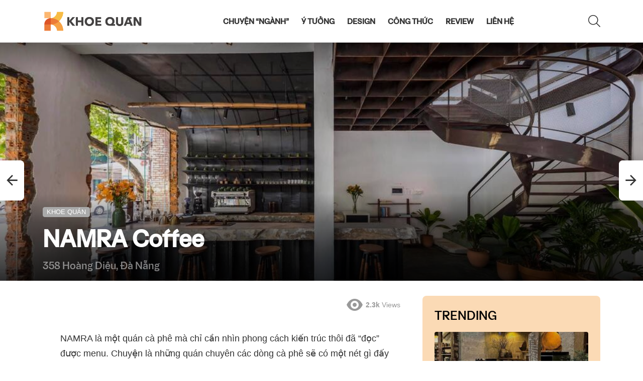

--- FILE ---
content_type: text/html; charset=UTF-8
request_url: https://khoequan.com/namra-coffee/
body_size: 33780
content:
<!DOCTYPE html>
<!--[if IE 8]>
<html class="no-js g1-off-outside lt-ie10 lt-ie9" id="ie8" lang="vi"><![endif]-->
<!--[if IE 9]>
<html class="no-js g1-off-outside lt-ie10" id="ie9" lang="vi"><![endif]-->
<!--[if !IE]><!-->
<html class="no-js g1-off-outside" lang="vi"><!--<![endif]-->
<head>
	<meta charset="UTF-8"/>
	<link rel="profile" href="https://gmpg.org/xfn/11"/>
	<link rel="pingback" href="https://khoequan.com/xmlrpc.php"/>

	<meta name='robots' content='index, follow, max-image-preview:large, max-snippet:-1, max-video-preview:-1' />
	<style>img:is([sizes="auto" i], [sizes^="auto," i]) { contain-intrinsic-size: 3000px 1500px }</style>
	
<meta name="viewport" content="initial-scale=1.0, minimum-scale=1.0, height=device-height, width=device-width" />

	<!-- This site is optimized with the Yoast SEO plugin v25.8 - https://yoast.com/wordpress/plugins/seo/ -->
	<title>NAMRA Coffee - Khoe Quán</title>
	<link rel="canonical" href="https://khoequan.com/namra-coffee/" />
	<meta property="og:locale" content="vi_VN" />
	<meta property="og:type" content="article" />
	<meta property="og:title" content="NAMRA Coffee - Khoe Quán" />
	<meta property="og:description" content="NAMRA là một quán cà phê mà chỉ cần nhìn phong cách kiến trúc thôi đã “đọc” được menu. Chuyện là những quán chuyên các dòng cà phê sẽ có một nét gì đấy rất đặc trưng nhưng lại khó diễn tả được. Ở NAMRA, điều đó thể hiện rõ nhất qua lối kiến trúc [&hellip;] More" />
	<meta property="og:url" content="https://khoequan.com/namra-coffee/" />
	<meta property="og:site_name" content="Khoe Quán" />
	<meta property="article:published_time" content="2024-02-27T15:02:55+00:00" />
	<meta property="article:modified_time" content="2024-03-06T05:34:38+00:00" />
	<meta property="og:image" content="https://cdn.khoequan.com/wp-content/uploads/2024/02/27220036/121582896_665584814333172_2855784777096911690_n.jpg" />
	<meta property="og:image:width" content="1024" />
	<meta property="og:image:height" content="576" />
	<meta property="og:image:type" content="image/jpeg" />
	<meta name="author" content="Lê Sơn" />
	<meta name="twitter:card" content="summary_large_image" />
	<meta name="twitter:label1" content="Được viết bởi" />
	<meta name="twitter:data1" content="Lê Sơn" />
	<meta name="twitter:label2" content="Ước tính thời gian đọc" />
	<meta name="twitter:data2" content="4 phút" />
	<script type="application/ld+json" class="yoast-schema-graph">{"@context":"https://schema.org","@graph":[{"@type":"Article","@id":"https://khoequan.com/namra-coffee/#article","isPartOf":{"@id":"https://khoequan.com/namra-coffee/"},"author":{"name":"Lê Sơn","@id":"https://khoequan.com/#/schema/person/e88154e26d36216ec2d3213f7d72ad2f"},"headline":"NAMRA Coffee","datePublished":"2024-02-27T15:02:55+00:00","dateModified":"2024-03-06T05:34:38+00:00","mainEntityOfPage":{"@id":"https://khoequan.com/namra-coffee/"},"wordCount":538,"commentCount":0,"publisher":{"@id":"https://khoequan.com/#/schema/person/24dbf069a93e6f22d16d692bb13e6dfd"},"image":{"@id":"https://khoequan.com/namra-coffee/#primaryimage"},"thumbnailUrl":"https://cdn.khoequan.com/wp-content/uploads/2024/02/27220036/121582896_665584814333172_2855784777096911690_n.jpg","keywords":["Đà Nẵng","NAMRA Coffee"],"articleSection":["KHOE QUÁN"],"inLanguage":"vi","potentialAction":[{"@type":"CommentAction","name":"Comment","target":["https://khoequan.com/namra-coffee/#respond"]}]},{"@type":"WebPage","@id":"https://khoequan.com/namra-coffee/","url":"https://khoequan.com/namra-coffee/","name":"NAMRA Coffee - Khoe Quán","isPartOf":{"@id":"https://khoequan.com/#website"},"primaryImageOfPage":{"@id":"https://khoequan.com/namra-coffee/#primaryimage"},"image":{"@id":"https://khoequan.com/namra-coffee/#primaryimage"},"thumbnailUrl":"https://cdn.khoequan.com/wp-content/uploads/2024/02/27220036/121582896_665584814333172_2855784777096911690_n.jpg","datePublished":"2024-02-27T15:02:55+00:00","dateModified":"2024-03-06T05:34:38+00:00","breadcrumb":{"@id":"https://khoequan.com/namra-coffee/#breadcrumb"},"inLanguage":"vi","potentialAction":[{"@type":"ReadAction","target":["https://khoequan.com/namra-coffee/"]}]},{"@type":"ImageObject","inLanguage":"vi","@id":"https://khoequan.com/namra-coffee/#primaryimage","url":"https://cdn.khoequan.com/wp-content/uploads/2024/02/27220036/121582896_665584814333172_2855784777096911690_n.jpg","contentUrl":"https://cdn.khoequan.com/wp-content/uploads/2024/02/27220036/121582896_665584814333172_2855784777096911690_n.jpg","width":1024,"height":576},{"@type":"BreadcrumbList","@id":"https://khoequan.com/namra-coffee/#breadcrumb","itemListElement":[{"@type":"ListItem","position":1,"name":"Trang chủ","item":"https://khoequan.com/"},{"@type":"ListItem","position":2,"name":"NAMRA Coffee"}]},{"@type":"WebSite","@id":"https://khoequan.com/#website","url":"https://khoequan.com/","name":"Khoe Quán","description":"Chia sẻ phong cách thiết kế quán cà phê / nhà hàng","publisher":{"@id":"https://khoequan.com/#/schema/person/24dbf069a93e6f22d16d692bb13e6dfd"},"potentialAction":[{"@type":"SearchAction","target":{"@type":"EntryPoint","urlTemplate":"https://khoequan.com/?s={search_term_string}"},"query-input":{"@type":"PropertyValueSpecification","valueRequired":true,"valueName":"search_term_string"}}],"inLanguage":"vi"},{"@type":["Person","Organization"],"@id":"https://khoequan.com/#/schema/person/24dbf069a93e6f22d16d692bb13e6dfd","name":"yuD","image":{"@type":"ImageObject","inLanguage":"vi","@id":"https://khoequan.com/#/schema/person/image/","url":"https://cdn.khoequan.com/wp-content/uploads/2021/07/11181342/khoequan-v2.png","contentUrl":"https://cdn.khoequan.com/wp-content/uploads/2021/07/11181342/khoequan-v2.png","width":785,"height":168,"caption":"yuD"},"logo":{"@id":"https://khoequan.com/#/schema/person/image/"},"sameAs":["https://khoequan.com"]},{"@type":"Person","@id":"https://khoequan.com/#/schema/person/e88154e26d36216ec2d3213f7d72ad2f","name":"Lê Sơn","image":{"@type":"ImageObject","inLanguage":"vi","@id":"https://khoequan.com/#/schema/person/image/","url":"https://secure.gravatar.com/avatar/71ea9d6ec207a6870bde58b33a33e9bb?s=96&d=mm&r=g","contentUrl":"https://secure.gravatar.com/avatar/71ea9d6ec207a6870bde58b33a33e9bb?s=96&d=mm&r=g","caption":"Lê Sơn"}}]}</script>
	<!-- / Yoast SEO plugin. -->


<link rel='dns-prefetch' href='//secure.gravatar.com' />
<link rel='dns-prefetch' href='//stats.wp.com' />
<link rel='dns-prefetch' href='//v0.wordpress.com' />
<link rel='preconnect' href='https://fonts.gstatic.com' />
<link rel='preconnect' href='//c0.wp.com' />
<link rel="alternate" type="application/rss+xml" title="Dòng thông tin Khoe Quán &raquo;" href="https://khoequan.com/feed/" />
<link rel="alternate" type="application/rss+xml" title="Khoe Quán &raquo; Dòng bình luận" href="https://khoequan.com/comments/feed/" />
<script type="text/javascript" id="wpp-js" src="https://khoequan.com/wp-content/plugins/wordpress-popular-posts/assets/js/wpp.min.js?ver=7.3.6" data-sampling="0" data-sampling-rate="100" data-api-url="https://khoequan.com/wp-json/wordpress-popular-posts" data-post-id="18361" data-token="ca22be5bc7" data-lang="0" data-debug="0"></script>
<link rel="alternate" type="application/rss+xml" title="Khoe Quán &raquo; NAMRA Coffee Dòng bình luận" href="https://khoequan.com/namra-coffee/feed/" />
<script type="text/javascript">
/* <![CDATA[ */
window._wpemojiSettings = {"baseUrl":"https:\/\/s.w.org\/images\/core\/emoji\/15.0.3\/72x72\/","ext":".png","svgUrl":"https:\/\/s.w.org\/images\/core\/emoji\/15.0.3\/svg\/","svgExt":".svg","source":{"concatemoji":"https:\/\/khoequan.com\/wp-includes\/js\/wp-emoji-release.min.js?ver=844b5b4ada35c033993b8a1c3a83cc1a"}};
/*! This file is auto-generated */
!function(i,n){var o,s,e;function c(e){try{var t={supportTests:e,timestamp:(new Date).valueOf()};sessionStorage.setItem(o,JSON.stringify(t))}catch(e){}}function p(e,t,n){e.clearRect(0,0,e.canvas.width,e.canvas.height),e.fillText(t,0,0);var t=new Uint32Array(e.getImageData(0,0,e.canvas.width,e.canvas.height).data),r=(e.clearRect(0,0,e.canvas.width,e.canvas.height),e.fillText(n,0,0),new Uint32Array(e.getImageData(0,0,e.canvas.width,e.canvas.height).data));return t.every(function(e,t){return e===r[t]})}function u(e,t,n){switch(t){case"flag":return n(e,"\ud83c\udff3\ufe0f\u200d\u26a7\ufe0f","\ud83c\udff3\ufe0f\u200b\u26a7\ufe0f")?!1:!n(e,"\ud83c\uddfa\ud83c\uddf3","\ud83c\uddfa\u200b\ud83c\uddf3")&&!n(e,"\ud83c\udff4\udb40\udc67\udb40\udc62\udb40\udc65\udb40\udc6e\udb40\udc67\udb40\udc7f","\ud83c\udff4\u200b\udb40\udc67\u200b\udb40\udc62\u200b\udb40\udc65\u200b\udb40\udc6e\u200b\udb40\udc67\u200b\udb40\udc7f");case"emoji":return!n(e,"\ud83d\udc26\u200d\u2b1b","\ud83d\udc26\u200b\u2b1b")}return!1}function f(e,t,n){var r="undefined"!=typeof WorkerGlobalScope&&self instanceof WorkerGlobalScope?new OffscreenCanvas(300,150):i.createElement("canvas"),a=r.getContext("2d",{willReadFrequently:!0}),o=(a.textBaseline="top",a.font="600 32px Arial",{});return e.forEach(function(e){o[e]=t(a,e,n)}),o}function t(e){var t=i.createElement("script");t.src=e,t.defer=!0,i.head.appendChild(t)}"undefined"!=typeof Promise&&(o="wpEmojiSettingsSupports",s=["flag","emoji"],n.supports={everything:!0,everythingExceptFlag:!0},e=new Promise(function(e){i.addEventListener("DOMContentLoaded",e,{once:!0})}),new Promise(function(t){var n=function(){try{var e=JSON.parse(sessionStorage.getItem(o));if("object"==typeof e&&"number"==typeof e.timestamp&&(new Date).valueOf()<e.timestamp+604800&&"object"==typeof e.supportTests)return e.supportTests}catch(e){}return null}();if(!n){if("undefined"!=typeof Worker&&"undefined"!=typeof OffscreenCanvas&&"undefined"!=typeof URL&&URL.createObjectURL&&"undefined"!=typeof Blob)try{var e="postMessage("+f.toString()+"("+[JSON.stringify(s),u.toString(),p.toString()].join(",")+"));",r=new Blob([e],{type:"text/javascript"}),a=new Worker(URL.createObjectURL(r),{name:"wpTestEmojiSupports"});return void(a.onmessage=function(e){c(n=e.data),a.terminate(),t(n)})}catch(e){}c(n=f(s,u,p))}t(n)}).then(function(e){for(var t in e)n.supports[t]=e[t],n.supports.everything=n.supports.everything&&n.supports[t],"flag"!==t&&(n.supports.everythingExceptFlag=n.supports.everythingExceptFlag&&n.supports[t]);n.supports.everythingExceptFlag=n.supports.everythingExceptFlag&&!n.supports.flag,n.DOMReady=!1,n.readyCallback=function(){n.DOMReady=!0}}).then(function(){return e}).then(function(){var e;n.supports.everything||(n.readyCallback(),(e=n.source||{}).concatemoji?t(e.concatemoji):e.wpemoji&&e.twemoji&&(t(e.twemoji),t(e.wpemoji)))}))}((window,document),window._wpemojiSettings);
/* ]]> */
</script>
<style id='wp-emoji-styles-inline-css' type='text/css'>

	img.wp-smiley, img.emoji {
		display: inline !important;
		border: none !important;
		box-shadow: none !important;
		height: 1em !important;
		width: 1em !important;
		margin: 0 0.07em !important;
		vertical-align: -0.1em !important;
		background: none !important;
		padding: 0 !important;
	}
</style>
<link rel='stylesheet' id='mediaelement-css' href='https://c0.wp.com/c/6.7.4/wp-includes/js/mediaelement/mediaelementplayer-legacy.min.css' type='text/css' media='all' />
<link rel='stylesheet' id='wp-mediaelement-css' href='https://c0.wp.com/c/6.7.4/wp-includes/js/mediaelement/wp-mediaelement.min.css' type='text/css' media='all' />
<style id='jetpack-sharing-buttons-style-inline-css' type='text/css'>
.jetpack-sharing-buttons__services-list{display:flex;flex-direction:row;flex-wrap:wrap;gap:0;list-style-type:none;margin:5px;padding:0}.jetpack-sharing-buttons__services-list.has-small-icon-size{font-size:12px}.jetpack-sharing-buttons__services-list.has-normal-icon-size{font-size:16px}.jetpack-sharing-buttons__services-list.has-large-icon-size{font-size:24px}.jetpack-sharing-buttons__services-list.has-huge-icon-size{font-size:36px}@media print{.jetpack-sharing-buttons__services-list{display:none!important}}.editor-styles-wrapper .wp-block-jetpack-sharing-buttons{gap:0;padding-inline-start:0}ul.jetpack-sharing-buttons__services-list.has-background{padding:1.25em 2.375em}
</style>
<style id='classic-theme-styles-inline-css' type='text/css'>
/*! This file is auto-generated */
.wp-block-button__link{color:#fff;background-color:#32373c;border-radius:9999px;box-shadow:none;text-decoration:none;padding:calc(.667em + 2px) calc(1.333em + 2px);font-size:1.125em}.wp-block-file__button{background:#32373c;color:#fff;text-decoration:none}
</style>
<style id='global-styles-inline-css' type='text/css'>
:root{--wp--preset--aspect-ratio--square: 1;--wp--preset--aspect-ratio--4-3: 4/3;--wp--preset--aspect-ratio--3-4: 3/4;--wp--preset--aspect-ratio--3-2: 3/2;--wp--preset--aspect-ratio--2-3: 2/3;--wp--preset--aspect-ratio--16-9: 16/9;--wp--preset--aspect-ratio--9-16: 9/16;--wp--preset--color--black: #000000;--wp--preset--color--cyan-bluish-gray: #abb8c3;--wp--preset--color--white: #ffffff;--wp--preset--color--pale-pink: #f78da7;--wp--preset--color--vivid-red: #cf2e2e;--wp--preset--color--luminous-vivid-orange: #ff6900;--wp--preset--color--luminous-vivid-amber: #fcb900;--wp--preset--color--light-green-cyan: #7bdcb5;--wp--preset--color--vivid-green-cyan: #00d084;--wp--preset--color--pale-cyan-blue: #8ed1fc;--wp--preset--color--vivid-cyan-blue: #0693e3;--wp--preset--color--vivid-purple: #9b51e0;--wp--preset--gradient--vivid-cyan-blue-to-vivid-purple: linear-gradient(135deg,rgba(6,147,227,1) 0%,rgb(155,81,224) 100%);--wp--preset--gradient--light-green-cyan-to-vivid-green-cyan: linear-gradient(135deg,rgb(122,220,180) 0%,rgb(0,208,130) 100%);--wp--preset--gradient--luminous-vivid-amber-to-luminous-vivid-orange: linear-gradient(135deg,rgba(252,185,0,1) 0%,rgba(255,105,0,1) 100%);--wp--preset--gradient--luminous-vivid-orange-to-vivid-red: linear-gradient(135deg,rgba(255,105,0,1) 0%,rgb(207,46,46) 100%);--wp--preset--gradient--very-light-gray-to-cyan-bluish-gray: linear-gradient(135deg,rgb(238,238,238) 0%,rgb(169,184,195) 100%);--wp--preset--gradient--cool-to-warm-spectrum: linear-gradient(135deg,rgb(74,234,220) 0%,rgb(151,120,209) 20%,rgb(207,42,186) 40%,rgb(238,44,130) 60%,rgb(251,105,98) 80%,rgb(254,248,76) 100%);--wp--preset--gradient--blush-light-purple: linear-gradient(135deg,rgb(255,206,236) 0%,rgb(152,150,240) 100%);--wp--preset--gradient--blush-bordeaux: linear-gradient(135deg,rgb(254,205,165) 0%,rgb(254,45,45) 50%,rgb(107,0,62) 100%);--wp--preset--gradient--luminous-dusk: linear-gradient(135deg,rgb(255,203,112) 0%,rgb(199,81,192) 50%,rgb(65,88,208) 100%);--wp--preset--gradient--pale-ocean: linear-gradient(135deg,rgb(255,245,203) 0%,rgb(182,227,212) 50%,rgb(51,167,181) 100%);--wp--preset--gradient--electric-grass: linear-gradient(135deg,rgb(202,248,128) 0%,rgb(113,206,126) 100%);--wp--preset--gradient--midnight: linear-gradient(135deg,rgb(2,3,129) 0%,rgb(40,116,252) 100%);--wp--preset--font-size--small: 13px;--wp--preset--font-size--medium: 20px;--wp--preset--font-size--large: 36px;--wp--preset--font-size--x-large: 42px;--wp--preset--spacing--20: 0.44rem;--wp--preset--spacing--30: 0.67rem;--wp--preset--spacing--40: 1rem;--wp--preset--spacing--50: 1.5rem;--wp--preset--spacing--60: 2.25rem;--wp--preset--spacing--70: 3.38rem;--wp--preset--spacing--80: 5.06rem;--wp--preset--shadow--natural: 6px 6px 9px rgba(0, 0, 0, 0.2);--wp--preset--shadow--deep: 12px 12px 50px rgba(0, 0, 0, 0.4);--wp--preset--shadow--sharp: 6px 6px 0px rgba(0, 0, 0, 0.2);--wp--preset--shadow--outlined: 6px 6px 0px -3px rgba(255, 255, 255, 1), 6px 6px rgba(0, 0, 0, 1);--wp--preset--shadow--crisp: 6px 6px 0px rgba(0, 0, 0, 1);}:where(.is-layout-flex){gap: 0.5em;}:where(.is-layout-grid){gap: 0.5em;}body .is-layout-flex{display: flex;}.is-layout-flex{flex-wrap: wrap;align-items: center;}.is-layout-flex > :is(*, div){margin: 0;}body .is-layout-grid{display: grid;}.is-layout-grid > :is(*, div){margin: 0;}:where(.wp-block-columns.is-layout-flex){gap: 2em;}:where(.wp-block-columns.is-layout-grid){gap: 2em;}:where(.wp-block-post-template.is-layout-flex){gap: 1.25em;}:where(.wp-block-post-template.is-layout-grid){gap: 1.25em;}.has-black-color{color: var(--wp--preset--color--black) !important;}.has-cyan-bluish-gray-color{color: var(--wp--preset--color--cyan-bluish-gray) !important;}.has-white-color{color: var(--wp--preset--color--white) !important;}.has-pale-pink-color{color: var(--wp--preset--color--pale-pink) !important;}.has-vivid-red-color{color: var(--wp--preset--color--vivid-red) !important;}.has-luminous-vivid-orange-color{color: var(--wp--preset--color--luminous-vivid-orange) !important;}.has-luminous-vivid-amber-color{color: var(--wp--preset--color--luminous-vivid-amber) !important;}.has-light-green-cyan-color{color: var(--wp--preset--color--light-green-cyan) !important;}.has-vivid-green-cyan-color{color: var(--wp--preset--color--vivid-green-cyan) !important;}.has-pale-cyan-blue-color{color: var(--wp--preset--color--pale-cyan-blue) !important;}.has-vivid-cyan-blue-color{color: var(--wp--preset--color--vivid-cyan-blue) !important;}.has-vivid-purple-color{color: var(--wp--preset--color--vivid-purple) !important;}.has-black-background-color{background-color: var(--wp--preset--color--black) !important;}.has-cyan-bluish-gray-background-color{background-color: var(--wp--preset--color--cyan-bluish-gray) !important;}.has-white-background-color{background-color: var(--wp--preset--color--white) !important;}.has-pale-pink-background-color{background-color: var(--wp--preset--color--pale-pink) !important;}.has-vivid-red-background-color{background-color: var(--wp--preset--color--vivid-red) !important;}.has-luminous-vivid-orange-background-color{background-color: var(--wp--preset--color--luminous-vivid-orange) !important;}.has-luminous-vivid-amber-background-color{background-color: var(--wp--preset--color--luminous-vivid-amber) !important;}.has-light-green-cyan-background-color{background-color: var(--wp--preset--color--light-green-cyan) !important;}.has-vivid-green-cyan-background-color{background-color: var(--wp--preset--color--vivid-green-cyan) !important;}.has-pale-cyan-blue-background-color{background-color: var(--wp--preset--color--pale-cyan-blue) !important;}.has-vivid-cyan-blue-background-color{background-color: var(--wp--preset--color--vivid-cyan-blue) !important;}.has-vivid-purple-background-color{background-color: var(--wp--preset--color--vivid-purple) !important;}.has-black-border-color{border-color: var(--wp--preset--color--black) !important;}.has-cyan-bluish-gray-border-color{border-color: var(--wp--preset--color--cyan-bluish-gray) !important;}.has-white-border-color{border-color: var(--wp--preset--color--white) !important;}.has-pale-pink-border-color{border-color: var(--wp--preset--color--pale-pink) !important;}.has-vivid-red-border-color{border-color: var(--wp--preset--color--vivid-red) !important;}.has-luminous-vivid-orange-border-color{border-color: var(--wp--preset--color--luminous-vivid-orange) !important;}.has-luminous-vivid-amber-border-color{border-color: var(--wp--preset--color--luminous-vivid-amber) !important;}.has-light-green-cyan-border-color{border-color: var(--wp--preset--color--light-green-cyan) !important;}.has-vivid-green-cyan-border-color{border-color: var(--wp--preset--color--vivid-green-cyan) !important;}.has-pale-cyan-blue-border-color{border-color: var(--wp--preset--color--pale-cyan-blue) !important;}.has-vivid-cyan-blue-border-color{border-color: var(--wp--preset--color--vivid-cyan-blue) !important;}.has-vivid-purple-border-color{border-color: var(--wp--preset--color--vivid-purple) !important;}.has-vivid-cyan-blue-to-vivid-purple-gradient-background{background: var(--wp--preset--gradient--vivid-cyan-blue-to-vivid-purple) !important;}.has-light-green-cyan-to-vivid-green-cyan-gradient-background{background: var(--wp--preset--gradient--light-green-cyan-to-vivid-green-cyan) !important;}.has-luminous-vivid-amber-to-luminous-vivid-orange-gradient-background{background: var(--wp--preset--gradient--luminous-vivid-amber-to-luminous-vivid-orange) !important;}.has-luminous-vivid-orange-to-vivid-red-gradient-background{background: var(--wp--preset--gradient--luminous-vivid-orange-to-vivid-red) !important;}.has-very-light-gray-to-cyan-bluish-gray-gradient-background{background: var(--wp--preset--gradient--very-light-gray-to-cyan-bluish-gray) !important;}.has-cool-to-warm-spectrum-gradient-background{background: var(--wp--preset--gradient--cool-to-warm-spectrum) !important;}.has-blush-light-purple-gradient-background{background: var(--wp--preset--gradient--blush-light-purple) !important;}.has-blush-bordeaux-gradient-background{background: var(--wp--preset--gradient--blush-bordeaux) !important;}.has-luminous-dusk-gradient-background{background: var(--wp--preset--gradient--luminous-dusk) !important;}.has-pale-ocean-gradient-background{background: var(--wp--preset--gradient--pale-ocean) !important;}.has-electric-grass-gradient-background{background: var(--wp--preset--gradient--electric-grass) !important;}.has-midnight-gradient-background{background: var(--wp--preset--gradient--midnight) !important;}.has-small-font-size{font-size: var(--wp--preset--font-size--small) !important;}.has-medium-font-size{font-size: var(--wp--preset--font-size--medium) !important;}.has-large-font-size{font-size: var(--wp--preset--font-size--large) !important;}.has-x-large-font-size{font-size: var(--wp--preset--font-size--x-large) !important;}
:where(.wp-block-post-template.is-layout-flex){gap: 1.25em;}:where(.wp-block-post-template.is-layout-grid){gap: 1.25em;}
:where(.wp-block-columns.is-layout-flex){gap: 2em;}:where(.wp-block-columns.is-layout-grid){gap: 2em;}
:root :where(.wp-block-pullquote){font-size: 1.5em;line-height: 1.6;}
</style>
<link rel='stylesheet' id='adace-style-css' href='https://khoequan.com/wp-content/plugins/ad-ace/assets/css/style.min.css?ver=1.3.28' type='text/css' media='all' />
<link rel='stylesheet' id='shoppable-images-css-css' href='https://khoequan.com/wp-content/plugins/ad-ace/assets/css/shoppable-images-front.min.css?ver=1.3.28' type='text/css' media='all' />
<link rel='stylesheet' id='jquery-magnific-popup-css' href='https://khoequan.com/wp-content/plugins/snax/assets/js/jquery.magnific-popup/magnific-popup.css?ver=844b5b4ada35c033993b8a1c3a83cc1a' type='text/css' media='all' />
<link rel='stylesheet' id='snax-css' href='https://khoequan.com/wp-content/plugins/snax/css/snax.min.css?ver=1.94' type='text/css' media='all' />
<link rel='stylesheet' id='wordpress-popular-posts-css-css' href='https://khoequan.com/wp-content/plugins/wordpress-popular-posts/assets/css/wpp.css?ver=7.3.6' type='text/css' media='all' />
<link rel='stylesheet' id='g1-main-css' href='https://khoequan.com/wp-content/themes/bimber/css/9.2.5/styles/cards-2019/all-light.min.css?ver=9.2.5' type='text/css' media='all' />
<link rel='stylesheet' id='bimber-single-css' href='https://khoequan.com/wp-content/themes/bimber/css/9.2.5/styles/cards-2019/single-light.min.css?ver=9.2.5' type='text/css' media='all' />
<link rel='stylesheet' id='bimber-comments-css' href='https://khoequan.com/wp-content/themes/bimber/css/9.2.5/styles/cards-2019/comments-light.min.css?ver=9.2.5' type='text/css' media='all' />
<link rel='stylesheet' id='bimber-dynamic-style-css' href='https://khoequan.com/wp-content/uploads/dynamic-style-1752663557.css' type='text/css' media='all' />
<link rel='stylesheet' id='bimber-style-css' href='https://khoequan.com/wp-content/themes/bimber-child-theme/style.css?ver=844b5b4ada35c033993b8a1c3a83cc1a' type='text/css' media='all' />
<link rel='stylesheet' id='wpdiscuz-frontend-css-css' href='https://khoequan.com/wp-content/plugins/wpdiscuz/themes/default/style.css?ver=7.6.33' type='text/css' media='all' />
<style id='wpdiscuz-frontend-css-inline-css' type='text/css'>
 #wpdcom .wpd-blog-administrator .wpd-comment-label{color:#ffffff;background-color:#297AFE;border:none}#wpdcom .wpd-blog-administrator .wpd-comment-author, #wpdcom .wpd-blog-administrator .wpd-comment-author a{color:#297AFE}#wpdcom.wpd-layout-1 .wpd-comment .wpd-blog-administrator .wpd-avatar img{border-color:#297AFE}#wpdcom.wpd-layout-2 .wpd-comment.wpd-reply .wpd-comment-wrap.wpd-blog-administrator{border-left:3px solid #297AFE}#wpdcom.wpd-layout-2 .wpd-comment .wpd-blog-administrator .wpd-avatar img{border-bottom-color:#297AFE}#wpdcom.wpd-layout-3 .wpd-blog-administrator .wpd-comment-subheader{border-top:1px dashed #297AFE}#wpdcom.wpd-layout-3 .wpd-reply .wpd-blog-administrator .wpd-comment-right{border-left:1px solid #297AFE}#wpdcom .wpd-blog-editor .wpd-comment-label{color:#ffffff;background-color:#297AFE;border:none}#wpdcom .wpd-blog-editor .wpd-comment-author, #wpdcom .wpd-blog-editor .wpd-comment-author a{color:#297AFE}#wpdcom.wpd-layout-1 .wpd-comment .wpd-blog-editor .wpd-avatar img{border-color:#297AFE}#wpdcom.wpd-layout-2 .wpd-comment.wpd-reply .wpd-comment-wrap.wpd-blog-editor{border-left:3px solid #297AFE}#wpdcom.wpd-layout-2 .wpd-comment .wpd-blog-editor .wpd-avatar img{border-bottom-color:#297AFE}#wpdcom.wpd-layout-3 .wpd-blog-editor .wpd-comment-subheader{border-top:1px dashed #297AFE}#wpdcom.wpd-layout-3 .wpd-reply .wpd-blog-editor .wpd-comment-right{border-left:1px solid #297AFE}#wpdcom .wpd-blog-author .wpd-comment-label{color:#ffffff;background-color:#297AFE;border:none}#wpdcom .wpd-blog-author .wpd-comment-author, #wpdcom .wpd-blog-author .wpd-comment-author a{color:#297AFE}#wpdcom.wpd-layout-1 .wpd-comment .wpd-blog-author .wpd-avatar img{border-color:#297AFE}#wpdcom.wpd-layout-2 .wpd-comment .wpd-blog-author .wpd-avatar img{border-bottom-color:#297AFE}#wpdcom.wpd-layout-3 .wpd-blog-author .wpd-comment-subheader{border-top:1px dashed #297AFE}#wpdcom.wpd-layout-3 .wpd-reply .wpd-blog-author .wpd-comment-right{border-left:1px solid #297AFE}#wpdcom .wpd-blog-contributor .wpd-comment-label{color:#ffffff;background-color:#297AFE;border:none}#wpdcom .wpd-blog-contributor .wpd-comment-author, #wpdcom .wpd-blog-contributor .wpd-comment-author a{color:#297AFE}#wpdcom.wpd-layout-1 .wpd-comment .wpd-blog-contributor .wpd-avatar img{border-color:#297AFE}#wpdcom.wpd-layout-2 .wpd-comment .wpd-blog-contributor .wpd-avatar img{border-bottom-color:#297AFE}#wpdcom.wpd-layout-3 .wpd-blog-contributor .wpd-comment-subheader{border-top:1px dashed #297AFE}#wpdcom.wpd-layout-3 .wpd-reply .wpd-blog-contributor .wpd-comment-right{border-left:1px solid #297AFE}#wpdcom .wpd-blog-subscriber .wpd-comment-label{color:#ffffff;background-color:#297AFE;border:none}#wpdcom .wpd-blog-subscriber .wpd-comment-author, #wpdcom .wpd-blog-subscriber .wpd-comment-author a{color:#297AFE}#wpdcom.wpd-layout-2 .wpd-comment .wpd-blog-subscriber .wpd-avatar img{border-bottom-color:#297AFE}#wpdcom.wpd-layout-3 .wpd-blog-subscriber .wpd-comment-subheader{border-top:1px dashed #297AFE}#wpdcom .wpd-blog-snax_author .wpd-comment-label{color:#ffffff;background-color:#00B38F;border:none}#wpdcom .wpd-blog-snax_author .wpd-comment-author, #wpdcom .wpd-blog-snax_author .wpd-comment-author a{color:#00B38F}#wpdcom.wpd-layout-1 .wpd-comment .wpd-blog-snax_author .wpd-avatar img{border-color:#00B38F}#wpdcom.wpd-layout-2 .wpd-comment .wpd-blog-snax_author .wpd-avatar img{border-bottom-color:#00B38F}#wpdcom.wpd-layout-3 .wpd-blog-snax_author .wpd-comment-subheader{border-top:1px dashed #00B38F}#wpdcom.wpd-layout-3 .wpd-reply .wpd-blog-snax_author .wpd-comment-right{border-left:1px solid #00B38F}#wpdcom .wpd-blog-translator .wpd-comment-label{color:#ffffff;background-color:#297AFE;border:none}#wpdcom .wpd-blog-translator .wpd-comment-author, #wpdcom .wpd-blog-translator .wpd-comment-author a{color:#297AFE}#wpdcom.wpd-layout-1 .wpd-comment .wpd-blog-translator .wpd-avatar img{border-color:#297AFE}#wpdcom.wpd-layout-2 .wpd-comment .wpd-blog-translator .wpd-avatar img{border-bottom-color:#297AFE}#wpdcom.wpd-layout-3 .wpd-blog-translator .wpd-comment-subheader{border-top:1px dashed #297AFE}#wpdcom.wpd-layout-3 .wpd-reply .wpd-blog-translator .wpd-comment-right{border-left:1px solid #297AFE}#wpdcom .wpd-blog-wpseo_manager .wpd-comment-label{color:#ffffff;background-color:#297AFE;border:none}#wpdcom .wpd-blog-wpseo_manager .wpd-comment-author, #wpdcom .wpd-blog-wpseo_manager .wpd-comment-author a{color:#297AFE}#wpdcom.wpd-layout-1 .wpd-comment .wpd-blog-wpseo_manager .wpd-avatar img{border-color:#297AFE}#wpdcom.wpd-layout-2 .wpd-comment .wpd-blog-wpseo_manager .wpd-avatar img{border-bottom-color:#297AFE}#wpdcom.wpd-layout-3 .wpd-blog-wpseo_manager .wpd-comment-subheader{border-top:1px dashed #297AFE}#wpdcom.wpd-layout-3 .wpd-reply .wpd-blog-wpseo_manager .wpd-comment-right{border-left:1px solid #297AFE}#wpdcom .wpd-blog-wpseo_editor .wpd-comment-label{color:#ffffff;background-color:#297AFE;border:none}#wpdcom .wpd-blog-wpseo_editor .wpd-comment-author, #wpdcom .wpd-blog-wpseo_editor .wpd-comment-author a{color:#297AFE}#wpdcom.wpd-layout-1 .wpd-comment .wpd-blog-wpseo_editor .wpd-avatar img{border-color:#297AFE}#wpdcom.wpd-layout-2 .wpd-comment .wpd-blog-wpseo_editor .wpd-avatar img{border-bottom-color:#297AFE}#wpdcom.wpd-layout-3 .wpd-blog-wpseo_editor .wpd-comment-subheader{border-top:1px dashed #297AFE}#wpdcom.wpd-layout-3 .wpd-reply .wpd-blog-wpseo_editor .wpd-comment-right{border-left:1px solid #297AFE}#wpdcom .wpd-blog-post_author .wpd-comment-label{color:#ffffff;background-color:#297AFE;border:none}#wpdcom .wpd-blog-post_author .wpd-comment-author, #wpdcom .wpd-blog-post_author .wpd-comment-author a{color:#297AFE}#wpdcom .wpd-blog-post_author .wpd-avatar img{border-color:#297AFE}#wpdcom.wpd-layout-1 .wpd-comment .wpd-blog-post_author .wpd-avatar img{border-color:#297AFE}#wpdcom.wpd-layout-2 .wpd-comment.wpd-reply .wpd-comment-wrap.wpd-blog-post_author{border-left:3px solid #297AFE}#wpdcom.wpd-layout-2 .wpd-comment .wpd-blog-post_author .wpd-avatar img{border-bottom-color:#297AFE}#wpdcom.wpd-layout-3 .wpd-blog-post_author .wpd-comment-subheader{border-top:1px dashed #297AFE}#wpdcom.wpd-layout-3 .wpd-reply .wpd-blog-post_author .wpd-comment-right{border-left:1px solid #297AFE}#wpdcom .wpd-blog-guest .wpd-comment-label{color:#ffffff;background-color:#297AFE;border:none}#wpdcom .wpd-blog-guest .wpd-comment-author, #wpdcom .wpd-blog-guest .wpd-comment-author a{color:#297AFE}#wpdcom.wpd-layout-3 .wpd-blog-guest .wpd-comment-subheader{border-top:1px dashed #297AFE}#comments, #respond, .comments-area, #wpdcom{}#wpdcom .ql-editor > *{color:#777777}#wpdcom .ql-editor::before{}#wpdcom .ql-toolbar{border:1px solid #DDDDDD;border-top:none}#wpdcom .ql-container{border:1px solid #DDDDDD;border-bottom:none}#wpdcom .wpd-form-row .wpdiscuz-item input[type="text"], #wpdcom .wpd-form-row .wpdiscuz-item input[type="email"], #wpdcom .wpd-form-row .wpdiscuz-item input[type="url"], #wpdcom .wpd-form-row .wpdiscuz-item input[type="color"], #wpdcom .wpd-form-row .wpdiscuz-item input[type="date"], #wpdcom .wpd-form-row .wpdiscuz-item input[type="datetime"], #wpdcom .wpd-form-row .wpdiscuz-item input[type="datetime-local"], #wpdcom .wpd-form-row .wpdiscuz-item input[type="month"], #wpdcom .wpd-form-row .wpdiscuz-item input[type="number"], #wpdcom .wpd-form-row .wpdiscuz-item input[type="time"], #wpdcom textarea, #wpdcom select{border:1px solid #DDDDDD;color:#777777}#wpdcom .wpd-form-row .wpdiscuz-item textarea{border:1px solid #DDDDDD}#wpdcom input::placeholder, #wpdcom textarea::placeholder, #wpdcom input::-moz-placeholder, #wpdcom textarea::-webkit-input-placeholder{}#wpdcom .wpd-comment-text{color:#777777}#wpdcom .wpd-thread-head .wpd-thread-info{border-bottom:2px solid #ec7b38}#wpdcom .wpd-thread-head .wpd-thread-info.wpd-reviews-tab svg{fill:#ec7b38}#wpdcom .wpd-thread-head .wpdiscuz-user-settings{border-bottom:2px solid #ec7b38}#wpdcom .wpd-thread-head .wpdiscuz-user-settings:hover{color:#ec7b38}#wpdcom .wpd-comment .wpd-follow-link:hover{color:#ec7b38}#wpdcom .wpd-comment-status .wpd-sticky{color:#ec7b38}#wpdcom .wpd-thread-filter .wpdf-active{color:#ec7b38;border-bottom-color:#ec7b38}#wpdcom .wpd-comment-info-bar{border:1px dashed #f09660;background:#fef2ec}#wpdcom .wpd-comment-info-bar .wpd-current-view i{color:#ec7b38}#wpdcom .wpd-filter-view-all:hover{background:#ec7b38}#wpdcom .wpdiscuz-item .wpdiscuz-rating > label{color:#DDDDDD}#wpdcom .wpdiscuz-item .wpdiscuz-rating:not(:checked) > label:hover, .wpdiscuz-rating:not(:checked) > label:hover ~ label{}#wpdcom .wpdiscuz-item .wpdiscuz-rating > input ~ label:hover, #wpdcom .wpdiscuz-item .wpdiscuz-rating > input:not(:checked) ~ label:hover ~ label, #wpdcom .wpdiscuz-item .wpdiscuz-rating > input:not(:checked) ~ label:hover ~ label{color:#FFED85}#wpdcom .wpdiscuz-item .wpdiscuz-rating > input:checked ~ label:hover, #wpdcom .wpdiscuz-item .wpdiscuz-rating > input:checked ~ label:hover, #wpdcom .wpdiscuz-item .wpdiscuz-rating > label:hover ~ input:checked ~ label, #wpdcom .wpdiscuz-item .wpdiscuz-rating > input:checked + label:hover ~ label, #wpdcom .wpdiscuz-item .wpdiscuz-rating > input:checked ~ label:hover ~ label, .wpd-custom-field .wcf-active-star, #wpdcom .wpdiscuz-item .wpdiscuz-rating > input:checked ~ label{color:#FFD700}#wpd-post-rating .wpd-rating-wrap .wpd-rating-stars svg .wpd-star{fill:#DDDDDD}#wpd-post-rating .wpd-rating-wrap .wpd-rating-stars svg .wpd-active{fill:#FFD700}#wpd-post-rating .wpd-rating-wrap .wpd-rate-starts svg .wpd-star{fill:#DDDDDD}#wpd-post-rating .wpd-rating-wrap .wpd-rate-starts:hover svg .wpd-star{fill:#FFED85}#wpd-post-rating.wpd-not-rated .wpd-rating-wrap .wpd-rate-starts svg:hover ~ svg .wpd-star{fill:#DDDDDD}.wpdiscuz-post-rating-wrap .wpd-rating .wpd-rating-wrap .wpd-rating-stars svg .wpd-star{fill:#DDDDDD}.wpdiscuz-post-rating-wrap .wpd-rating .wpd-rating-wrap .wpd-rating-stars svg .wpd-active{fill:#FFD700}#wpdcom .wpd-comment .wpd-follow-active{color:#ff7a00}#wpdcom .page-numbers{color:#555;border:#555 1px solid}#wpdcom span.current{background:#555}#wpdcom.wpd-layout-1 .wpd-new-loaded-comment > .wpd-comment-wrap > .wpd-comment-right{background:#fcb771}#wpdcom.wpd-layout-2 .wpd-new-loaded-comment.wpd-comment > .wpd-comment-wrap > .wpd-comment-right{background:#fcb771}#wpdcom.wpd-layout-2 .wpd-new-loaded-comment.wpd-comment.wpd-reply > .wpd-comment-wrap > .wpd-comment-right{background:transparent}#wpdcom.wpd-layout-2 .wpd-new-loaded-comment.wpd-comment.wpd-reply > .wpd-comment-wrap{background:#fcb771}#wpdcom.wpd-layout-3 .wpd-new-loaded-comment.wpd-comment > .wpd-comment-wrap > .wpd-comment-right{background:#fcb771}#wpdcom .wpd-follow:hover i, #wpdcom .wpd-unfollow:hover i, #wpdcom .wpd-comment .wpd-follow-active:hover i{color:#ec7b38}#wpdcom .wpdiscuz-readmore{cursor:pointer;color:#ec7b38}.wpd-custom-field .wcf-pasiv-star, #wpcomm .wpdiscuz-item .wpdiscuz-rating > label{color:#DDDDDD}.wpd-wrapper .wpd-list-item.wpd-active{border-top:3px solid #ec7b38}#wpdcom.wpd-layout-2 .wpd-comment.wpd-reply.wpd-unapproved-comment .wpd-comment-wrap{border-left:3px solid #fcb771}#wpdcom.wpd-layout-3 .wpd-comment.wpd-reply.wpd-unapproved-comment .wpd-comment-right{border-left:1px solid #fcb771}#wpdcom .wpd-prim-button{background-color:#ec7b38;color:#FFFFFF}#wpdcom .wpd_label__check i.wpdicon-on{color:#ec7b38;border:1px solid #f6bd9c}#wpd-bubble-wrapper #wpd-bubble-all-comments-count{color:#ec7b38}#wpd-bubble-wrapper > div{background-color:#ec7b38}#wpd-bubble-wrapper > #wpd-bubble #wpd-bubble-add-message{background-color:#ec7b38}#wpd-bubble-wrapper > #wpd-bubble #wpd-bubble-add-message::before{border-left-color:#ec7b38;border-right-color:#ec7b38}#wpd-bubble-wrapper.wpd-right-corner > #wpd-bubble #wpd-bubble-add-message::before{border-left-color:#ec7b38;border-right-color:#ec7b38}.wpd-inline-icon-wrapper path.wpd-inline-icon-first{fill:#ec7b38}.wpd-inline-icon-count{background-color:#ec7b38}.wpd-inline-icon-count::before{border-right-color:#ec7b38}.wpd-inline-form-wrapper::before{border-bottom-color:#ec7b38}.wpd-inline-form-question{background-color:#ec7b38}.wpd-inline-form{background-color:#ec7b38}.wpd-last-inline-comments-wrapper{border-color:#ec7b38}.wpd-last-inline-comments-wrapper::before{border-bottom-color:#ec7b38}.wpd-last-inline-comments-wrapper .wpd-view-all-inline-comments{background:#ec7b38}.wpd-last-inline-comments-wrapper .wpd-view-all-inline-comments:hover,.wpd-last-inline-comments-wrapper .wpd-view-all-inline-comments:active,.wpd-last-inline-comments-wrapper .wpd-view-all-inline-comments:focus{background-color:#ec7b38}#wpdcom .ql-snow .ql-tooltip[data-mode="link"]::before{content:"Nhập link:"}#wpdcom .ql-snow .ql-tooltip.ql-editing a.ql-action::after{content:"Lưu"}.comments-area{width:auto}#wpdcom .wpd-blog-guest .wpd-comment-author, #wpdcom .wpd-blog-guest .wpd-comment-author a{color:var(--main-color)}#wpdcom .ql-container{border-radius:var(--radius-out) var(--radius-out) 0 0}#wpdcom .ql-toolbar{border-radius:0 0 var(--radius-out) var(--radius-out)}#wpdcom .wpd-form-row .wpd-field{border-radius:var(--radius-out)}#wpdcom .wpd_label__check i.wpdicon-off{border-radius:var(--radius-out)}#wpdcom .wpd-second-button, #wpdcom .wpd-prim-button{border-radius:var(--radius-out)}#wpdcom .avatar{border-radius:100% !important}#wpdcom.wpd-layout-2 .wpd-form .wpd-avatar img, #wpdcom.wpd-layout-2 .wpd-form .wpd-avatar img.avatar{border-radius:var(--radius-in)}.wpdiscuz_select{border-radius:var(--radius-out)}#wpdcom .wpdiscuz-subscribe-bar #wpdiscuz_subscription_button{border-radius:var(--radius-out)}button, input, select, textarea{border-radius:var(--radius-out)}
</style>
<link rel='stylesheet' id='wpdiscuz-fa-css' href='https://khoequan.com/wp-content/plugins/wpdiscuz/assets/third-party/font-awesome-5.13.0/css/fa.min.css?ver=7.6.33' type='text/css' media='all' />
<link rel='stylesheet' id='wpdiscuz-combo-css-css' href='https://khoequan.com/wp-content/plugins/wpdiscuz/assets/css/wpdiscuz-combo.min.css?ver=844b5b4ada35c033993b8a1c3a83cc1a' type='text/css' media='all' />
<link rel='stylesheet' id='bimber-snax-extra-css' href='https://khoequan.com/wp-content/themes/bimber/css/9.2.5/styles/cards-2019/snax-extra-light.min.css?ver=9.2.5' type='text/css' media='all' />
<link rel='stylesheet' id='bimber-mashshare-css' href='https://khoequan.com/wp-content/themes/bimber/css/9.2.5/styles/cards-2019/mashshare-light.min.css?ver=9.2.5' type='text/css' media='all' />
<script type="text/javascript" src="https://c0.wp.com/c/6.7.4/wp-includes/js/jquery/jquery.min.js" id="jquery-core-js"></script>
<script type="text/javascript" src="https://c0.wp.com/c/6.7.4/wp-includes/js/jquery/jquery-migrate.min.js" id="jquery-migrate-js"></script>
<script type="text/javascript" src="https://khoequan.com/wp-content/plugins/ad-ace/assets/js/slot-slideup.js?ver=1.3.28" id="adace-slot-slideup-js"></script>
<script type="text/javascript" src="https://khoequan.com/wp-content/plugins/ad-ace/includes/shoppable-images/assets/js/shoppable-images-front.js?ver=1.3.28" id="shoppable-images-js-js"></script>
<script type="text/javascript" src="https://khoequan.com/wp-content/plugins/ad-ace/assets/js/coupons.js?ver=1.3.28" id="adace-coupons-js"></script>
<script type="text/javascript" src="https://khoequan.com/wp-content/themes/bimber/js/modernizr/modernizr-custom.min.js?ver=3.3.0" id="modernizr-js"></script>
<link rel="https://api.w.org/" href="https://khoequan.com/wp-json/" /><link rel="alternate" title="JSON" type="application/json" href="https://khoequan.com/wp-json/wp/v2/posts/18361" /><link rel="alternate" title="oNhúng (JSON)" type="application/json+oembed" href="https://khoequan.com/wp-json/oembed/1.0/embed?url=https%3A%2F%2Fkhoequan.com%2Fnamra-coffee%2F" />
<link rel="alternate" title="oNhúng (XML)" type="text/xml+oembed" href="https://khoequan.com/wp-json/oembed/1.0/embed?url=https%3A%2F%2Fkhoequan.com%2Fnamra-coffee%2F&#038;format=xml" />
<link rel="preload" href="https://khoequan.com/wp-content/plugins/snax/css/snaxicon/fonts/snaxicon.woff" as="font" type="font/woff" crossorigin="anonymous">	<style>img#wpstats{display:none}</style>
		            <style id="wpp-loading-animation-styles">@-webkit-keyframes bgslide{from{background-position-x:0}to{background-position-x:-200%}}@keyframes bgslide{from{background-position-x:0}to{background-position-x:-200%}}.wpp-widget-block-placeholder,.wpp-shortcode-placeholder{margin:0 auto;width:60px;height:3px;background:#dd3737;background:linear-gradient(90deg,#dd3737 0%,#571313 10%,#dd3737 100%);background-size:200% auto;border-radius:3px;-webkit-animation:bgslide 1s infinite linear;animation:bgslide 1s infinite linear}</style>
            	<style>
	@font-face {
		font-family: "bimber";
							src:url("https://khoequan.com/wp-content/themes/bimber/css/9.2.5/bimber/fonts/bimber.eot");
			src:url("https://khoequan.com/wp-content/themes/bimber/css/9.2.5/bimber/fonts/bimber.eot?#iefix") format("embedded-opentype"),
			url("https://khoequan.com/wp-content/themes/bimber/css/9.2.5/bimber/fonts/bimber.woff") format("woff"),
			url("https://khoequan.com/wp-content/themes/bimber/css/9.2.5/bimber/fonts/bimber.ttf") format("truetype"),
			url("https://khoequan.com/wp-content/themes/bimber/css/9.2.5/bimber/fonts/bimber.svg#bimber") format("svg");
				font-weight: normal;
		font-style: normal;
		font-display: block;
	}
	</style>
	<link rel="icon" href="https://cdn.khoequan.com/wp-content/uploads/2021/07/11181819/favion-khoequan-48x48.png" sizes="32x32" />
<link rel="icon" href="https://cdn.khoequan.com/wp-content/uploads/2021/07/11181819/favion-khoequan.png" sizes="192x192" />
<link rel="apple-touch-icon" href="https://cdn.khoequan.com/wp-content/uploads/2021/07/11181819/favion-khoequan.png" />
<meta name="msapplication-TileImage" content="https://cdn.khoequan.com/wp-content/uploads/2021/07/11181819/favion-khoequan.png" />
	<script>if("undefined"!=typeof localStorage){var nsfwItemId=document.getElementsByName("g1:nsfw-item-id");nsfwItemId=nsfwItemId.length>0?nsfwItemId[0].getAttribute("content"):"g1_nsfw_off",window.g1SwitchNSFW=function(e){e?(localStorage.setItem(nsfwItemId,1),document.documentElement.classList.add("g1-nsfw-off")):(localStorage.removeItem(nsfwItemId),document.documentElement.classList.remove("g1-nsfw-off"))};try{var nsfwmode=localStorage.getItem(nsfwItemId);window.g1SwitchNSFW(nsfwmode)}catch(e){}}</script>
			<style type="text/css" id="wp-custom-css">
			:root {
  --main-color: #ec7b38;
	--main-color-rgb: 236, 123, 56;
	--second-color: #f6a246;
	--second-color-rgb: 246, 162, 70;
	--white-color: #fff;
	--radius-out: 8px;
 	--radius-in: 4px;
}

::selection {
  background: var(--main-color);
  color: var(--white-color);
}
.entry-tpl-grid.g1-card .entry-featured-media {
  margin-left: unset;
  margin-right: unset;
}
.g1-typography-xl h1,
.g1-typography-xl h2 {
  margin-top: 0;
}
.entry-tpl-grid .entry-categories {
  margin-left: -1px;
}
.entry-content h3,
.entry-content h2,
.entry-content h1 {
  line-height: 1.2em;
}
.g1-giga {
	letter-spacing: 0;
}
.has-text-align-justify {
  text-align: justify;
}
cite, dfn, em, q {
  font-weight: unset;
}
.g1-delta, .entry-content h4, h4 {
    font-weight: 500;
}
/* Custom Font */
@font-face {
  font-family: khoeQuanHeading;
  src: url(https://khoequan.com/wp-content/fonts/ZEE-Display.woff2);
}
h1, h2, h3, h4, h5, h6 {
	font-family: 'khoeQuanHeading', sans-serif !important;
}
.g1-hb-row .g1-primary-nav-menu>.menu-item>a {
    font-family: 'khoeQuanHeading';
}
/* Custom Color */
.entry-title > a {
  color: var(--main-color);
}
.kq-xem-them {
  border: 1px solid var(--main-color);
  padding: 20px 20px;
  margin: 30px 0;
  border-radius: 3px;
  position: relative;
  background-color: var(--white-color);
}
.kq-xem-them span {
  font-weight: 700;
  font-size: 20px;
  color: var(--white-color);
  background-color: var(--main-color);
  padding: 4px 10px;
  position: absolute;
  top: -30px;
}
.kq-xem-them a {
  margin: 0;
  font-size: 18px;
  line-height: 26px !important;
  text-decoration: none;
  font-weight: 700;
  display: block;
  border: none !important;
}
.kq-xem-them a:hover {
  color: var(--main-color) !important;
}
.kq-note {
  font-size: 17px !important;
  padding: 15px 20px;
  background-color: #f7fcff;
  border: 1px solid #2196f3;
  margin-bottom: 12px;
  overflow: hidden;
}
.post .entry-content a {
  border-bottom: 2px solid var(--main-color);
  color: unset;
  text-decoration: none;
}
.post .entry-content a:hover {
  color: var(--white-color);
	background: var(--main-color);
}
.jp-carousel-overlay {
  background: rgba(0 0 0 / 0.9) !important;
}
@media only screen and (max-width: 760px) {
  .jp-carousel-wrap {
    background: rgba(0 0 0 / 0) !important;
  }
}
.entry-featured-media .g1-frame {
  background-color: rgba(0 0 0 / 0) !important;
}

/* Container radius */
.g1-frame-inner img {
  border-radius: var(--radius-in);
}
[data-carousel-extra]:not(.jp-carousel-wrap) img,
[data-carousel-extra]:not(.jp-carousel-wrap) img + figcaption {
  border-radius: var(--radius-in);
}
.jp-carousel-overlay .swiper-zoom-container > canvas,
.jp-carousel-overlay .swiper-zoom-container > img,
.jp-carousel-overlay .swiper-zoom-container > svg {
  border-radius: var(--radius-in);
}
.entry-category {
  border-radius: var(--radius-in);
}
.g1-teaser-next {
  border-radius: var(--radius-out) 0px 0px var(--radius-out);
}
.g1-teaser-prev {
  border-radius: 0px var(--radius-out) var(--radius-out) 0px;
}
.entry-counter:before {
  border-radius: 0 var(--radius-in) 0 var(--radius-in);
}
.g1-card {
  border-radius: var(--radius-out);
}
.g1-button-l {
  border-radius: var(--radius-out);
}
.g1-back-to-top {
  border-radius: var(--radius-out);
}
#snax-popup-content .login-submit input[type=submit] {
  border-radius: var(--radius-out);
}
#snax-popup-content {
  border-radius: var(--radius-out);
}

/* Single Content */
.widget_bimber_widget_posts {
	background-color: rgba(var(--second-color-rgb), 0.4);
	border: none;
}
.g1-column-2of3 .g1-card-simple {
	border: none;
}
.snax a.snax-voting-downvote:hover {
    background-color: rgba(var(--main-color-rgb), 0.4);
    color: var(--main-color);
}
.pre--note {
  background-color: rgba(var(--main-color-rgb), 0.1) !important;
  border-left: 5px solid rgba(var(--main-color-rgb), 0.4) !important;
  border-radius: 0 var(--radius-out) var(--radius-out) 0 !important;
}
.pre--more {
  background-color: rgba(var(--main-color-rgb), 0.1) !important;
  border-radius: var(--radius-out) !important;
}
.pre--more a {
  border-bottom: none !important;
}
pre code {
    background: #f2f2f2;
    border-radius: var(--radius-in);
}
blockquote.wp-block-quote {
    border-top: 3px solid var(--main-color);
    display: block;
    width: 80%;
		font-weight: 400;
		color: var(--main-color);
		margin: 20px auto;
    padding: 20px 0;
		font-family: 'Poppins', sans-serif;
}

blockquote:before {
    display: block;
    width: 0;
    margin: 0 auto;
    z-index: 0;
    font: 40px/1 bimber;
    cursor: default;
    vertical-align: bottom;
    position: absolute;
		left: auto;
		right: -1px;
    top: -1px;
    content: "";
    border-top: 30px solid var(--main-color);
    border-left: 30px solid rgba(0,0,0,0);
}

blockquote:after {
    position: absolute;
    right: -3px;
    top: -3px;
    content: "";
    border-top: 30px solid #fff;
    border-left: 30px solid rgba(0,0,0,0);
}
.wp-block-image img {
	border-radius: var(--radius-in);
}
.entry-content ul {
    list-style-type: square;
}
.entry-content li {
   padding-right: 18px;
   text-align: justify;
}
.embed-youtube iframe, .embed-vimeo iframe {
    border-radius: var(--radius-out);
}
/* Relate Post */
.entry-after-content .entry-tpl-grid.g1-card .entry-featured-media {
    margin-left: -1px;
    margin-right: -1px;
}
/* Custom CSS */
.borderBox {
	border: 1px solid #f2f2f2;
}
.bgBorderColor{
	background: var(--g1-border-color);
}
.radiusIn {
	border-radius: var(--radius-in);
}
.radiusOut {
	border-radius: var(--radius-out);
}
.margin10 {
	margin: 10px;
}		</style>
		</head>

<body data-rsssl=1 class="post-template-default single single-post postid-18361 single-format-standard wp-embed-responsive snax-hoverable g1-layout-stretched g1-hoverable g1-has-mobile-logo g1-sidebar-normal" itemscope="" itemtype="http://schema.org/WebPage" >

<div class="g1-body-inner">

	<div id="page">
		

		

					<div class="g1-row g1-row-layout-page g1-hb-row g1-hb-row-normal g1-hb-row-a g1-hb-row-1 g1-hb-boxed g1-hb-sticky-off g1-hb-shadow-off">
			<div class="g1-row-inner">
				<div class="g1-column g1-dropable">
											<div class="g1-bin-1 g1-bin-grow-off">
							<div class="g1-bin g1-bin-align-left">
															</div>
						</div>
											<div class="g1-bin-2 g1-bin-grow-off">
							<div class="g1-bin g1-bin-align-center">
															</div>
						</div>
											<div class="g1-bin-3 g1-bin-grow-off">
							<div class="g1-bin g1-bin-align-right">
															</div>
						</div>
									</div>
			</div>
			<div class="g1-row-background"></div>
		</div>
				<div class="g1-sticky-top-wrapper g1-hb-row-2">
				<div class="g1-row g1-row-layout-page g1-hb-row g1-hb-row-normal g1-hb-row-b g1-hb-row-2 g1-hb-boxed g1-hb-sticky-on g1-hb-shadow-off">
			<div class="g1-row-inner">
				<div class="g1-column g1-dropable">
											<div class="g1-bin-1 g1-bin-grow-off">
							<div class="g1-bin g1-bin-align-left">
																	<div class="g1-id g1-id-desktop">
			<p class="g1-mega g1-mega-1st site-title">
	
			<a class="g1-logo-wrapper"
			   href="https://khoequan.com/" rel="home">
									<picture class="g1-logo g1-logo-default">
						<source media="(min-width: 1025px)" srcset="https://cdn.khoequan.com/wp-content/uploads/2021/07/11181342/khoequan-v2.png 2x,https://cdn.khoequan.com/wp-content/uploads/2021/07/11181342/khoequan-v2.png 1x">
						<source media="(max-width: 1024px)" srcset="data:image/svg+xml,%3Csvg%20xmlns%3D%27http%3A%2F%2Fwww.w3.org%2F2000%2Fsvg%27%20viewBox%3D%270%200%20200%2030%27%2F%3E">
						<img
							src="https://cdn.khoequan.com/wp-content/uploads/2021/07/11181342/khoequan-v2.png"
							width="200"
							height="30"
							alt="Khoe Quán" />
					</picture>

											<picture class="g1-logo g1-logo-inverted">
							<source id="g1-logo-inverted-source" media="(min-width: 1025px)" srcset="https://cdn.khoequan.com/wp-content/uploads/2021/07/11181342/khoequan-v2.png 2x,https://cdn.khoequan.com/wp-content/uploads/2021/07/11181342/khoequan-v2.png 1x" data-srcset="https://cdn.khoequan.com/wp-content/uploads/2021/07/11181342/khoequan-v2.png">
							<source media="(max-width: 1024px)" srcset="data:image/svg+xml,%3Csvg%20xmlns%3D%27http%3A%2F%2Fwww.w3.org%2F2000%2Fsvg%27%20viewBox%3D%270%200%20200%2030%27%2F%3E">
							<img
								id="g1-logo-inverted-img"
								class=""
								src="https://cdn.khoequan.com/wp-content/uploads/2021/07/11181342/khoequan-v2.png"
								data-src=""
								width="200"
								height="30"
								alt="" />
						</picture>
												</a>

			</p>
	
    
	</div>															</div>
						</div>
											<div class="g1-bin-2 g1-bin-grow-off">
							<div class="g1-bin g1-bin-align-center">
																	<!-- BEGIN .g1-primary-nav -->
<nav id="g1-primary-nav" class="g1-primary-nav"><ul id="g1-primary-nav-menu" class="g1-primary-nav-menu g1-menu-h"><li id="menu-item-3356" class="menu-item menu-item-type-taxonomy menu-item-object-category menu-item-g1-standard menu-item-3356"><a href="https://khoequan.com/chuyen-lam-nganh/">CHUYỆN &#8220;NGÀNH&#8221;</a></li>
<li id="menu-item-6198" class="menu-item menu-item-type-taxonomy menu-item-object-category menu-item-g1-standard menu-item-6198"><a href="https://khoequan.com/y-tuong/">Ý TƯỞNG</a></li>
<li id="menu-item-10693" class="menu-item menu-item-type-taxonomy menu-item-object-category menu-item-g1-standard menu-item-10693"><a href="https://khoequan.com/design/">DESIGN</a></li>
<li id="menu-item-3357" class="menu-item menu-item-type-taxonomy menu-item-object-category menu-item-g1-standard menu-item-3357"><a href="https://khoequan.com/cong-thuc/">CÔNG THỨC</a></li>
<li id="menu-item-6197" class="menu-item menu-item-type-taxonomy menu-item-object-category menu-item-g1-standard menu-item-6197"><a href="https://khoequan.com/review/">REVIEW</a></li>
<li id="menu-item-2073" class="menu-item menu-item-type-custom menu-item-object-custom menu-item-g1-standard menu-item-2073"><a href="https://khoequan.com/lien-he">LIÊN HỆ</a></li>
</ul></nav><!-- END .g1-primary-nav -->
															</div>
						</div>
											<div class="g1-bin-3 g1-bin-grow-off">
							<div class="g1-bin g1-bin-align-right">
																																																				<div class="g1-drop g1-drop-with-anim g1-drop-before g1-drop-the-search  g1-drop-m g1-drop-icon ">
		<a class="g1-drop-toggle" href="https://khoequan.com/?s=">
			<span class="g1-drop-toggle-icon"></span><span class="g1-drop-toggle-text">Search</span>
			<span class="g1-drop-toggle-arrow"></span>
		</a>
		<div class="g1-drop-content">
			

<div role="search" class="search-form-wrapper">
	<form method="get"
	      class="g1-searchform-tpl-default g1-searchform-ajax search-form"
	      action="https://khoequan.com/">
		<label>
			<span class="screen-reader-text">Search for:</span>
			<input type="search" class="search-field"
			       placeholder="Tìm quán ở đây nhé &hellip;"
			       value="" name="s"
			       title="Search for:" />
		</label>
		<button class="search-submit">Search</button>
	</form>

			<div class="g1-searches g1-searches-ajax"></div>
	</div>
		</div>
	</div>
															</div>
						</div>
									</div>
			</div>
			<div class="g1-row-background"></div>
		</div>
				</div>
				<div class="g1-row g1-row-layout-page g1-hb-row g1-hb-row-normal g1-hb-row-c g1-hb-row-3 g1-hb-boxed g1-hb-sticky-off g1-hb-shadow-off">
			<div class="g1-row-inner">
				<div class="g1-column g1-dropable">
											<div class="g1-bin-1 g1-bin-grow-off">
							<div class="g1-bin g1-bin-align-left">
															</div>
						</div>
											<div class="g1-bin-2 g1-bin-grow-off">
							<div class="g1-bin g1-bin-align-center">
															</div>
						</div>
											<div class="g1-bin-3 g1-bin-grow-off">
							<div class="g1-bin g1-bin-align-right">
															</div>
						</div>
									</div>
			</div>
			<div class="g1-row-background"></div>
		</div>
					<div class="g1-sticky-top-wrapper g1-hb-row-1">
				<div class="g1-row g1-row-layout-page g1-hb-row g1-hb-row-mobile g1-hb-row-a g1-hb-row-1 g1-hb-boxed g1-hb-sticky-on g1-hb-shadow-off">
			<div class="g1-row-inner">
				<div class="g1-column g1-dropable">
											<div class="g1-bin-1 g1-bin-grow-off">
							<div class="g1-bin g1-bin-align-left">
															</div>
						</div>
											<div class="g1-bin-2 g1-bin-grow-off">
							<div class="g1-bin g1-bin-align-center">
															</div>
						</div>
											<div class="g1-bin-3 g1-bin-grow-off">
							<div class="g1-bin g1-bin-align-right">
															</div>
						</div>
									</div>
			</div>
			<div class="g1-row-background"></div>
		</div>
				</div>
				<div class="g1-row g1-row-layout-page g1-hb-row g1-hb-row-mobile g1-hb-row-b g1-hb-row-2 g1-hb-boxed g1-hb-sticky-off g1-hb-shadow-off">
			<div class="g1-row-inner">
				<div class="g1-column g1-dropable">
											<div class="g1-bin-1 g1-bin-grow-off">
							<div class="g1-bin g1-bin-align-left">
																		<a class="g1-hamburger g1-hamburger-show g1-hamburger-m  " href="#">
		<span class="g1-hamburger-icon"></span>
			<span class="g1-hamburger-label
						">Menu</span>
	</a>
															</div>
						</div>
											<div class="g1-bin-2 g1-bin-grow-on">
							<div class="g1-bin g1-bin-align-center">
																	<div class="g1-id g1-id-mobile">
			<p class="g1-mega g1-mega-1st site-title">
	
		<a class="g1-logo-wrapper"
		   href="https://khoequan.com/" rel="home">
							<picture class="g1-logo g1-logo-default">
					<source media="(max-width: 1024px)" srcset="https://cdn.khoequan.com/wp-content/uploads/2021/07/11181342/khoequan-v2.png 2x,https://cdn.khoequan.com/wp-content/uploads/2021/07/11175548/khoequan-v1.png 1x">
					<source media="(min-width: 1025px)" srcset="data:image/svg+xml,%3Csvg%20xmlns%3D%27http%3A%2F%2Fwww.w3.org%2F2000%2Fsvg%27%20viewBox%3D%270%200%20200%2030%27%2F%3E">
					<img
						src="https://cdn.khoequan.com/wp-content/uploads/2021/07/11175548/khoequan-v1.png"
						width="200"
						height="30"
						alt="Khoe Quán" />
				</picture>

									<picture class="g1-logo g1-logo-inverted">
						<source id="g1-logo-mobile-inverted-source" media="(max-width: 1024px)" srcset="https://cdn.khoequan.com/wp-content/uploads/2021/07/11181342/khoequan-v2.png 2x,https://cdn.khoequan.com/wp-content/uploads/2021/07/11181342/khoequan-v2.png 1x" data-srcset="https://cdn.khoequan.com/wp-content/uploads/2021/07/11181342/khoequan-v2.png">
						<source media="(min-width: 1025px)" srcset="data:image/svg+xml,%3Csvg%20xmlns%3D%27http%3A%2F%2Fwww.w3.org%2F2000%2Fsvg%27%20viewBox%3D%270%200%20200%2030%27%2F%3E">
						<img
							id="g1-logo-mobile-inverted-img"
							class=""
							src="https://cdn.khoequan.com/wp-content/uploads/2021/07/11181342/khoequan-v2.png"
							data-src=""
							width="200"
							height="30"
							alt="" />
					</picture>
									</a>

			</p>
	
    
	</div>															</div>
						</div>
											<div class="g1-bin-3 g1-bin-grow-off">
							<div class="g1-bin g1-bin-align-right">
																		<div class="g1-drop g1-drop-with-anim g1-drop-before g1-drop-the-search  g1-drop-m g1-drop-icon ">
		<a class="g1-drop-toggle" href="https://khoequan.com/?s=">
			<span class="g1-drop-toggle-icon"></span><span class="g1-drop-toggle-text">Search</span>
			<span class="g1-drop-toggle-arrow"></span>
		</a>
		<div class="g1-drop-content">
			

<div role="search" class="search-form-wrapper">
	<form method="get"
	      class="g1-searchform-tpl-default g1-searchform-ajax search-form"
	      action="https://khoequan.com/">
		<label>
			<span class="screen-reader-text">Search for:</span>
			<input type="search" class="search-field"
			       placeholder="Tìm quán ở đây nhé &hellip;"
			       value="" name="s"
			       title="Search for:" />
		</label>
		<button class="search-submit">Search</button>
	</form>

			<div class="g1-searches g1-searches-ajax"></div>
	</div>
		</div>
	</div>
															</div>
						</div>
									</div>
			</div>
			<div class="g1-row-background"></div>
		</div>
			<div class="g1-row g1-row-layout-page g1-hb-row g1-hb-row-mobile g1-hb-row-c g1-hb-row-3 g1-hb-boxed g1-hb-sticky-off g1-hb-shadow-off">
			<div class="g1-row-inner">
				<div class="g1-column g1-dropable">
											<div class="g1-bin-1 g1-bin-grow-off">
							<div class="g1-bin g1-bin-align-left">
															</div>
						</div>
											<div class="g1-bin-2 g1-bin-grow-on">
							<div class="g1-bin g1-bin-align-center">
															</div>
						</div>
											<div class="g1-bin-3 g1-bin-grow-off">
							<div class="g1-bin g1-bin-align-right">
															</div>
						</div>
									</div>
			</div>
			<div class="g1-row-background"></div>
		</div>
	
		
		



		

	<div id="primary">
		<div id="content" role="main">

			<span class="bimber-url-waypoint" data-bimber-post-title="NAMRA Coffee" data-bimber-post-url="https://khoequan.com/namra-coffee/"></span>
<article id="post-18361" class="entry-tpl-background-stretched post-18361 post type-post status-publish format-standard has-post-thumbnail category-khoe-quan tag-da-nang tag-namra-coffee" itemscope="" itemtype="http://schema.org/Article">
		<div class="g1-row g1-row-layout-page">
		<div class="g1-row-background">
		</div>
		<div class="g1-row-inner">
			<div class="g1-column">
							</div>
		</div>
	</div>

	<div class="g1-row g1-row-layout-page entry-media-row entry-media-row-03">
				<style>
			#g1-background-media-696e3a2319ca9 {
				background-image: url( https://cdn.khoequan.com/wp-content/uploads/2024/02/27220036/121582896_665584814333172_2855784777096911690_n.jpg );
			}
		</style>

		<div class="g1-row-inner">
			<div class="g1-column">

				<div class="g1-row g1-row-layout-page g1-row-1">
					<div class="g1-row-inner">
						<div class="g1-column g1-dark">

							
						</div>
					</div>
					<div class="g1-row-background">
					</div>
				</div><!-- .g1-row -->

				<div class="g1-row g1-row-layout-page g1-row-2">
					<div class="g1-row-inner">

						<div class="g1-column g1-column-2of3 g1-dark">
							<header class="entry-header">
								<div class="entry-before-title">
									<span class="entry-categories "><span class="entry-categories-inner"><span class="entry-categories-label">in</span> <a href="https://khoequan.com/khoe-quan/" class="entry-category entry-category-item-81"><span itemprop="articleSection">KHOE QUÁN</span></a></span></span>
																		</div>

								<h1 class="g1-giga g1-giga-1st entry-title" itemprop="headline">NAMRA Coffee</h1>
								<h2 class="entry-subtitle g1-gamma g1-gamma-3rd">358 Hoàng Diệu, Đà Nẵng</h2>							</header>
						</div>

						<div class="g1-column g1-column-1of3 g1-dark">
							
							</div>

					</div>

					<div class="g1-row-background">
					</div>
				</div><!-- .g1-row -->

			</div>
		</div>

		<div class="g1-row-background">
			<div class="g1-row-background-media" id="g1-background-media-696e3a2319ca9"></div>
		</div>

		<span class="g1-microdata" itemprop="image" itemscope itemtype="http://schema.org/ImageObject">
			<meta itemprop="url" content="https://cdn.khoequan.com/wp-content/uploads/2024/02/27220036/121582896_665584814333172_2855784777096911690_n.jpg" />
			<meta itemprop="width" content="1024" />
			<meta itemprop="height" content="576" />
		</span>
	</div><!-- g1-row -->

	<div class="g1-row g1-row-layout-page g1-row-padding-m">
		<div class="g1-row-background">
		</div>
		<div class="g1-row-inner">

			<div class="g1-column g1-column-2of3">
				<div class="entry-inner g1-card g1-card-simple">
					<header class="entry-header">
													<p class="g1-meta g1-meta-m entry-meta entry-meta-m">
								<span class="entry-byline entry-byline-m ">
										
																		</span>

								<span class="entry-stats entry-stats-m">

									<span class="entry-views "><strong>2.3k</strong><span> Views</span></span>
									
									
																	</span>
							</p>
						
											</header>

					<div class="g1-content-narrow g1-typography-xl entry-content" itemprop="articleBody">
						
<p>NAMRA là một quán cà phê mà chỉ cần nhìn phong cách kiến trúc thôi đã “đọc” được menu. Chuyện là những quán chuyên các dòng cà phê sẽ có một nét gì đấy rất đặc trưng nhưng lại khó diễn tả được. Ở NAMRA, điều đó thể hiện rõ nhất qua lối kiến trúc vừa mạnh mẽ của Industrial, vừa tươi mới của Tropical. Kết hợp cùng phần thô hoàn thiện chủ yếu từ kim loại.</p>



<p>Quán có 3 tầng với diện tích mỗi tầng không quá lớn. Vì là một quán chuyên các dòng cà phê, bạn sẽ gặp quầy pha chế ở ngay lối ra vào với các dụng cụ máy móc khá hoành tráng. Nói NAMRA chưa hoàn thiện một-cách-cố-ý vì bạn sẽ bắt gặp những khung cửa không vuông vức như thông thường, để lộ ra mảng gạch vữa giúp tăng tính Industrial cho không gian.</p>


<div class="adace-slot-wrapper adace-shortcode-7465 adace-align-center" style="text-align:center;">
	<div class="adace-disclaimer">
		</div>
	<div class="adace-slot">	<div class="adace-loader adace-loader-696e3a2322d45">
		<script>
			(function ($) {
			var $self = $('.adace-loader-696e3a2322d45');
			var $wrapper = $self.closest('.adace-slot-wrapper');

			"use strict";
			var adace_load_696e3a2322d45 = function(){
				var viewport = $(window).width();
				var tabletStart = 601;
				var landscapeStart = 801;
				var tabletEnd = 961;
				var content = '%3Cdiv%20class%3D%22adace_adsense_696e3a2322d17%22%3E%3Cscript%20async%20src%3D%22%2F%2Fpagead2.googlesyndication.com%2Fpagead%2Fjs%2Fadsbygoogle.js%22%3E%3C%2Fscript%3E%0A%09%09%3Cins%20class%3D%22adsbygoogle%22%0A%09%09style%3D%22display%3Ablock%3B%22%0A%09%09data-ad-client%3D%22ca-pub-1754931622313158%22%0A%09%09data-ad-slot%3D%222401340044%22%0A%09%09data-ad-format%3D%22auto%22%0A%09%09%3E%3C%2Fins%3E%0A%09%09%3Cscript%3E%28adsbygoogle%20%3D%20window.adsbygoogle%20%7C%7C%20%5B%5D%29.push%28%7B%7D%29%3B%3C%2Fscript%3E%3C%2Fdiv%3E';
				var unpack = true;
				if(viewport<tabletStart){
										if ($wrapper.hasClass('.adace-hide-on-mobile')){
						$wrapper.remove();
					}
				}
				if(viewport>=tabletStart && viewport<landscapeStart){
										if ($wrapper.hasClass('.adace-hide-on-portrait')){
						$wrapper.remove();
					}
				}
				if(viewport>=landscapeStart && viewport<tabletEnd){
										if ($wrapper.hasClass('.adace-hide-on-landscape')){
						$wrapper.remove();
					}
				}
				if(viewport>=tabletStart && viewport<tabletEnd){
										if ($wrapper.hasClass('.adace-hide-on-tablet')){
						$wrapper.remove();
					}
				}
				if(viewport>=tabletEnd){
										if ($wrapper.hasClass('.adace-hide-on-desktop')){
						$wrapper.remove();
					}
				}
				if(unpack) {
					$self.replaceWith(decodeURIComponent(content));
				}
			}
			if($wrapper.css('visibility') === 'visible' ) {
				adace_load_696e3a2322d45();
			} else {
				//fire when visible.
				var refreshIntervalId = setInterval(function(){
					if($wrapper.css('visibility') === 'visible' ) {
						adace_load_696e3a2322d45();
						clearInterval(refreshIntervalId);
					}
				}, 999);
			}


			})(jQuery);
		</script>
	</div>
		</div>
</div>




<p>Phong cách Tropical thể hiện rõ rệt ở mảng xanh mà NAMRA mang vào không gian. Ngày từ phía bên ngoài, rất nhiều chậu cây được bố trí cạnh khung cửa, hứa hẹn một “khu vườn nhỏ” ẩn mình bên trong. Ngoài ra, cách sử dụng cửa kính để lấy ánh sáng tự nhiên cũng tăng sự tươi mới và thư giãn cho thực khách.</p>



<p>Phần ấn tượng nhất khi mọi người nhắc đến NAMRA chính là cầu thang. Phần cầu thang từ thép và gỗ với lan can lưới, độ xoắn độc đáo cũng khiến khách hàng thích thú và chọn cầu thang để pose vài dáng ảnh. Về nội thất, tất cả bàn ghế đều được đặt riêng tại làng mộc Kim Bồng đi cùng với bàn đúc thuỷ tinh vân sóng, mọi chi tiết đều vô cùng hợp lý trong một không gian kết hợp nhiều phong cách như NAMRA.</p>



<p>Cảm ơn những bức ảnh xinh từ NAMRA Coffee</p>



<h2 class="wp-block-heading">NAMRA Coffee</h2>



<ul class="wp-block-list">
<li>Mô hình: quán đồ uống</li>



<li>Địa chỉ: 358 Hoàng Diệu, Đà Nẵng</li>



<li>Mức giá: 40.000 &#8211; 70.000</li>



<li>Đơn vị thiết kế: D1 Architect</li>



<li>Diện tích: 135m2 (3 tầng)</li>



<li>Chi phí đầu tư kiến trúc: ~2,4 tỷ</li>
</ul>


<div class="adace-slot-wrapper adace-shortcode-7465 adace-align-center" style="text-align:center;">
	<div class="adace-disclaimer">
		</div>
	<div class="adace-slot">	<div class="adace-loader adace-loader-696e3a2322df9">
		<script>
			(function ($) {
			var $self = $('.adace-loader-696e3a2322df9');
			var $wrapper = $self.closest('.adace-slot-wrapper');

			"use strict";
			var adace_load_696e3a2322df9 = function(){
				var viewport = $(window).width();
				var tabletStart = 601;
				var landscapeStart = 801;
				var tabletEnd = 961;
				var content = '%3Cdiv%20class%3D%22adace_adsense_696e3a2322ddd%22%3E%3Cscript%20async%20src%3D%22%2F%2Fpagead2.googlesyndication.com%2Fpagead%2Fjs%2Fadsbygoogle.js%22%3E%3C%2Fscript%3E%0A%09%09%3Cins%20class%3D%22adsbygoogle%22%0A%09%09style%3D%22display%3Ablock%3B%22%0A%09%09data-ad-client%3D%22ca-pub-1754931622313158%22%0A%09%09data-ad-slot%3D%222401340044%22%0A%09%09data-ad-format%3D%22auto%22%0A%09%09%3E%3C%2Fins%3E%0A%09%09%3Cscript%3E%28adsbygoogle%20%3D%20window.adsbygoogle%20%7C%7C%20%5B%5D%29.push%28%7B%7D%29%3B%3C%2Fscript%3E%3C%2Fdiv%3E';
				var unpack = true;
				if(viewport<tabletStart){
										if ($wrapper.hasClass('.adace-hide-on-mobile')){
						$wrapper.remove();
					}
				}
				if(viewport>=tabletStart && viewport<landscapeStart){
										if ($wrapper.hasClass('.adace-hide-on-portrait')){
						$wrapper.remove();
					}
				}
				if(viewport>=landscapeStart && viewport<tabletEnd){
										if ($wrapper.hasClass('.adace-hide-on-landscape')){
						$wrapper.remove();
					}
				}
				if(viewport>=tabletStart && viewport<tabletEnd){
										if ($wrapper.hasClass('.adace-hide-on-tablet')){
						$wrapper.remove();
					}
				}
				if(viewport>=tabletEnd){
										if ($wrapper.hasClass('.adace-hide-on-desktop')){
						$wrapper.remove();
					}
				}
				if(unpack) {
					$self.replaceWith(decodeURIComponent(content));
				}
			}
			if($wrapper.css('visibility') === 'visible' ) {
				adace_load_696e3a2322df9();
			} else {
				//fire when visible.
				var refreshIntervalId = setInterval(function(){
					if($wrapper.css('visibility') === 'visible' ) {
						adace_load_696e3a2322df9();
						clearInterval(refreshIntervalId);
					}
				}, 999);
			}


			})(jQuery);
		</script>
	</div>
		</div>
</div>




<div data-carousel-extra='{"blog_id":1,"permalink":"https:\/\/khoequan.com\/namra-coffee\/"}'  class="wp-block-jetpack-tiled-gallery aligncenter is-style-rectangular"><div class="tiled-gallery__gallery"><div class="tiled-gallery__row"><div class="tiled-gallery__col" style="flex-basis:35.97191%"><figure class="tiled-gallery__item"><img decoding="async" data-attachment-id="18362" data-permalink="https://khoequan.com/namra-coffee/122035851_665584707666516_1193969237896586289_n/" data-orig-file="https://cdn.khoequan.com/wp-content/uploads/2024/02/27215959/122035851_665584707666516_1193969237896586289_n.jpg" data-orig-size="1024,609" data-comments-opened="1" data-image-meta="{&quot;aperture&quot;:&quot;0&quot;,&quot;credit&quot;:&quot;&quot;,&quot;camera&quot;:&quot;&quot;,&quot;caption&quot;:&quot;&quot;,&quot;created_timestamp&quot;:&quot;0&quot;,&quot;copyright&quot;:&quot;&quot;,&quot;focal_length&quot;:&quot;0&quot;,&quot;iso&quot;:&quot;0&quot;,&quot;shutter_speed&quot;:&quot;0&quot;,&quot;title&quot;:&quot;&quot;,&quot;orientation&quot;:&quot;0&quot;}" data-image-title="122035851_665584707666516_1193969237896586289_n" data-image-description="" data-image-caption="" data-medium-file="https://cdn.khoequan.com/wp-content/uploads/2024/02/27215959/122035851_665584707666516_1193969237896586289_n-300x178.jpg" data-large-file="https://cdn.khoequan.com/wp-content/uploads/2024/02/27215959/122035851_665584707666516_1193969237896586289_n.jpg" data-attachment-id="18362" data-permalink="https://khoequan.com/namra-coffee/122035851_665584707666516_1193969237896586289_n/" data-orig-file="https://cdn.khoequan.com/wp-content/uploads/2024/02/27215959/122035851_665584707666516_1193969237896586289_n.jpg" data-orig-size="1024,609" data-comments-opened="1" data-image-meta="{&quot;aperture&quot;:&quot;0&quot;,&quot;credit&quot;:&quot;&quot;,&quot;camera&quot;:&quot;&quot;,&quot;caption&quot;:&quot;&quot;,&quot;created_timestamp&quot;:&quot;0&quot;,&quot;copyright&quot;:&quot;&quot;,&quot;focal_length&quot;:&quot;0&quot;,&quot;iso&quot;:&quot;0&quot;,&quot;shutter_speed&quot;:&quot;0&quot;,&quot;title&quot;:&quot;&quot;,&quot;orientation&quot;:&quot;0&quot;}" data-image-title="122035851_665584707666516_1193969237896586289_n" data-image-description="" data-image-caption="" data-medium-file="https://cdn.khoequan.com/wp-content/uploads/2024/02/27215959/122035851_665584707666516_1193969237896586289_n-300x178.jpg" data-large-file="https://cdn.khoequan.com/wp-content/uploads/2024/02/27215959/122035851_665584707666516_1193969237896586289_n.jpg" role="button" tabindex="0" aria-label="Open image 1 of 8 in full-screen"srcset="https://cdn.khoequan.com/wp-content/uploads/2024/02/27215959/122035851_665584707666516_1193969237896586289_n.jpg?strip=info&#038;w=600&#038;ssl=1 600w,https://cdn.khoequan.com/wp-content/uploads/2024/02/27215959/122035851_665584707666516_1193969237896586289_n.jpg?strip=info&#038;w=900&#038;ssl=1 900w,https://cdn.khoequan.com/wp-content/uploads/2024/02/27215959/122035851_665584707666516_1193969237896586289_n.jpg?strip=info&#038;w=1024&#038;ssl=1 1024w" alt="" data-height="609" data-id="18362" data-link="https://khoequan.com/?attachment_id=18362" data-url="https://cdn.khoequan.com/wp-content/uploads/2024/02/27215959/122035851_665584707666516_1193969237896586289_n.jpg" data-width="1024" src="https://cdn.khoequan.com/wp-content/uploads/2024/02/27215959/122035851_665584707666516_1193969237896586289_n.jpg?ssl=1" data-amp-layout="responsive"/></figure><figure class="tiled-gallery__item"><img decoding="async" data-attachment-id="18363" data-permalink="https://khoequan.com/namra-coffee/121964346_665584760999844_3647032729127999468_n/" data-orig-file="https://cdn.khoequan.com/wp-content/uploads/2024/02/27220006/121964346_665584760999844_3647032729127999468_n.jpg" data-orig-size="1024,682" data-comments-opened="1" data-image-meta="{&quot;aperture&quot;:&quot;0&quot;,&quot;credit&quot;:&quot;&quot;,&quot;camera&quot;:&quot;&quot;,&quot;caption&quot;:&quot;&quot;,&quot;created_timestamp&quot;:&quot;0&quot;,&quot;copyright&quot;:&quot;&quot;,&quot;focal_length&quot;:&quot;0&quot;,&quot;iso&quot;:&quot;0&quot;,&quot;shutter_speed&quot;:&quot;0&quot;,&quot;title&quot;:&quot;&quot;,&quot;orientation&quot;:&quot;0&quot;}" data-image-title="121964346_665584760999844_3647032729127999468_n" data-image-description="" data-image-caption="" data-medium-file="https://cdn.khoequan.com/wp-content/uploads/2024/02/27220006/121964346_665584760999844_3647032729127999468_n-300x200.jpg" data-large-file="https://cdn.khoequan.com/wp-content/uploads/2024/02/27220006/121964346_665584760999844_3647032729127999468_n.jpg" data-attachment-id="18363" data-permalink="https://khoequan.com/namra-coffee/121964346_665584760999844_3647032729127999468_n/" data-orig-file="https://cdn.khoequan.com/wp-content/uploads/2024/02/27220006/121964346_665584760999844_3647032729127999468_n.jpg" data-orig-size="1024,682" data-comments-opened="1" data-image-meta="{&quot;aperture&quot;:&quot;0&quot;,&quot;credit&quot;:&quot;&quot;,&quot;camera&quot;:&quot;&quot;,&quot;caption&quot;:&quot;&quot;,&quot;created_timestamp&quot;:&quot;0&quot;,&quot;copyright&quot;:&quot;&quot;,&quot;focal_length&quot;:&quot;0&quot;,&quot;iso&quot;:&quot;0&quot;,&quot;shutter_speed&quot;:&quot;0&quot;,&quot;title&quot;:&quot;&quot;,&quot;orientation&quot;:&quot;0&quot;}" data-image-title="121964346_665584760999844_3647032729127999468_n" data-image-description="" data-image-caption="" data-medium-file="https://cdn.khoequan.com/wp-content/uploads/2024/02/27220006/121964346_665584760999844_3647032729127999468_n-300x200.jpg" data-large-file="https://cdn.khoequan.com/wp-content/uploads/2024/02/27220006/121964346_665584760999844_3647032729127999468_n.jpg" role="button" tabindex="0" aria-label="Open image 2 of 8 in full-screen"srcset="https://cdn.khoequan.com/wp-content/uploads/2024/02/27220006/121964346_665584760999844_3647032729127999468_n.jpg?strip=info&#038;w=600&#038;ssl=1 600w,https://cdn.khoequan.com/wp-content/uploads/2024/02/27220006/121964346_665584760999844_3647032729127999468_n.jpg?strip=info&#038;w=900&#038;ssl=1 900w,https://cdn.khoequan.com/wp-content/uploads/2024/02/27220006/121964346_665584760999844_3647032729127999468_n.jpg?strip=info&#038;w=1024&#038;ssl=1 1024w" alt="" data-height="682" data-id="18363" data-link="https://khoequan.com/?attachment_id=18363" data-url="https://cdn.khoequan.com/wp-content/uploads/2024/02/27220006/121964346_665584760999844_3647032729127999468_n.jpg" data-width="1024" src="https://cdn.khoequan.com/wp-content/uploads/2024/02/27220006/121964346_665584760999844_3647032729127999468_n.jpg?ssl=1" data-amp-layout="responsive"/></figure></div><div class="tiled-gallery__col" style="flex-basis:64.02809%"><figure class="tiled-gallery__item"><img decoding="async" data-attachment-id="18364" data-permalink="https://khoequan.com/namra-coffee/121702448_665584894333164_7998555259218154565_n/" data-orig-file="https://cdn.khoequan.com/wp-content/uploads/2024/02/27220014/121702448_665584894333164_7998555259218154565_n.jpg" data-orig-size="1024,731" data-comments-opened="1" data-image-meta="{&quot;aperture&quot;:&quot;0&quot;,&quot;credit&quot;:&quot;&quot;,&quot;camera&quot;:&quot;&quot;,&quot;caption&quot;:&quot;&quot;,&quot;created_timestamp&quot;:&quot;0&quot;,&quot;copyright&quot;:&quot;&quot;,&quot;focal_length&quot;:&quot;0&quot;,&quot;iso&quot;:&quot;0&quot;,&quot;shutter_speed&quot;:&quot;0&quot;,&quot;title&quot;:&quot;&quot;,&quot;orientation&quot;:&quot;0&quot;}" data-image-title="121702448_665584894333164_7998555259218154565_n" data-image-description="" data-image-caption="" data-medium-file="https://cdn.khoequan.com/wp-content/uploads/2024/02/27220014/121702448_665584894333164_7998555259218154565_n-300x214.jpg" data-large-file="https://cdn.khoequan.com/wp-content/uploads/2024/02/27220014/121702448_665584894333164_7998555259218154565_n.jpg" data-attachment-id="18364" data-permalink="https://khoequan.com/namra-coffee/121702448_665584894333164_7998555259218154565_n/" data-orig-file="https://cdn.khoequan.com/wp-content/uploads/2024/02/27220014/121702448_665584894333164_7998555259218154565_n.jpg" data-orig-size="1024,731" data-comments-opened="1" data-image-meta="{&quot;aperture&quot;:&quot;0&quot;,&quot;credit&quot;:&quot;&quot;,&quot;camera&quot;:&quot;&quot;,&quot;caption&quot;:&quot;&quot;,&quot;created_timestamp&quot;:&quot;0&quot;,&quot;copyright&quot;:&quot;&quot;,&quot;focal_length&quot;:&quot;0&quot;,&quot;iso&quot;:&quot;0&quot;,&quot;shutter_speed&quot;:&quot;0&quot;,&quot;title&quot;:&quot;&quot;,&quot;orientation&quot;:&quot;0&quot;}" data-image-title="121702448_665584894333164_7998555259218154565_n" data-image-description="" data-image-caption="" data-medium-file="https://cdn.khoequan.com/wp-content/uploads/2024/02/27220014/121702448_665584894333164_7998555259218154565_n-300x214.jpg" data-large-file="https://cdn.khoequan.com/wp-content/uploads/2024/02/27220014/121702448_665584894333164_7998555259218154565_n.jpg" role="button" tabindex="0" aria-label="Open image 3 of 8 in full-screen"srcset="https://cdn.khoequan.com/wp-content/uploads/2024/02/27220014/121702448_665584894333164_7998555259218154565_n.jpg?strip=info&#038;w=600&#038;ssl=1 600w,https://cdn.khoequan.com/wp-content/uploads/2024/02/27220014/121702448_665584894333164_7998555259218154565_n.jpg?strip=info&#038;w=900&#038;ssl=1 900w,https://cdn.khoequan.com/wp-content/uploads/2024/02/27220014/121702448_665584894333164_7998555259218154565_n.jpg?strip=info&#038;w=1024&#038;ssl=1 1024w" alt="" data-height="731" data-id="18364" data-link="https://khoequan.com/?attachment_id=18364" data-url="https://cdn.khoequan.com/wp-content/uploads/2024/02/27220014/121702448_665584894333164_7998555259218154565_n.jpg" data-width="1024" src="https://cdn.khoequan.com/wp-content/uploads/2024/02/27220014/121702448_665584894333164_7998555259218154565_n.jpg?ssl=1" data-amp-layout="responsive"/></figure></div></div><div class="tiled-gallery__row"><div class="tiled-gallery__col" style="flex-basis:66.82066%"><figure class="tiled-gallery__item"><img decoding="async" data-attachment-id="18365" data-permalink="https://khoequan.com/namra-coffee/121677627_665584677666519_3313787511949245792_n/" data-orig-file="https://cdn.khoequan.com/wp-content/uploads/2024/02/27220020/121677627_665584677666519_3313787511949245792_n.jpg" data-orig-size="1024,682" data-comments-opened="1" data-image-meta="{&quot;aperture&quot;:&quot;0&quot;,&quot;credit&quot;:&quot;&quot;,&quot;camera&quot;:&quot;&quot;,&quot;caption&quot;:&quot;&quot;,&quot;created_timestamp&quot;:&quot;0&quot;,&quot;copyright&quot;:&quot;&quot;,&quot;focal_length&quot;:&quot;0&quot;,&quot;iso&quot;:&quot;0&quot;,&quot;shutter_speed&quot;:&quot;0&quot;,&quot;title&quot;:&quot;&quot;,&quot;orientation&quot;:&quot;0&quot;}" data-image-title="121677627_665584677666519_3313787511949245792_n" data-image-description="" data-image-caption="" data-medium-file="https://cdn.khoequan.com/wp-content/uploads/2024/02/27220020/121677627_665584677666519_3313787511949245792_n-300x200.jpg" data-large-file="https://cdn.khoequan.com/wp-content/uploads/2024/02/27220020/121677627_665584677666519_3313787511949245792_n.jpg" data-attachment-id="18365" data-permalink="https://khoequan.com/namra-coffee/121677627_665584677666519_3313787511949245792_n/" data-orig-file="https://cdn.khoequan.com/wp-content/uploads/2024/02/27220020/121677627_665584677666519_3313787511949245792_n.jpg" data-orig-size="1024,682" data-comments-opened="1" data-image-meta="{&quot;aperture&quot;:&quot;0&quot;,&quot;credit&quot;:&quot;&quot;,&quot;camera&quot;:&quot;&quot;,&quot;caption&quot;:&quot;&quot;,&quot;created_timestamp&quot;:&quot;0&quot;,&quot;copyright&quot;:&quot;&quot;,&quot;focal_length&quot;:&quot;0&quot;,&quot;iso&quot;:&quot;0&quot;,&quot;shutter_speed&quot;:&quot;0&quot;,&quot;title&quot;:&quot;&quot;,&quot;orientation&quot;:&quot;0&quot;}" data-image-title="121677627_665584677666519_3313787511949245792_n" data-image-description="" data-image-caption="" data-medium-file="https://cdn.khoequan.com/wp-content/uploads/2024/02/27220020/121677627_665584677666519_3313787511949245792_n-300x200.jpg" data-large-file="https://cdn.khoequan.com/wp-content/uploads/2024/02/27220020/121677627_665584677666519_3313787511949245792_n.jpg" role="button" tabindex="0" aria-label="Open image 4 of 8 in full-screen"srcset="https://cdn.khoequan.com/wp-content/uploads/2024/02/27220020/121677627_665584677666519_3313787511949245792_n.jpg?strip=info&#038;w=600&#038;ssl=1 600w,https://cdn.khoequan.com/wp-content/uploads/2024/02/27220020/121677627_665584677666519_3313787511949245792_n.jpg?strip=info&#038;w=900&#038;ssl=1 900w,https://cdn.khoequan.com/wp-content/uploads/2024/02/27220020/121677627_665584677666519_3313787511949245792_n.jpg?strip=info&#038;w=1024&#038;ssl=1 1024w" alt="" data-height="682" data-id="18365" data-link="https://khoequan.com/?attachment_id=18365" data-url="https://cdn.khoequan.com/wp-content/uploads/2024/02/27220020/121677627_665584677666519_3313787511949245792_n.jpg" data-width="1024" src="https://cdn.khoequan.com/wp-content/uploads/2024/02/27220020/121677627_665584677666519_3313787511949245792_n.jpg?ssl=1" data-amp-layout="responsive"/></figure></div><div class="tiled-gallery__col" style="flex-basis:33.17934%"><figure class="tiled-gallery__item"><img decoding="async" data-attachment-id="18366" data-permalink="https://khoequan.com/namra-coffee/121670587_665584644333189_8011627758078395642_n/" data-orig-file="https://cdn.khoequan.com/wp-content/uploads/2024/02/27220026/121670587_665584644333189_8011627758078395642_n.jpg" data-orig-size="1024,682" data-comments-opened="1" data-image-meta="{&quot;aperture&quot;:&quot;0&quot;,&quot;credit&quot;:&quot;&quot;,&quot;camera&quot;:&quot;&quot;,&quot;caption&quot;:&quot;&quot;,&quot;created_timestamp&quot;:&quot;0&quot;,&quot;copyright&quot;:&quot;&quot;,&quot;focal_length&quot;:&quot;0&quot;,&quot;iso&quot;:&quot;0&quot;,&quot;shutter_speed&quot;:&quot;0&quot;,&quot;title&quot;:&quot;&quot;,&quot;orientation&quot;:&quot;0&quot;}" data-image-title="121670587_665584644333189_8011627758078395642_n" data-image-description="" data-image-caption="" data-medium-file="https://cdn.khoequan.com/wp-content/uploads/2024/02/27220026/121670587_665584644333189_8011627758078395642_n-300x200.jpg" data-large-file="https://cdn.khoequan.com/wp-content/uploads/2024/02/27220026/121670587_665584644333189_8011627758078395642_n.jpg" data-attachment-id="18366" data-permalink="https://khoequan.com/namra-coffee/121670587_665584644333189_8011627758078395642_n/" data-orig-file="https://cdn.khoequan.com/wp-content/uploads/2024/02/27220026/121670587_665584644333189_8011627758078395642_n.jpg" data-orig-size="1024,682" data-comments-opened="1" data-image-meta="{&quot;aperture&quot;:&quot;0&quot;,&quot;credit&quot;:&quot;&quot;,&quot;camera&quot;:&quot;&quot;,&quot;caption&quot;:&quot;&quot;,&quot;created_timestamp&quot;:&quot;0&quot;,&quot;copyright&quot;:&quot;&quot;,&quot;focal_length&quot;:&quot;0&quot;,&quot;iso&quot;:&quot;0&quot;,&quot;shutter_speed&quot;:&quot;0&quot;,&quot;title&quot;:&quot;&quot;,&quot;orientation&quot;:&quot;0&quot;}" data-image-title="121670587_665584644333189_8011627758078395642_n" data-image-description="" data-image-caption="" data-medium-file="https://cdn.khoequan.com/wp-content/uploads/2024/02/27220026/121670587_665584644333189_8011627758078395642_n-300x200.jpg" data-large-file="https://cdn.khoequan.com/wp-content/uploads/2024/02/27220026/121670587_665584644333189_8011627758078395642_n.jpg" role="button" tabindex="0" aria-label="Open image 5 of 8 in full-screen"srcset="https://cdn.khoequan.com/wp-content/uploads/2024/02/27220026/121670587_665584644333189_8011627758078395642_n.jpg?strip=info&#038;w=600&#038;ssl=1 600w,https://cdn.khoequan.com/wp-content/uploads/2024/02/27220026/121670587_665584644333189_8011627758078395642_n.jpg?strip=info&#038;w=900&#038;ssl=1 900w,https://cdn.khoequan.com/wp-content/uploads/2024/02/27220026/121670587_665584644333189_8011627758078395642_n.jpg?strip=info&#038;w=1024&#038;ssl=1 1024w" alt="" data-height="682" data-id="18366" data-link="https://khoequan.com/?attachment_id=18366" data-url="https://cdn.khoequan.com/wp-content/uploads/2024/02/27220026/121670587_665584644333189_8011627758078395642_n.jpg" data-width="1024" src="https://cdn.khoequan.com/wp-content/uploads/2024/02/27220026/121670587_665584644333189_8011627758078395642_n.jpg?ssl=1" data-amp-layout="responsive"/></figure><figure class="tiled-gallery__item"><img decoding="async" data-attachment-id="18367" data-permalink="https://khoequan.com/namra-coffee/121668865_665584594333194_572767528103073816_n/" data-orig-file="https://cdn.khoequan.com/wp-content/uploads/2024/02/27220031/121668865_665584594333194_572767528103073816_n.jpg" data-orig-size="1024,682" data-comments-opened="1" data-image-meta="{&quot;aperture&quot;:&quot;0&quot;,&quot;credit&quot;:&quot;&quot;,&quot;camera&quot;:&quot;&quot;,&quot;caption&quot;:&quot;&quot;,&quot;created_timestamp&quot;:&quot;0&quot;,&quot;copyright&quot;:&quot;&quot;,&quot;focal_length&quot;:&quot;0&quot;,&quot;iso&quot;:&quot;0&quot;,&quot;shutter_speed&quot;:&quot;0&quot;,&quot;title&quot;:&quot;&quot;,&quot;orientation&quot;:&quot;0&quot;}" data-image-title="121668865_665584594333194_572767528103073816_n" data-image-description="" data-image-caption="" data-medium-file="https://cdn.khoequan.com/wp-content/uploads/2024/02/27220031/121668865_665584594333194_572767528103073816_n-300x200.jpg" data-large-file="https://cdn.khoequan.com/wp-content/uploads/2024/02/27220031/121668865_665584594333194_572767528103073816_n.jpg" data-attachment-id="18367" data-permalink="https://khoequan.com/namra-coffee/121668865_665584594333194_572767528103073816_n/" data-orig-file="https://cdn.khoequan.com/wp-content/uploads/2024/02/27220031/121668865_665584594333194_572767528103073816_n.jpg" data-orig-size="1024,682" data-comments-opened="1" data-image-meta="{&quot;aperture&quot;:&quot;0&quot;,&quot;credit&quot;:&quot;&quot;,&quot;camera&quot;:&quot;&quot;,&quot;caption&quot;:&quot;&quot;,&quot;created_timestamp&quot;:&quot;0&quot;,&quot;copyright&quot;:&quot;&quot;,&quot;focal_length&quot;:&quot;0&quot;,&quot;iso&quot;:&quot;0&quot;,&quot;shutter_speed&quot;:&quot;0&quot;,&quot;title&quot;:&quot;&quot;,&quot;orientation&quot;:&quot;0&quot;}" data-image-title="121668865_665584594333194_572767528103073816_n" data-image-description="" data-image-caption="" data-medium-file="https://cdn.khoequan.com/wp-content/uploads/2024/02/27220031/121668865_665584594333194_572767528103073816_n-300x200.jpg" data-large-file="https://cdn.khoequan.com/wp-content/uploads/2024/02/27220031/121668865_665584594333194_572767528103073816_n.jpg" role="button" tabindex="0" aria-label="Open image 6 of 8 in full-screen"srcset="https://cdn.khoequan.com/wp-content/uploads/2024/02/27220031/121668865_665584594333194_572767528103073816_n.jpg?strip=info&#038;w=600&#038;ssl=1 600w,https://cdn.khoequan.com/wp-content/uploads/2024/02/27220031/121668865_665584594333194_572767528103073816_n.jpg?strip=info&#038;w=900&#038;ssl=1 900w,https://cdn.khoequan.com/wp-content/uploads/2024/02/27220031/121668865_665584594333194_572767528103073816_n.jpg?strip=info&#038;w=1024&#038;ssl=1 1024w" alt="" data-height="682" data-id="18367" data-link="https://khoequan.com/?attachment_id=18367" data-url="https://cdn.khoequan.com/wp-content/uploads/2024/02/27220031/121668865_665584594333194_572767528103073816_n.jpg" data-width="1024" src="https://cdn.khoequan.com/wp-content/uploads/2024/02/27220031/121668865_665584594333194_572767528103073816_n.jpg?ssl=1" data-amp-layout="responsive"/></figure></div></div><div class="tiled-gallery__row"><div class="tiled-gallery__col" style="flex-basis:63.96260%"><figure class="tiled-gallery__item"><img decoding="async" data-attachment-id="18368" data-permalink="https://khoequan.com/namra-coffee/121582896_665584814333172_2855784777096911690_n/" data-orig-file="https://cdn.khoequan.com/wp-content/uploads/2024/02/27220036/121582896_665584814333172_2855784777096911690_n.jpg" data-orig-size="1024,576" data-comments-opened="1" data-image-meta="{&quot;aperture&quot;:&quot;0&quot;,&quot;credit&quot;:&quot;&quot;,&quot;camera&quot;:&quot;&quot;,&quot;caption&quot;:&quot;&quot;,&quot;created_timestamp&quot;:&quot;0&quot;,&quot;copyright&quot;:&quot;&quot;,&quot;focal_length&quot;:&quot;0&quot;,&quot;iso&quot;:&quot;0&quot;,&quot;shutter_speed&quot;:&quot;0&quot;,&quot;title&quot;:&quot;&quot;,&quot;orientation&quot;:&quot;0&quot;}" data-image-title="121582896_665584814333172_2855784777096911690_n" data-image-description="" data-image-caption="" data-medium-file="https://cdn.khoequan.com/wp-content/uploads/2024/02/27220036/121582896_665584814333172_2855784777096911690_n-300x169.jpg" data-large-file="https://cdn.khoequan.com/wp-content/uploads/2024/02/27220036/121582896_665584814333172_2855784777096911690_n.jpg" data-attachment-id="18368" data-permalink="https://khoequan.com/namra-coffee/121582896_665584814333172_2855784777096911690_n/" data-orig-file="https://cdn.khoequan.com/wp-content/uploads/2024/02/27220036/121582896_665584814333172_2855784777096911690_n.jpg" data-orig-size="1024,576" data-comments-opened="1" data-image-meta="{&quot;aperture&quot;:&quot;0&quot;,&quot;credit&quot;:&quot;&quot;,&quot;camera&quot;:&quot;&quot;,&quot;caption&quot;:&quot;&quot;,&quot;created_timestamp&quot;:&quot;0&quot;,&quot;copyright&quot;:&quot;&quot;,&quot;focal_length&quot;:&quot;0&quot;,&quot;iso&quot;:&quot;0&quot;,&quot;shutter_speed&quot;:&quot;0&quot;,&quot;title&quot;:&quot;&quot;,&quot;orientation&quot;:&quot;0&quot;}" data-image-title="121582896_665584814333172_2855784777096911690_n" data-image-description="" data-image-caption="" data-medium-file="https://cdn.khoequan.com/wp-content/uploads/2024/02/27220036/121582896_665584814333172_2855784777096911690_n-300x169.jpg" data-large-file="https://cdn.khoequan.com/wp-content/uploads/2024/02/27220036/121582896_665584814333172_2855784777096911690_n.jpg" role="button" tabindex="0" aria-label="Open image 7 of 8 in full-screen"srcset="https://cdn.khoequan.com/wp-content/uploads/2024/02/27220036/121582896_665584814333172_2855784777096911690_n.jpg?strip=info&#038;w=600&#038;ssl=1 600w,https://cdn.khoequan.com/wp-content/uploads/2024/02/27220036/121582896_665584814333172_2855784777096911690_n.jpg?strip=info&#038;w=900&#038;ssl=1 900w,https://cdn.khoequan.com/wp-content/uploads/2024/02/27220036/121582896_665584814333172_2855784777096911690_n.jpg?strip=info&#038;w=1024&#038;ssl=1 1024w" alt="" data-height="576" data-id="18368" data-link="https://khoequan.com/?attachment_id=18368" data-url="https://cdn.khoequan.com/wp-content/uploads/2024/02/27220036/121582896_665584814333172_2855784777096911690_n.jpg" data-width="1024" src="https://cdn.khoequan.com/wp-content/uploads/2024/02/27220036/121582896_665584814333172_2855784777096911690_n.jpg?ssl=1" data-amp-layout="responsive"/></figure></div><div class="tiled-gallery__col" style="flex-basis:36.03740%"><figure class="tiled-gallery__item"><img decoding="async" data-attachment-id="18369" data-permalink="https://khoequan.com/namra-coffee/121459899_665584820999838_3651444914262456361_n/" data-orig-file="https://cdn.khoequan.com/wp-content/uploads/2024/02/27220042/121459899_665584820999838_3651444914262456361_n.jpg" data-orig-size="1023,1024" data-comments-opened="1" data-image-meta="{&quot;aperture&quot;:&quot;0&quot;,&quot;credit&quot;:&quot;&quot;,&quot;camera&quot;:&quot;&quot;,&quot;caption&quot;:&quot;&quot;,&quot;created_timestamp&quot;:&quot;0&quot;,&quot;copyright&quot;:&quot;&quot;,&quot;focal_length&quot;:&quot;0&quot;,&quot;iso&quot;:&quot;0&quot;,&quot;shutter_speed&quot;:&quot;0&quot;,&quot;title&quot;:&quot;&quot;,&quot;orientation&quot;:&quot;0&quot;}" data-image-title="121459899_665584820999838_3651444914262456361_n" data-image-description="" data-image-caption="" data-medium-file="https://cdn.khoequan.com/wp-content/uploads/2024/02/27220042/121459899_665584820999838_3651444914262456361_n-300x300.jpg" data-large-file="https://cdn.khoequan.com/wp-content/uploads/2024/02/27220042/121459899_665584820999838_3651444914262456361_n.jpg" data-attachment-id="18369" data-permalink="https://khoequan.com/namra-coffee/121459899_665584820999838_3651444914262456361_n/" data-orig-file="https://cdn.khoequan.com/wp-content/uploads/2024/02/27220042/121459899_665584820999838_3651444914262456361_n.jpg" data-orig-size="1023,1024" data-comments-opened="1" data-image-meta="{&quot;aperture&quot;:&quot;0&quot;,&quot;credit&quot;:&quot;&quot;,&quot;camera&quot;:&quot;&quot;,&quot;caption&quot;:&quot;&quot;,&quot;created_timestamp&quot;:&quot;0&quot;,&quot;copyright&quot;:&quot;&quot;,&quot;focal_length&quot;:&quot;0&quot;,&quot;iso&quot;:&quot;0&quot;,&quot;shutter_speed&quot;:&quot;0&quot;,&quot;title&quot;:&quot;&quot;,&quot;orientation&quot;:&quot;0&quot;}" data-image-title="121459899_665584820999838_3651444914262456361_n" data-image-description="" data-image-caption="" data-medium-file="https://cdn.khoequan.com/wp-content/uploads/2024/02/27220042/121459899_665584820999838_3651444914262456361_n-300x300.jpg" data-large-file="https://cdn.khoequan.com/wp-content/uploads/2024/02/27220042/121459899_665584820999838_3651444914262456361_n.jpg" role="button" tabindex="0" aria-label="Open image 8 of 8 in full-screen"srcset="https://cdn.khoequan.com/wp-content/uploads/2024/02/27220042/121459899_665584820999838_3651444914262456361_n.jpg?strip=info&#038;w=600&#038;ssl=1 600w,https://cdn.khoequan.com/wp-content/uploads/2024/02/27220042/121459899_665584820999838_3651444914262456361_n.jpg?strip=info&#038;w=900&#038;ssl=1 900w,https://cdn.khoequan.com/wp-content/uploads/2024/02/27220042/121459899_665584820999838_3651444914262456361_n.jpg?strip=info&#038;w=1023&#038;ssl=1 1023w" alt="" data-height="1024" data-id="18369" data-link="https://khoequan.com/?attachment_id=18369" data-url="https://cdn.khoequan.com/wp-content/uploads/2024/02/27220042/121459899_665584820999838_3651444914262456361_n.jpg" data-width="1023" src="https://cdn.khoequan.com/wp-content/uploads/2024/02/27220042/121459899_665584820999838_3651444914262456361_n.jpg?ssl=1" data-amp-layout="responsive"/></figure></div></div></div></div>



<p class="has-text-align-right"><strong>Nguyễn Vương Thiện</strong></p>

<div class="snax snax-post-container">
	</div>
<div class="adace-slot-wrapper adace-after-content  adace-slot-wrapper-main" >
	<div class="adace-disclaimer">
			</div>
	<div class="adace-slot">
			<div class="adace-loader adace-loader-696e3a23245a6">
		<script>
			(function ($) {
			var $self = $('.adace-loader-696e3a23245a6');
			var $wrapper = $self.closest('.adace-slot-wrapper');

			"use strict";
			var adace_load_696e3a23245a6 = function(){
				var viewport = $(window).width();
				var tabletStart = 601;
				var landscapeStart = 801;
				var tabletEnd = 961;
				var content = '%3Cdiv%20class%3D%22adace_adsense_696e3a2324579%22%3E%3Cscript%20async%20src%3D%22%2F%2Fpagead2.googlesyndication.com%2Fpagead%2Fjs%2Fadsbygoogle.js%22%3E%3C%2Fscript%3E%0A%09%09%3Cins%20class%3D%22adsbygoogle%22%0A%09%09style%3D%22display%3Ablock%3B%22%0A%09%09data-ad-client%3D%22ca-pub-1754931622313158%22%0A%09%09data-ad-slot%3D%222401340044%22%0A%09%09data-ad-format%3D%22auto%22%0A%09%09%3E%3C%2Fins%3E%0A%09%09%3Cscript%3E%28adsbygoogle%20%3D%20window.adsbygoogle%20%7C%7C%20%5B%5D%29.push%28%7B%7D%29%3B%3C%2Fscript%3E%3C%2Fdiv%3E';
				var unpack = true;
				if(viewport<tabletStart){
										if ($wrapper.hasClass('.adace-hide-on-mobile')){
						$wrapper.remove();
					}
				}
				if(viewport>=tabletStart && viewport<landscapeStart){
										if ($wrapper.hasClass('.adace-hide-on-portrait')){
						$wrapper.remove();
					}
				}
				if(viewport>=landscapeStart && viewport<tabletEnd){
										if ($wrapper.hasClass('.adace-hide-on-landscape')){
						$wrapper.remove();
					}
				}
				if(viewport>=tabletStart && viewport<tabletEnd){
										if ($wrapper.hasClass('.adace-hide-on-tablet')){
						$wrapper.remove();
					}
				}
				if(viewport>=tabletEnd){
										if ($wrapper.hasClass('.adace-hide-on-desktop')){
						$wrapper.remove();
					}
				}
				if(unpack) {
					$self.replaceWith(decodeURIComponent(content));
				}
			}
			if($wrapper.css('visibility') === 'visible' ) {
				adace_load_696e3a23245a6();
			} else {
				//fire when visible.
				var refreshIntervalId = setInterval(function(){
					if($wrapper.css('visibility') === 'visible' ) {
						adace_load_696e3a23245a6();
						clearInterval(refreshIntervalId);
					}
				}, 999);
			}


			})(jQuery);
		</script>
	</div>
		</div>
</div>



					</div>
				</div><!-- .todo -->

				<div class="entry-after-content">
					<p class="entry-tags "><span class="entry-tags-inner"><a href="https://khoequan.com/tag/da-nang/" class="entry-tag entry-tag-672">Đà Nẵng</a><a href="https://khoequan.com/tag/namra-coffee/" class="entry-tag entry-tag-1793">NAMRA Coffee</a></span></p>	<div class="snax snax-post-container">

		<div class="snax-voting-container">
	<h2 class="g1-delta g1-delta-2nd"><span>Bạn thích quán này chứ?</span></h2>
	<div class="snax-voting-container-body g1-card g1-card-simple g1-card-l">
				<div class="snax-voting snax-voting-positive snax-voting-large" data-snax-item-id="18361">
			<div class="snax-voting-score" data-snax-voting-score="504">
				<strong>504</strong> Points			</div>

			<a href="#" class="snax-voting-upvote snax-vote snax-vote-up snax-guest-voting" title="Upvote" data-snax-item-id="18361" data-snax-author-id="0" data-snax-nonce="61c943a8ec"><span class="snax-vote-icon snax-vote-icon-caret"></span> Upvote</a>
			<a href="#" class="snax-voting-downvote snax-vote snax-vote-down snax-guest-voting" title="Downvote" data-snax-item-id="18361" data-snax-author-id="0" data-snax-nonce="61c943a8ec"><span class="snax-vote-icon snax-vote-icon-caret"></span> Downvote</a>
		</div>

					</div>
</div>

	</div>
	

	<aside class="g1-related-entries">

		
		<h2 class="g1-delta g1-delta-2nd g1-collection-title"><span>Nhiều quán nữa nè !</span></h2>		<div class="g1-collection g1-collection-with-cards g1-collection-columns-2">
			<div class="g1-collection-viewport">
				<ul class="g1-collection-items  ">
					
						<li class="g1-collection-item g1-collection-item-1of3">
							
<article class="entry-tpl-grid entry-tpl-grid-m g1-card g1-card-simple post-26393 post type-post status-publish format-standard has-post-thumbnail category-khoe-quan tag-da-nang tag-tiem-ca-phe-nha-nhun">
	<div class="entry-featured-media " ><a title="Tiệm cà phê nhà nhun" class="g1-frame" href="https://khoequan.com/tiem-ca-phe-nha-nhun/"><div class="g1-frame-inner"><img width="354" height="199" src="https://cdn.khoequan.com/wp-content/uploads/2025/10/29170534/482223977_2726912607507571_7076328861397906521_n-354x199.jpg" class="attachment-bimber-grid-standard size-bimber-grid-standard wp-post-image" alt="" decoding="async" fetchpriority="high" srcset="https://cdn.khoequan.com/wp-content/uploads/2025/10/29170534/482223977_2726912607507571_7076328861397906521_n-354x199.jpg 354w, https://cdn.khoequan.com/wp-content/uploads/2025/10/29170534/482223977_2726912607507571_7076328861397906521_n-192x108.jpg 192w, https://cdn.khoequan.com/wp-content/uploads/2025/10/29170534/482223977_2726912607507571_7076328861397906521_n-384x216.jpg 384w, https://cdn.khoequan.com/wp-content/uploads/2025/10/29170534/482223977_2726912607507571_7076328861397906521_n-708x398.jpg 708w, https://cdn.khoequan.com/wp-content/uploads/2025/10/29170534/482223977_2726912607507571_7076328861397906521_n-543x305.jpg 543w, https://cdn.khoequan.com/wp-content/uploads/2025/10/29170534/482223977_2726912607507571_7076328861397906521_n-732x412.jpg 732w" sizes="(max-width: 354px) 100vw, 354px" data-attachment-id="26396" data-permalink="https://khoequan.com/tiem-ca-phe-nha-nhun/482223977_2726912607507571_7076328861397906521_n/" data-orig-file="https://cdn.khoequan.com/wp-content/uploads/2025/10/29170534/482223977_2726912607507571_7076328861397906521_n.jpg" data-orig-size="800,1067" data-comments-opened="1" data-image-meta="{&quot;aperture&quot;:&quot;0&quot;,&quot;credit&quot;:&quot;&quot;,&quot;camera&quot;:&quot;&quot;,&quot;caption&quot;:&quot;&quot;,&quot;created_timestamp&quot;:&quot;0&quot;,&quot;copyright&quot;:&quot;&quot;,&quot;focal_length&quot;:&quot;0&quot;,&quot;iso&quot;:&quot;0&quot;,&quot;shutter_speed&quot;:&quot;0&quot;,&quot;title&quot;:&quot;&quot;,&quot;orientation&quot;:&quot;0&quot;}" data-image-title="482223977_2726912607507571_7076328861397906521_n" data-image-description="" data-image-caption="" data-medium-file="https://cdn.khoequan.com/wp-content/uploads/2025/10/29170534/482223977_2726912607507571_7076328861397906521_n-225x300.jpg" data-large-file="https://cdn.khoequan.com/wp-content/uploads/2025/10/29170534/482223977_2726912607507571_7076328861397906521_n-768x1024.jpg" /><span class="g1-frame-icon g1-frame-icon-"></span></div></a></div>
				<p class="entry-flags">
												<a class="entry-flag entry-flag-trending" href="https://khoequan.com/trending/" title="Trending">
						Trending					</a>
							
					</p>
	
	<div class="entry-body">
		<header class="entry-header">
			<div class="entry-before-title">
				
				<span class="entry-categories "><span class="entry-categories-inner"><span class="entry-categories-label">in</span> <a href="https://khoequan.com/khoe-quan/" class="entry-category entry-category-item-81">KHOE QUÁN</a></span></span>			</div>

			<h3 class="g1-gamma g1-gamma-1st entry-title"><a href="https://khoequan.com/tiem-ca-phe-nha-nhun/" rel="bookmark">Tiệm cà phê nhà nhun</a></h3>
					</header>

		
		
			</div>
</article>
						</li>

					
						<li class="g1-collection-item g1-collection-item-1of3">
							
<article class="entry-tpl-grid entry-tpl-grid-m g1-card g1-card-simple post-26283 post type-post status-publish format-standard has-post-thumbnail category-y-tuong tag-da-nang tag-m-coffee">
	<div class="entry-featured-media " ><a title="M Coffee" class="g1-frame" href="https://khoequan.com/m-coffee/"><div class="g1-frame-inner"><img width="354" height="199" src="https://cdn.khoequan.com/wp-content/uploads/2025/09/30204443/548207077_1313645850136001_7448778166799384630_n-354x199.jpg" class="attachment-bimber-grid-standard size-bimber-grid-standard wp-post-image" alt="" decoding="async" srcset="https://cdn.khoequan.com/wp-content/uploads/2025/09/30204443/548207077_1313645850136001_7448778166799384630_n-354x199.jpg 354w, https://cdn.khoequan.com/wp-content/uploads/2025/09/30204443/548207077_1313645850136001_7448778166799384630_n-192x108.jpg 192w, https://cdn.khoequan.com/wp-content/uploads/2025/09/30204443/548207077_1313645850136001_7448778166799384630_n-384x216.jpg 384w, https://cdn.khoequan.com/wp-content/uploads/2025/09/30204443/548207077_1313645850136001_7448778166799384630_n-708x398.jpg 708w, https://cdn.khoequan.com/wp-content/uploads/2025/09/30204443/548207077_1313645850136001_7448778166799384630_n-543x305.jpg 543w" sizes="(max-width: 354px) 100vw, 354px" data-attachment-id="26289" data-permalink="https://khoequan.com/m-coffee/548207077_1313645850136001_7448778166799384630_n/" data-orig-file="https://cdn.khoequan.com/wp-content/uploads/2025/09/30204443/548207077_1313645850136001_7448778166799384630_n.jpg" data-orig-size="720,900" data-comments-opened="1" data-image-meta="{&quot;aperture&quot;:&quot;0&quot;,&quot;credit&quot;:&quot;&quot;,&quot;camera&quot;:&quot;&quot;,&quot;caption&quot;:&quot;&quot;,&quot;created_timestamp&quot;:&quot;0&quot;,&quot;copyright&quot;:&quot;&quot;,&quot;focal_length&quot;:&quot;0&quot;,&quot;iso&quot;:&quot;0&quot;,&quot;shutter_speed&quot;:&quot;0&quot;,&quot;title&quot;:&quot;&quot;,&quot;orientation&quot;:&quot;0&quot;}" data-image-title="548207077_1313645850136001_7448778166799384630_n" data-image-description="" data-image-caption="" data-medium-file="https://cdn.khoequan.com/wp-content/uploads/2025/09/30204443/548207077_1313645850136001_7448778166799384630_n-240x300.jpg" data-large-file="https://cdn.khoequan.com/wp-content/uploads/2025/09/30204443/548207077_1313645850136001_7448778166799384630_n.jpg" /><span class="g1-frame-icon g1-frame-icon-"></span></div></a></div>
		
	<div class="entry-body">
		<header class="entry-header">
			<div class="entry-before-title">
				
				<span class="entry-categories "><span class="entry-categories-inner"><span class="entry-categories-label">in</span> <a href="https://khoequan.com/y-tuong/" class="entry-category entry-category-item-551">Ý TƯỞNG</a></span></span>			</div>

			<h3 class="g1-gamma g1-gamma-1st entry-title"><a href="https://khoequan.com/m-coffee/" rel="bookmark">M Coffee</a></h3>
					</header>

		
		
			</div>
</article>
						</li>

					
						<li class="g1-collection-item g1-collection-item-1of3">
							
<article class="entry-tpl-grid entry-tpl-grid-m g1-card g1-card-simple post-25987 post type-post status-publish format-standard has-post-thumbnail category-khoe-quan tag-da-nang tag-mor-ca-phe">
	<div class="entry-featured-media " ><a title="Mor Cà Phê " class="g1-frame" href="https://khoequan.com/mor-ca-phe/"><div class="g1-frame-inner"><img width="354" height="199" src="https://cdn.khoequan.com/wp-content/uploads/2025/08/14233254/485763367_3381422825323272_3827710763360083025_n-354x199.jpg" class="attachment-bimber-grid-standard size-bimber-grid-standard wp-post-image" alt="" decoding="async" srcset="https://cdn.khoequan.com/wp-content/uploads/2025/08/14233254/485763367_3381422825323272_3827710763360083025_n-354x199.jpg 354w, https://cdn.khoequan.com/wp-content/uploads/2025/08/14233254/485763367_3381422825323272_3827710763360083025_n-192x108.jpg 192w, https://cdn.khoequan.com/wp-content/uploads/2025/08/14233254/485763367_3381422825323272_3827710763360083025_n-384x216.jpg 384w, https://cdn.khoequan.com/wp-content/uploads/2025/08/14233254/485763367_3381422825323272_3827710763360083025_n-708x398.jpg 708w, https://cdn.khoequan.com/wp-content/uploads/2025/08/14233254/485763367_3381422825323272_3827710763360083025_n-543x305.jpg 543w, https://cdn.khoequan.com/wp-content/uploads/2025/08/14233254/485763367_3381422825323272_3827710763360083025_n-1086x611.jpg 1086w, https://cdn.khoequan.com/wp-content/uploads/2025/08/14233254/485763367_3381422825323272_3827710763360083025_n-732x412.jpg 732w, https://cdn.khoequan.com/wp-content/uploads/2025/08/14233254/485763367_3381422825323272_3827710763360083025_n-1110x624.jpg 1110w" sizes="(max-width: 354px) 100vw, 354px" data-attachment-id="25991" data-permalink="https://khoequan.com/mor-ca-phe/485763367_3381422825323272_3827710763360083025_n/" data-orig-file="https://cdn.khoequan.com/wp-content/uploads/2025/08/14233254/485763367_3381422825323272_3827710763360083025_n.jpg" data-orig-size="1536,2048" data-comments-opened="1" data-image-meta="{&quot;aperture&quot;:&quot;0&quot;,&quot;credit&quot;:&quot;&quot;,&quot;camera&quot;:&quot;&quot;,&quot;caption&quot;:&quot;&quot;,&quot;created_timestamp&quot;:&quot;0&quot;,&quot;copyright&quot;:&quot;Copyright 2022. All rights reserved.&quot;,&quot;focal_length&quot;:&quot;0&quot;,&quot;iso&quot;:&quot;0&quot;,&quot;shutter_speed&quot;:&quot;0&quot;,&quot;title&quot;:&quot;&quot;,&quot;orientation&quot;:&quot;0&quot;}" data-image-title="485763367_3381422825323272_3827710763360083025_n" data-image-description="" data-image-caption="" data-medium-file="https://cdn.khoequan.com/wp-content/uploads/2025/08/14233254/485763367_3381422825323272_3827710763360083025_n-225x300.jpg" data-large-file="https://cdn.khoequan.com/wp-content/uploads/2025/08/14233254/485763367_3381422825323272_3827710763360083025_n-768x1024.jpg" /><span class="g1-frame-icon g1-frame-icon-"></span></div></a></div>
		
	<div class="entry-body">
		<header class="entry-header">
			<div class="entry-before-title">
				
				<span class="entry-categories "><span class="entry-categories-inner"><span class="entry-categories-label">in</span> <a href="https://khoequan.com/khoe-quan/" class="entry-category entry-category-item-81">KHOE QUÁN</a></span></span>			</div>

			<h3 class="g1-gamma g1-gamma-1st entry-title"><a href="https://khoequan.com/mor-ca-phe/" rel="bookmark">Mor Cà Phê </a></h3>
					</header>

		
		
			</div>
</article>
						</li>

					
						<li class="g1-collection-item g1-collection-item-1of3">
							
<article class="entry-tpl-grid entry-tpl-grid-m g1-card g1-card-simple post-25840 post type-post status-publish format-standard has-post-thumbnail category-y-tuong tag-da-nang tag-tucee-coffee">
	<div class="entry-featured-media " ><a title="TUCEE Coffee" class="g1-frame" href="https://khoequan.com/tucee-coffee/"><div class="g1-frame-inner"><img width="354" height="199" src="https://cdn.khoequan.com/wp-content/uploads/2025/07/25160322/490347342_10227328601784723_3942569881660240419_n-354x199.jpg" class="attachment-bimber-grid-standard size-bimber-grid-standard wp-post-image" alt="" decoding="async" loading="lazy" srcset="https://cdn.khoequan.com/wp-content/uploads/2025/07/25160322/490347342_10227328601784723_3942569881660240419_n-354x199.jpg 354w, https://cdn.khoequan.com/wp-content/uploads/2025/07/25160322/490347342_10227328601784723_3942569881660240419_n-192x108.jpg 192w, https://cdn.khoequan.com/wp-content/uploads/2025/07/25160322/490347342_10227328601784723_3942569881660240419_n-384x216.jpg 384w, https://cdn.khoequan.com/wp-content/uploads/2025/07/25160322/490347342_10227328601784723_3942569881660240419_n-708x398.jpg 708w, https://cdn.khoequan.com/wp-content/uploads/2025/07/25160322/490347342_10227328601784723_3942569881660240419_n-543x305.jpg 543w, https://cdn.khoequan.com/wp-content/uploads/2025/07/25160322/490347342_10227328601784723_3942569881660240419_n-1086x611.jpg 1086w, https://cdn.khoequan.com/wp-content/uploads/2025/07/25160322/490347342_10227328601784723_3942569881660240419_n-732x412.jpg 732w, https://cdn.khoequan.com/wp-content/uploads/2025/07/25160322/490347342_10227328601784723_3942569881660240419_n-1110x624.jpg 1110w" sizes="auto, (max-width: 354px) 100vw, 354px" data-attachment-id="25846" data-permalink="https://khoequan.com/tucee-coffee/490347342_10227328601784723_3942569881660240419_n/" data-orig-file="https://cdn.khoequan.com/wp-content/uploads/2025/07/25160322/490347342_10227328601784723_3942569881660240419_n.jpg" data-orig-size="1536,2048" data-comments-opened="1" data-image-meta="{&quot;aperture&quot;:&quot;0&quot;,&quot;credit&quot;:&quot;&quot;,&quot;camera&quot;:&quot;&quot;,&quot;caption&quot;:&quot;&quot;,&quot;created_timestamp&quot;:&quot;0&quot;,&quot;copyright&quot;:&quot;&quot;,&quot;focal_length&quot;:&quot;0&quot;,&quot;iso&quot;:&quot;0&quot;,&quot;shutter_speed&quot;:&quot;0&quot;,&quot;title&quot;:&quot;&quot;,&quot;orientation&quot;:&quot;0&quot;}" data-image-title="490347342_10227328601784723_3942569881660240419_n" data-image-description="" data-image-caption="" data-medium-file="https://cdn.khoequan.com/wp-content/uploads/2025/07/25160322/490347342_10227328601784723_3942569881660240419_n-225x300.jpg" data-large-file="https://cdn.khoequan.com/wp-content/uploads/2025/07/25160322/490347342_10227328601784723_3942569881660240419_n-768x1024.jpg" /><span class="g1-frame-icon g1-frame-icon-"></span></div></a></div>
		
	<div class="entry-body">
		<header class="entry-header">
			<div class="entry-before-title">
				
				<span class="entry-categories "><span class="entry-categories-inner"><span class="entry-categories-label">in</span> <a href="https://khoequan.com/y-tuong/" class="entry-category entry-category-item-551">Ý TƯỞNG</a></span></span>			</div>

			<h3 class="g1-gamma g1-gamma-1st entry-title"><a href="https://khoequan.com/tucee-coffee/" rel="bookmark">TUCEE Coffee</a></h3>
					</header>

		
		
			</div>
</article>
						</li>

									</ul>
			</div>
		</div>

					</aside>







<div class="g1-comments g1-comments-with-tabs" id="comments">

	
	
	    <div class="wpdiscuz_top_clearing"></div>
    <div id='comments' class='comments-area'><div id='respond' style='width: 0;height: 0;clear: both;margin: 0;padding: 0;'></div>    <div id="wpdcom" class="wpdiscuz_unauth wpd-default wpd-layout-2 wpd-comments-open">
                    <div class="wc_social_plugin_wrapper">
                            </div>
            <div class="wpd-form-wrap">
                <div class="wpd-form-head">
                                            <div class="wpd-sbs-toggle">
                            <i class="far fa-envelope"></i> <span
                                class="wpd-sbs-title">Nhận thông báo qua email</span>
                            <i class="fas fa-caret-down"></i>
                        </div>
                                            <div class="wpd-auth">
                                                <div class="wpd-login">
                            <a rel="nofollow" href="https://khoequan.com/wp-login.php?redirect_to=https%3A%2F%2Fkhoequan.com%2Fnamra-coffee%2F&#038;snax_login_popup=on"><i class='fas fa-sign-in-alt'></i> Đăng nhập</a>                        </div>
                    </div>
                </div>
                                                    <div class="wpdiscuz-subscribe-bar wpdiscuz-hidden">
                                                    <form action="https://khoequan.com/wp-admin/admin-ajax.php?action=wpdAddSubscription"
                                  method="post" id="wpdiscuz-subscribe-form">
                                <div class="wpdiscuz-subscribe-form-intro">Nhận thông báo cho </div>
                                <div class="wpdiscuz-subscribe-form-option"
                                     style="width:40%;">
                                    <select class="wpdiscuz_select" name="wpdiscuzSubscriptionType">
                                                                                    <option value="post">Nhận xét tiếp theo</option>
                                                                                                                                <option
                                                value="all_comment" >Các phản hồi mới cho bình luận của tôi</option>
                                                                                </select>
                                </div>
                                                                    <div class="wpdiscuz-item wpdiscuz-subscribe-form-email">
                                        <input class="email" type="email" name="wpdiscuzSubscriptionEmail"
                                               required="required" value=""
                                               placeholder="Email"/>
                                    </div>
                                                                    <div class="wpdiscuz-subscribe-form-button">
                                    <input id="wpdiscuz_subscription_button" class="wpd-prim-button wpd_not_clicked"
                                           type="submit"
                                           value="›"
                                           name="wpdiscuz_subscription_button"/>
                                </div>
                                <input type="hidden" id="wpdiscuz_subscribe_form_nonce" name="wpdiscuz_subscribe_form_nonce" value="7b918f8969" /><input type="hidden" name="_wp_http_referer" value="/namra-coffee/" />                            </form>
                                                </div>
                            <div
            class="wpd-form wpd-form-wrapper wpd-main-form-wrapper" id='wpd-main-form-wrapper-0_0'>
                                        <form  method="post" enctype="multipart/form-data" data-uploading="false" class="wpd_comm_form wpd_main_comm_form"                >
                    <img alt='' src='https://secure.gravatar.com/avatar/?s=36&#038;d=mm&#038;r=g' srcset='https://secure.gravatar.com/avatar/?s=72&#038;d=mm&#038;r=g 2x' class='avatar avatar-36 photo avatar-default avatar-placeholder' height='36' width='36' loading='lazy' decoding='async'/>                    <div class="wpd-field-comment">
                        <div class="wpdiscuz-item wc-field-textarea">
                            <div class="wpdiscuz-textarea-wrap ">
                                                                                                        <div class="wpd-avatar">
                                        <img alt='guest' src='https://secure.gravatar.com/avatar/bd713a0c1c2cdd045e361e2dff0114aa?s=56&#038;d=mm&#038;r=g' srcset='https://secure.gravatar.com/avatar/bd713a0c1c2cdd045e361e2dff0114aa?s=112&#038;d=mm&#038;r=g 2x' class='avatar avatar-56 photo' height='56' width='56' loading='lazy' decoding='async'/>                                    </div>
                                                <div id="wpd-editor-wraper-0_0" style="display: none;">
                <div id="wpd-editor-char-counter-0_0"
                     class="wpd-editor-char-counter"></div>
                <label style="display: none;" for="wc-textarea-0_0">Label</label>
                <textarea id="wc-textarea-0_0" name="wc_comment"
                          class="wc_comment wpd-field"></textarea>
                <div id="wpd-editor-0_0"></div>
                        <div id="wpd-editor-toolbar-0_0">
                            <button title="In đậm"
                        class="ql-bold"  ></button>
                                <button title="In nghiêng"
                        class="ql-italic"  ></button>
                                <button title="Gạch dưới"
                        class="ql-underline"  ></button>
                                <button title="Đình công"
                        class="ql-strike"  ></button>
                                <button title="Danh sách đã xếp thứ tự"
                        class="ql-list" value='ordered' ></button>
                                <button title="Danh sách chưa sắp xếp"
                        class="ql-list" value='bullet' ></button>
                                <button title="Trích dẫn"
                        class="ql-blockquote"  ></button>
                                <button title="Code Block"
                        class="ql-code-block"  ></button>
                                <button title="Link"
                        class="ql-link"  ></button>
                                <button title="Mã nguồn"
                        class="ql-sourcecode"  data-wpde_button_name='sourcecode'>{}</button>
                                <button title="Spoiler"
                        class="ql-spoiler"  data-wpde_button_name='spoiler'>[+]</button>
                            <div class="wpd-editor-buttons-right">
                            </div>
        </div>
                    </div>
                                        </div>
                        </div>
                    </div>
                    <div class="wpd-form-foot" style='display:none;'>
                        <div class="wpdiscuz-textarea-foot">
                                                        <div class="wpdiscuz-button-actions"></div>
                        </div>
                                <div class="wpd-form-row">
                    <div class="wpd-form-col-left">
                        <div class="wpdiscuz-item wc_name-wrapper wpd-has-icon">
                                    <div class="wpd-field-icon"><i
                            class="fas fa-user"></i>
                    </div>
                                    <input id="wc_name-0_0" value="" required='required' aria-required='true'                       class="wc_name wpd-field" type="text"
                       name="wc_name"
                       placeholder="Tên*"
                       maxlength="50" pattern='.{3,50}'                       title="">
                <label for="wc_name-0_0"
                       class="wpdlb">Name*</label>
                            </div>
                        <div class="wpdiscuz-item wc_email-wrapper wpd-has-icon">
                                    <div class="wpd-field-icon"><i
                            class="fas fa-at"></i>
                    </div>
                                    <input id="wc_email-0_0" value="" required='required' aria-required='true'                       class="wc_email wpd-field" type="email"
                       name="wc_email"
                       placeholder="Email*"/>
                <label for="wc_email-0_0"
                       class="wpdlb">Email*</label>
                            </div>
                            <div class="wpdiscuz-item wc_website-wrapper wpd-has-icon">
                                            <div class="wpd-field-icon"><i
                                class="fas fa-link"></i>
                        </div>
                                        <input id="wc_website-0_0" value=""
                           class="wc_website wpd-field" type="text"
                           name="wc_website"
                           placeholder="Website"/>
                    <label for="wc_website-0_0"
                           class="wpdlb">Website</label>
                                    </div>
                        </div>
                <div class="wpd-form-col-right">
                    <div class="wc-field-submit">
                                                                                    <label class="wpd_label"
                               wpd-tooltip="Thông báo phản hồi mới cho bình luận này">
                            <input id="wc_notification_new_comment-0_0"
                                   class="wc_notification_new_comment-0_0 wpd_label__checkbox"
                                   value="comment" type="checkbox"
                                   name="wpdiscuz_notification_type" />
                            <span class="wpd_label__text">
                                <span class="wpd_label__check">
                                    <i class="fas fa-bell wpdicon wpdicon-on"></i>
                                    <i class="fas fa-bell-slash wpdicon wpdicon-off"></i>
                                </span>
                            </span>
                        </label>
                                                                <input id="wpd-field-submit-0_0"
                   class="wc_comm_submit wpd_not_clicked wpd-prim-button" type="submit"
                   name="submit" value="Post Comment"
                   aria-label="Post Comment"/>
        </div>
                </div>
                    <div class="clearfix"></div>
        </div>
                            </div>
                                        <input type="hidden" class="wpdiscuz_unique_id" value="0_0"
                           name="wpdiscuz_unique_id">
                    <p style="display: none;"><input type="hidden" id="akismet_comment_nonce" name="akismet_comment_nonce" value="1cd9152ed8" /></p><p style="display: none !important;" class="akismet-fields-container" data-prefix="ak_"><label>&#916;<textarea name="ak_hp_textarea" cols="45" rows="8" maxlength="100"></textarea></label><input type="hidden" id="ak_js_1" name="ak_js" value="64"/><script>document.getElementById( "ak_js_1" ).setAttribute( "value", ( new Date() ).getTime() );</script></p>                </form>
                        </div>
                <div id="wpdiscuz_hidden_secondary_form" style="display: none;">
                    <div
            class="wpd-form wpd-form-wrapper wpd-secondary-form-wrapper" id='wpd-secondary-form-wrapper-wpdiscuzuniqueid' style='display: none;'>
                            <div class="wpd-secondary-forms-social-content"></div>
                <div class="clearfix"></div>
                                        <form  method="post" enctype="multipart/form-data" data-uploading="false" class="wpd_comm_form wpd-secondary-form-wrapper"                >
                    <img alt='' src='https://secure.gravatar.com/avatar/?s=36&#038;d=mm&#038;r=g' srcset='https://secure.gravatar.com/avatar/?s=72&#038;d=mm&#038;r=g 2x' class='avatar avatar-36 photo avatar-default avatar-placeholder' height='36' width='36' loading='lazy' decoding='async'/>                    <div class="wpd-field-comment">
                        <div class="wpdiscuz-item wc-field-textarea">
                            <div class="wpdiscuz-textarea-wrap ">
                                                                                                        <div class="wpd-avatar">
                                        <img alt='guest' src='https://secure.gravatar.com/avatar/ff0a3140fa6264b60c4744383fbe1bb0?s=56&#038;d=mm&#038;r=g' srcset='https://secure.gravatar.com/avatar/ff0a3140fa6264b60c4744383fbe1bb0?s=112&#038;d=mm&#038;r=g 2x' class='avatar avatar-56 photo' height='56' width='56' loading='lazy' decoding='async'/>                                    </div>
                                                <div id="wpd-editor-wraper-wpdiscuzuniqueid" style="display: none;">
                <div id="wpd-editor-char-counter-wpdiscuzuniqueid"
                     class="wpd-editor-char-counter"></div>
                <label style="display: none;" for="wc-textarea-wpdiscuzuniqueid">Label</label>
                <textarea id="wc-textarea-wpdiscuzuniqueid" name="wc_comment"
                          class="wc_comment wpd-field"></textarea>
                <div id="wpd-editor-wpdiscuzuniqueid"></div>
                        <div id="wpd-editor-toolbar-wpdiscuzuniqueid">
                            <button title="In đậm"
                        class="ql-bold"  ></button>
                                <button title="In nghiêng"
                        class="ql-italic"  ></button>
                                <button title="Gạch dưới"
                        class="ql-underline"  ></button>
                                <button title="Đình công"
                        class="ql-strike"  ></button>
                                <button title="Danh sách đã xếp thứ tự"
                        class="ql-list" value='ordered' ></button>
                                <button title="Danh sách chưa sắp xếp"
                        class="ql-list" value='bullet' ></button>
                                <button title="Trích dẫn"
                        class="ql-blockquote"  ></button>
                                <button title="Code Block"
                        class="ql-code-block"  ></button>
                                <button title="Link"
                        class="ql-link"  ></button>
                                <button title="Mã nguồn"
                        class="ql-sourcecode"  data-wpde_button_name='sourcecode'>{}</button>
                                <button title="Spoiler"
                        class="ql-spoiler"  data-wpde_button_name='spoiler'>[+]</button>
                            <div class="wpd-editor-buttons-right">
                            </div>
        </div>
                    </div>
                                        </div>
                        </div>
                    </div>
                    <div class="wpd-form-foot" style='display:none;'>
                        <div class="wpdiscuz-textarea-foot">
                                                        <div class="wpdiscuz-button-actions"></div>
                        </div>
                                <div class="wpd-form-row">
                    <div class="wpd-form-col-left">
                        <div class="wpdiscuz-item wc_name-wrapper wpd-has-icon">
                                    <div class="wpd-field-icon"><i
                            class="fas fa-user"></i>
                    </div>
                                    <input id="wc_name-wpdiscuzuniqueid" value="" required='required' aria-required='true'                       class="wc_name wpd-field" type="text"
                       name="wc_name"
                       placeholder="Tên*"
                       maxlength="50" pattern='.{3,50}'                       title="">
                <label for="wc_name-wpdiscuzuniqueid"
                       class="wpdlb">Name*</label>
                            </div>
                        <div class="wpdiscuz-item wc_email-wrapper wpd-has-icon">
                                    <div class="wpd-field-icon"><i
                            class="fas fa-at"></i>
                    </div>
                                    <input id="wc_email-wpdiscuzuniqueid" value="" required='required' aria-required='true'                       class="wc_email wpd-field" type="email"
                       name="wc_email"
                       placeholder="Email*"/>
                <label for="wc_email-wpdiscuzuniqueid"
                       class="wpdlb">Email*</label>
                            </div>
                            <div class="wpdiscuz-item wc_website-wrapper wpd-has-icon">
                                            <div class="wpd-field-icon"><i
                                class="fas fa-link"></i>
                        </div>
                                        <input id="wc_website-wpdiscuzuniqueid" value=""
                           class="wc_website wpd-field" type="text"
                           name="wc_website"
                           placeholder="Website"/>
                    <label for="wc_website-wpdiscuzuniqueid"
                           class="wpdlb">Website</label>
                                    </div>
                        </div>
                <div class="wpd-form-col-right">
                    <div class="wc-field-submit">
                                                                                    <label class="wpd_label"
                               wpd-tooltip="Thông báo phản hồi mới cho bình luận này">
                            <input id="wc_notification_new_comment-wpdiscuzuniqueid"
                                   class="wc_notification_new_comment-wpdiscuzuniqueid wpd_label__checkbox"
                                   value="comment" type="checkbox"
                                   name="wpdiscuz_notification_type" />
                            <span class="wpd_label__text">
                                <span class="wpd_label__check">
                                    <i class="fas fa-bell wpdicon wpdicon-on"></i>
                                    <i class="fas fa-bell-slash wpdicon wpdicon-off"></i>
                                </span>
                            </span>
                        </label>
                                                                <input id="wpd-field-submit-wpdiscuzuniqueid"
                   class="wc_comm_submit wpd_not_clicked wpd-prim-button" type="submit"
                   name="submit" value="Post Comment"
                   aria-label="Post Comment"/>
        </div>
                </div>
                    <div class="clearfix"></div>
        </div>
                            </div>
                                        <input type="hidden" class="wpdiscuz_unique_id" value="wpdiscuzuniqueid"
                           name="wpdiscuz_unique_id">
                    <p style="display: none;"><input type="hidden" id="akismet_comment_nonce" name="akismet_comment_nonce" value="1cd9152ed8" /></p><p style="display: none !important;" class="akismet-fields-container" data-prefix="ak_"><label>&#916;<textarea name="ak_hp_textarea" cols="45" rows="8" maxlength="100"></textarea></label><input type="hidden" id="ak_js_2" name="ak_js" value="169"/><script>document.getElementById( "ak_js_2" ).setAttribute( "value", ( new Date() ).getTime() );</script></p>                </form>
                        </div>
                </div>
                    </div>
                        <div id="wpd-threads" class="wpd-thread-wrapper">
                <div class="wpd-thread-head">
                    <div class="wpd-thread-info "
                         data-comments-count="0">
                        <span class='wpdtc' title='0'>0</span> Comments                    </div>
                                        <div class="wpd-space"></div>
                    <div class="wpd-thread-filter">
                                                    <div class="wpd-filter wpdf-reacted wpd_not_clicked wpdiscuz-hidden"
                                 wpd-tooltip="Bình luận được phản hồi nhiều nhất">
                                <i class="fas fa-bolt"></i></div>
                                                        <div class="wpd-filter wpdf-hottest wpd_not_clicked wpdiscuz-hidden"
                                 wpd-tooltip="Chủ đề bình luận sôi nổi nhất">
                                <i class="fas fa-fire"></i></div>
                                                        <div class="wpd-filter wpdf-sorting wpdiscuz-hidden">
                                                                        <span class="wpdiscuz-sort-button wpdiscuz-date-sort-desc wpdiscuz-sort-button-active"
                                              data-sorting="newest">Mới nhất</span>
                                                                        <i class="fas fa-sort-down"></i>
                                <div class="wpdiscuz-sort-buttons">
                                                                            <span class="wpdiscuz-sort-button wpdiscuz-date-sort-asc"
                                              data-sorting="oldest">Cũ nhất</span>
                                                                                <span class="wpdiscuz-sort-button wpdiscuz-vote-sort-up"
                                              data-sorting="by_vote">Nhiều like nhất</span>
                                                                        </div>
                            </div>
                                                </div>
                </div>
                <div class="wpd-comment-info-bar">
                    <div class="wpd-current-view"><i
                            class="fas fa-quote-left"></i> Phản hồi nội tuyến                    </div>
                    <div class="wpd-filter-view-all">Xem tất cả bình luận</div>
                </div>
                                <div class="wpd-thread-list">
                                        <div class="wpdiscuz-comment-pagination">
                                            </div>
                </div>
            </div>
                </div>
        </div>
    <div id="wpdiscuz-loading-bar"
         class="wpdiscuz-loading-bar-unauth"></div>
    <div id="wpdiscuz-comment-message"
         class="wpdiscuz-comment-message-unauth"></div>
    
	
</div>


	<meta itemprop="mainEntityOfPage" content="https://khoequan.com/namra-coffee/"/>

			<meta itemprop="datePublished"
		      content="2024-02-27T22:02:55"/>
	
			<meta itemprop="dateModified"
		      content="2024-03-06T12:34:38"/>
	
	<span itemprop="publisher" itemscope itemtype="http://schema.org/Organization">
		<meta itemprop="name" content="Khoe Quán" />
		<meta itemprop="url" content="https://khoequan.com" />
		<span itemprop="logo" itemscope itemtype="http://schema.org/ImageObject">
			<meta itemprop="url" content="https://cdn.khoequan.com/wp-content/uploads/2021/07/11181342/khoequan-v2.png" />
		</span>
	</span>
			<span class="entry-author" itemscope="" itemprop="author" itemtype="http://schema.org/Person">
			<meta itemprop="name" content="Lê Sơn" >
		</span>
	<span class="bimber-load-next-post"><a data-bimber-analytics-href="https://khoequan.com/ca-phe-nha-kho/" href="https://khoequan.com/ca-phe-nha-kho/" rel="prev">Next post</a><i class="g1-collection-more-spinner"></i></span>				</div>
			</div>

			<div id="secondary" class="g1-sidebar g1-with-cards g1-column g1-column-1of3">
	<aside id="bimber_widget_posts-70007" class="widget g1-card g1-card-l g1-card-simple widget_bimber_widget_posts"><header><h2 class="g1-delta g1-delta-2nd widgettitle"><span>Trending</span></h2></header>			<div id="g1-widget-posts-1"
			     class=" g1-widget-posts">
									<div class="g1-collection g1-collection-columns-1">
	
			<div class="g1-collection-viewport">
			<ul class="g1-collection-items">
									<li class="g1-collection-item">
						<article class="entry-tpl-grid-fancy post-19041 post type-post status-publish format-standard has-post-thumbnail category-review tag-ha-noi tag-may-kitchenware">
	<div class="entry-featured-media " ><a title="MAY kitchenware" class="g1-frame" href="https://khoequan.com/may-kitchenware/"><div class="g1-frame-inner"><img width="354" height="152" src="https://cdn.khoequan.com/wp-content/uploads/2024/03/23003822/419248281_3543698022612437_2616975188928275737_n-354x152.jpg" class="attachment-bimber-grid-fancy size-bimber-grid-fancy wp-post-image" alt="" decoding="async" loading="lazy" srcset="https://cdn.khoequan.com/wp-content/uploads/2024/03/23003822/419248281_3543698022612437_2616975188928275737_n-354x152.jpg 354w, https://cdn.khoequan.com/wp-content/uploads/2024/03/23003822/419248281_3543698022612437_2616975188928275737_n-708x303.jpg 708w" sizes="auto, (max-width: 354px) 100vw, 354px" data-attachment-id="19046" data-permalink="https://khoequan.com/may-kitchenware/419248281_3543698022612437_2616975188928275737_n/" data-orig-file="https://cdn.khoequan.com/wp-content/uploads/2024/03/23003822/419248281_3543698022612437_2616975188928275737_n.jpg" data-orig-size="768,1024" data-comments-opened="1" data-image-meta="{&quot;aperture&quot;:&quot;0&quot;,&quot;credit&quot;:&quot;&quot;,&quot;camera&quot;:&quot;&quot;,&quot;caption&quot;:&quot;&quot;,&quot;created_timestamp&quot;:&quot;0&quot;,&quot;copyright&quot;:&quot;&quot;,&quot;focal_length&quot;:&quot;0&quot;,&quot;iso&quot;:&quot;0&quot;,&quot;shutter_speed&quot;:&quot;0&quot;,&quot;title&quot;:&quot;&quot;,&quot;orientation&quot;:&quot;0&quot;}" data-image-title="419248281_3543698022612437_2616975188928275737_n" data-image-description="" data-image-caption="" data-medium-file="https://cdn.khoequan.com/wp-content/uploads/2024/03/23003822/419248281_3543698022612437_2616975188928275737_n-225x300.jpg" data-large-file="https://cdn.khoequan.com/wp-content/uploads/2024/03/23003822/419248281_3543698022612437_2616975188928275737_n.jpg" /><span class="g1-frame-icon g1-frame-icon-"></span></div></a></div>
	<div class="entry-counter"></div>

	<div class="entry-body">
		<header class="entry-header">
			<div class="entry-before-title">
				
							</div>

			<h3 class="g1-delta g1-delta-1st entry-title"><a href="https://khoequan.com/may-kitchenware/" rel="bookmark">MAY kitchenware</a></h3>		</header>

		
		
			</div>
</article>
					</li>
									<li class="g1-collection-item">
						<article class="entry-tpl-grid-fancy post-18746 post type-post status-publish format-standard has-post-thumbnail category-review tag-328-phan-boi-chau tag-hue tag-thanh">
	<div class="entry-featured-media " ><a title="Thành" class="g1-frame" href="https://khoequan.com/thanh/"><div class="g1-frame-inner"><img width="354" height="152" src="https://cdn.khoequan.com/wp-content/uploads/2024/03/09215720/thanh-04-354x152.jpeg" class="attachment-bimber-grid-fancy size-bimber-grid-fancy wp-post-image" alt="" decoding="async" loading="lazy" srcset="https://cdn.khoequan.com/wp-content/uploads/2024/03/09215720/thanh-04-354x152.jpeg 354w, https://cdn.khoequan.com/wp-content/uploads/2024/03/09215720/thanh-04-708x303.jpeg 708w" sizes="auto, (max-width: 354px) 100vw, 354px" data-attachment-id="18750" data-permalink="https://khoequan.com/thanh/thanh-04/" data-orig-file="https://cdn.khoequan.com/wp-content/uploads/2024/03/09215720/thanh-04.jpeg" data-orig-size="2048,1274" data-comments-opened="1" data-image-meta="{&quot;aperture&quot;:&quot;0&quot;,&quot;credit&quot;:&quot;&quot;,&quot;camera&quot;:&quot;&quot;,&quot;caption&quot;:&quot;&quot;,&quot;created_timestamp&quot;:&quot;0&quot;,&quot;copyright&quot;:&quot;&quot;,&quot;focal_length&quot;:&quot;0&quot;,&quot;iso&quot;:&quot;0&quot;,&quot;shutter_speed&quot;:&quot;0&quot;,&quot;title&quot;:&quot;&quot;,&quot;orientation&quot;:&quot;0&quot;}" data-image-title="thanh-04" data-image-description="" data-image-caption="" data-medium-file="https://cdn.khoequan.com/wp-content/uploads/2024/03/09215720/thanh-04-300x187.jpeg" data-large-file="https://cdn.khoequan.com/wp-content/uploads/2024/03/09215720/thanh-04-1024x637.jpeg" /><span class="g1-frame-icon g1-frame-icon-"></span></div></a></div>
	<div class="entry-counter"></div>

	<div class="entry-body">
		<header class="entry-header">
			<div class="entry-before-title">
				
							</div>

			<h3 class="g1-delta g1-delta-1st entry-title"><a href="https://khoequan.com/thanh/" rel="bookmark">Thành</a></h3>		</header>

		
		
			</div>
</article>
					</li>
									<li class="g1-collection-item">
						<article class="entry-tpl-grid-fancy post-26422 post type-post status-publish format-standard has-post-thumbnail category-khoe-quan tag-hai-phong tag-may-coffee-3">
	<div class="entry-featured-media " ><a title="MAY COFFEE" class="g1-frame" href="https://khoequan.com/may-coffee-3/"><div class="g1-frame-inner"><img width="354" height="152" src="https://cdn.khoequan.com/wp-content/uploads/2025/11/22221421/581934408_24693718170311173_2500165730205009432_n-354x152.jpg" class="attachment-bimber-grid-fancy size-bimber-grid-fancy wp-post-image" alt="" decoding="async" loading="lazy" srcset="https://cdn.khoequan.com/wp-content/uploads/2025/11/22221421/581934408_24693718170311173_2500165730205009432_n-354x152.jpg 354w, https://cdn.khoequan.com/wp-content/uploads/2025/11/22221421/581934408_24693718170311173_2500165730205009432_n-708x303.jpg 708w" sizes="auto, (max-width: 354px) 100vw, 354px" data-attachment-id="26425" data-permalink="https://khoequan.com/may-coffee-3/581934408_24693718170311173_2500165730205009432_n/" data-orig-file="https://cdn.khoequan.com/wp-content/uploads/2025/11/22221421/581934408_24693718170311173_2500165730205009432_n.jpg" data-orig-size="1366,2048" data-comments-opened="1" data-image-meta="{&quot;aperture&quot;:&quot;0&quot;,&quot;credit&quot;:&quot;&quot;,&quot;camera&quot;:&quot;&quot;,&quot;caption&quot;:&quot;&quot;,&quot;created_timestamp&quot;:&quot;0&quot;,&quot;copyright&quot;:&quot;&quot;,&quot;focal_length&quot;:&quot;0&quot;,&quot;iso&quot;:&quot;0&quot;,&quot;shutter_speed&quot;:&quot;0&quot;,&quot;title&quot;:&quot;&quot;,&quot;orientation&quot;:&quot;0&quot;}" data-image-title="581934408_24693718170311173_2500165730205009432_n" data-image-description="" data-image-caption="" data-medium-file="https://cdn.khoequan.com/wp-content/uploads/2025/11/22221421/581934408_24693718170311173_2500165730205009432_n-200x300.jpg" data-large-file="https://cdn.khoequan.com/wp-content/uploads/2025/11/22221421/581934408_24693718170311173_2500165730205009432_n-683x1024.jpg" /><span class="g1-frame-icon g1-frame-icon-"></span></div></a></div>
	<div class="entry-counter"></div>

	<div class="entry-body">
		<header class="entry-header">
			<div class="entry-before-title">
				
							</div>

			<h3 class="g1-delta g1-delta-1st entry-title"><a href="https://khoequan.com/may-coffee-3/" rel="bookmark">MAY COFFEE</a></h3>		</header>

		
		
			</div>
</article>
					</li>
							</ul>
		</div>
	</div><!-- .g1-collection -->
							</div>
			</aside><aside id="adace_ads_widget-70005" class="widget g1-card g1-card-l g1-card-simple widget_adace_ads_widget"><div class="adace-slot-wrapper adace-widget-7471 " >
	<div class="adace-disclaimer">
		</div>
	<div class="adace-slot">	<div class="adace-loader adace-loader-696e3a2350d8d">
		<script>
			(function ($) {
			var $self = $('.adace-loader-696e3a2350d8d');
			var $wrapper = $self.closest('.adace-slot-wrapper');

			"use strict";
			var adace_load_696e3a2350d8d = function(){
				var viewport = $(window).width();
				var tabletStart = 601;
				var landscapeStart = 801;
				var tabletEnd = 961;
				var content = '%3Cdiv%20class%3D%22adace_adsense_696e3a2350d5c%22%3E%3Cscript%20async%20src%3D%22%2F%2Fpagead2.googlesyndication.com%2Fpagead%2Fjs%2Fadsbygoogle.js%22%3E%3C%2Fscript%3E%0A%09%09%3Cins%20class%3D%22adsbygoogle%22%0A%09%09style%3D%22display%3Ablock%3B%22%0A%09%09data-ad-client%3D%22ca-pub-1754931622313158%22%0A%09%09data-ad-slot%3D%226425604093%22%0A%09%09data-ad-format%3D%22auto%22%0A%09%09%3E%3C%2Fins%3E%0A%09%09%3Cscript%3E%28adsbygoogle%20%3D%20window.adsbygoogle%20%7C%7C%20%5B%5D%29.push%28%7B%7D%29%3B%3C%2Fscript%3E%3C%2Fdiv%3E';
				var unpack = true;
				if(viewport<tabletStart){
										if ($wrapper.hasClass('.adace-hide-on-mobile')){
						$wrapper.remove();
					}
				}
				if(viewport>=tabletStart && viewport<landscapeStart){
										if ($wrapper.hasClass('.adace-hide-on-portrait')){
						$wrapper.remove();
					}
				}
				if(viewport>=landscapeStart && viewport<tabletEnd){
										if ($wrapper.hasClass('.adace-hide-on-landscape')){
						$wrapper.remove();
					}
				}
				if(viewport>=tabletStart && viewport<tabletEnd){
										if ($wrapper.hasClass('.adace-hide-on-tablet')){
						$wrapper.remove();
					}
				}
				if(viewport>=tabletEnd){
										if ($wrapper.hasClass('.adace-hide-on-desktop')){
						$wrapper.remove();
					}
				}
				if(unpack) {
					$self.replaceWith(decodeURIComponent(content));
				}
			}
			if($wrapper.css('visibility') === 'visible' ) {
				adace_load_696e3a2350d8d();
			} else {
				//fire when visible.
				var refreshIntervalId = setInterval(function(){
					if($wrapper.css('visibility') === 'visible' ) {
						adace_load_696e3a2350d8d();
						clearInterval(refreshIntervalId);
					}
				}, 999);
			}


			})(jQuery);
		</script>
	</div>
		</div>
</div>
</aside></div><!-- #secondary -->

		</div>
	</div><!-- g1-row -->
</article>

	<a class="g1-teaser g1-teaser-prev" href="https://khoequan.com/cu-xa-tra-banh-ca-phe/">
		<div class="g1-teaser-arrow"></div>
		<article class="entry-tpl-listxxs post-18355 post type-post status-publish format-standard has-post-thumbnail category-y-tuong tag-cu-xa-tra-banh-ca-phe tag-ho-chi-minh">
			<div class="entry-featured-media " ><div class="g1-frame"><div class="g1-frame-inner"><img width="150" height="150" src="https://cdn.khoequan.com/wp-content/uploads/2024/02/27215257/250802875_563086614762094_5656876169998006694_n-150x150.jpg" class="attachment-thumbnail size-thumbnail wp-post-image" alt="" decoding="async" loading="lazy" srcset="https://cdn.khoequan.com/wp-content/uploads/2024/02/27215257/250802875_563086614762094_5656876169998006694_n-150x150.jpg 150w, https://cdn.khoequan.com/wp-content/uploads/2024/02/27215257/250802875_563086614762094_5656876169998006694_n-192x192.jpg 192w, https://cdn.khoequan.com/wp-content/uploads/2024/02/27215257/250802875_563086614762094_5656876169998006694_n-384x384.jpg 384w, https://cdn.khoequan.com/wp-content/uploads/2024/02/27215257/250802875_563086614762094_5656876169998006694_n-110x110.jpg 110w, https://cdn.khoequan.com/wp-content/uploads/2024/02/27215257/250802875_563086614762094_5656876169998006694_n-220x220.jpg 220w, https://cdn.khoequan.com/wp-content/uploads/2024/02/27215257/250802875_563086614762094_5656876169998006694_n-440x440.jpg 440w, https://cdn.khoequan.com/wp-content/uploads/2024/02/27215257/250802875_563086614762094_5656876169998006694_n-311x311.jpg 311w" sizes="auto, (max-width: 150px) 100vw, 150px" data-attachment-id="18358" data-permalink="https://khoequan.com/cu-xa-tra-banh-ca-phe/250802875_563086614762094_5656876169998006694_n/" data-orig-file="https://cdn.khoequan.com/wp-content/uploads/2024/02/27215257/250802875_563086614762094_5656876169998006694_n.jpg" data-orig-size="540,600" data-comments-opened="1" data-image-meta="{&quot;aperture&quot;:&quot;0&quot;,&quot;credit&quot;:&quot;&quot;,&quot;camera&quot;:&quot;&quot;,&quot;caption&quot;:&quot;&quot;,&quot;created_timestamp&quot;:&quot;0&quot;,&quot;copyright&quot;:&quot;&quot;,&quot;focal_length&quot;:&quot;0&quot;,&quot;iso&quot;:&quot;0&quot;,&quot;shutter_speed&quot;:&quot;0&quot;,&quot;title&quot;:&quot;&quot;,&quot;orientation&quot;:&quot;0&quot;}" data-image-title="250802875_563086614762094_5656876169998006694_n" data-image-description="" data-image-caption="" data-medium-file="https://cdn.khoequan.com/wp-content/uploads/2024/02/27215257/250802875_563086614762094_5656876169998006694_n-270x300.jpg" data-large-file="https://cdn.khoequan.com/wp-content/uploads/2024/02/27215257/250802875_563086614762094_5656876169998006694_n.jpg" /><span class="g1-frame-icon g1-frame-icon-"></span></div></div></div>
			<header class="entry-header">
				<h3 class="g1-epsilon g1-epsilon-1st entry-title">Cư Xá &#8211; Trà Bánh Cà Phê</h3>			</header>
		</article>
	</a>

	<a class="g1-teaser g1-teaser-next" href="https://khoequan.com/treeland-coffee/">
		<div class="g1-teaser-arrow"></div>
		<article class="entry-tpl-listxxs post-18371 post type-post status-publish format-standard has-post-thumbnail category-review tag-ha-noi tag-treeland-coffee">
			<div class="entry-featured-media " ><div class="g1-frame"><div class="g1-frame-inner"><img width="150" height="150" src="https://cdn.khoequan.com/wp-content/uploads/2024/02/27221610/343929361_196596669843376_773504851024368760_n-150x150.jpg" class="attachment-thumbnail size-thumbnail wp-post-image" alt="" decoding="async" loading="lazy" srcset="https://cdn.khoequan.com/wp-content/uploads/2024/02/27221610/343929361_196596669843376_773504851024368760_n-150x150.jpg 150w, https://cdn.khoequan.com/wp-content/uploads/2024/02/27221610/343929361_196596669843376_773504851024368760_n-192x192.jpg 192w, https://cdn.khoequan.com/wp-content/uploads/2024/02/27221610/343929361_196596669843376_773504851024368760_n-384x384.jpg 384w, https://cdn.khoequan.com/wp-content/uploads/2024/02/27221610/343929361_196596669843376_773504851024368760_n-110x110.jpg 110w, https://cdn.khoequan.com/wp-content/uploads/2024/02/27221610/343929361_196596669843376_773504851024368760_n-220x220.jpg 220w, https://cdn.khoequan.com/wp-content/uploads/2024/02/27221610/343929361_196596669843376_773504851024368760_n-440x440.jpg 440w, https://cdn.khoequan.com/wp-content/uploads/2024/02/27221610/343929361_196596669843376_773504851024368760_n-311x311.jpg 311w" sizes="auto, (max-width: 150px) 100vw, 150px" data-attachment-id="18378" data-permalink="https://khoequan.com/treeland-coffee/343929361_196596669843376_773504851024368760_n/" data-orig-file="https://cdn.khoequan.com/wp-content/uploads/2024/02/27221610/343929361_196596669843376_773504851024368760_n.jpg" data-orig-size="768,1024" data-comments-opened="1" data-image-meta="{&quot;aperture&quot;:&quot;0&quot;,&quot;credit&quot;:&quot;&quot;,&quot;camera&quot;:&quot;&quot;,&quot;caption&quot;:&quot;&quot;,&quot;created_timestamp&quot;:&quot;0&quot;,&quot;copyright&quot;:&quot;&quot;,&quot;focal_length&quot;:&quot;0&quot;,&quot;iso&quot;:&quot;0&quot;,&quot;shutter_speed&quot;:&quot;0&quot;,&quot;title&quot;:&quot;&quot;,&quot;orientation&quot;:&quot;0&quot;}" data-image-title="343929361_196596669843376_773504851024368760_n" data-image-description="" data-image-caption="" data-medium-file="https://cdn.khoequan.com/wp-content/uploads/2024/02/27221610/343929361_196596669843376_773504851024368760_n-225x300.jpg" data-large-file="https://cdn.khoequan.com/wp-content/uploads/2024/02/27221610/343929361_196596669843376_773504851024368760_n.jpg" /><span class="g1-frame-icon g1-frame-icon-"></span></div></div></div>
			<header class="entry-header">
				<h3 class="g1-epsilon g1-epsilon-1st entry-title">Treeland Coffee</h3>			</header>
		</article>
	</a>

		</div><!-- #content -->
	</div><!-- #primary -->



		<div class="g1-footer g1-row g1-row-layout-page">
			<div class="g1-row-inner">
				<div class="g1-column">

					<p class="g1-footer-text">© 2020 - 2022 | Made with ☕ by <a href="https://khoequan.com">Khoe Quán</a></p>

					
					<nav id="g1-footer-nav" class="g1-footer-nav"><ul id="g1-footer-nav-menu" class=""><li id="menu-item-7050" class="menu-item menu-item-type-custom menu-item-object-custom menu-item-7050"><a href="https://khoequan.com/thoa-thuan/">Thoản thuận sử dụng</a></li>
<li id="menu-item-7051" class="menu-item menu-item-type-custom menu-item-object-custom menu-item-7051"><a rel="privacy-policy" href="https://khoequan.com/chinh-sach/">Chính sách bảo mật</a></li>
<li id="menu-item-2074" class="menu-item menu-item-type-post_type menu-item-object-page menu-item-2074"><a href="https://khoequan.com/lien-he/">Liên hệ</a></li>
</ul></nav>
					
				</div><!-- .g1-column -->
			</div>
			<div class="g1-row-background">
			</div>
		</div><!-- .g1-row -->

					<a href="#page" class="g1-back-to-top">Back to Top</a>
						</div><!-- #page -->

<div class="g1-canvas-overlay">
</div>

</div><!-- .g1-body-inner -->

<div id="g1-breakpoint-desktop">
</div>


<div class="g1-canvas g1-canvas-global g1-canvas-no-js">
	<div class="g1-canvas-inner">
		<div class="g1-canvas-content">
			<a class="g1-canvas-toggle" href="#">Close</a>

				<!-- BEGIN .g1-primary-nav -->
	<nav id="g1-canvas-primary-nav" class="g1-primary-nav"><ul id="g1-canvas-primary-nav-menu" class="g1-primary-nav-menu g1-menu-v"><li class="menu-item menu-item-type-taxonomy menu-item-object-category menu-item-3356"><a href="https://khoequan.com/chuyen-lam-nganh/">CHUYỆN &#8220;NGÀNH&#8221;</a></li>
<li class="menu-item menu-item-type-taxonomy menu-item-object-category menu-item-6198"><a href="https://khoequan.com/y-tuong/">Ý TƯỞNG</a></li>
<li class="menu-item menu-item-type-taxonomy menu-item-object-category menu-item-10693"><a href="https://khoequan.com/design/">DESIGN</a></li>
<li class="menu-item menu-item-type-taxonomy menu-item-object-category menu-item-3357"><a href="https://khoequan.com/cong-thuc/">CÔNG THỨC</a></li>
<li class="menu-item menu-item-type-taxonomy menu-item-object-category menu-item-6197"><a href="https://khoequan.com/review/">REVIEW</a></li>
<li class="menu-item menu-item-type-custom menu-item-object-custom menu-item-2073"><a href="https://khoequan.com/lien-he">LIÊN HỆ</a></li>
</ul></nav>		<!-- END .g1-primary-nav -->
	

<div role="search" class="search-form-wrapper">
	<form method="get"
	      class="g1-searchform-tpl-default search-form"
	      action="https://khoequan.com/">
		<label>
			<span class="screen-reader-text">Search for:</span>
			<input type="search" class="search-field"
			       placeholder="Tìm quán ở đây nhé &hellip;"
			       value="" name="s"
			       title="Search for:" />
		</label>
		<button class="search-submit">Search</button>
	</form>

	</div>
		</div>
							<div class="g1-canvas-background">
			</div>
			</div>
</div>
	<style type="text/css">
		@media only screen and (max-width: 600px ) {
			.adace-hide-on-mobile{
				display:none !important;
			}
			.adace-hide-on-phone{
				display:none !important;
			}
		}
		@media only screen and (min-width: 601px  ) and  (max-width: 800px ){
			.adace-hide-on-portrait{
				display:none !important;
			}
		}
		@media only screen and (min-width: 801px  ) and  (max-width: 960px ){
			.adace-hide-on-landscape{
				display:none !important;
			}
		}
		@media only screen and (min-width: 601px  ) and  (max-width: 960px ){
			.adace-hide-on-tablet{
				display:none !important;
			}
		}
		@media only screen and (min-width: 961px  ){
			.adace-hide-on-desktop{
				display:none !important;
			}
		}
	</style>
		<div id="snax-popup-content" class="snax white-popup mfp-hide">
		
<div class="snax-login-tab snax-tab-active">

	<h2 class="g1-alpha">Log In</h2>

	
	
	
	
		
		<h4 class="snax-form-legend snax-form-legend-sign-in">Sign In</h4>

		<div class="snax-login-form">
			<form name="loginform-in-popup" id="loginform-in-popup" action="https://khoequan.com/wp-login.php" method="post"><div class="snax-validation-error snax-login-error-message"></div><p class="login-username">
				<label for="user_login">Tên người dùng hoặc địa chỉ email</label>
				<input type="text" name="log" id="user_login" autocomplete="username" class="input" value="" size="20" />
			</p><p class="login-password">
				<label for="user_pass">Mật khẩu</label>
				<input type="password" name="pwd" id="user_pass" autocomplete="current-password" spellcheck="false" class="input" value="" size="20" />
			</p><div id="snax-login-recaptcha"></div><p class="login-remember"><label><input name="rememberme" type="checkbox" id="rememberme" value="forever" /> Tự động đăng nhập</label></p><p class="login-submit">
				<input type="submit" name="wp-submit" id="wp-submit" class="button button-primary" value="Đăng nhập" />
				<input type="hidden" name="redirect_to" value="https://khoequan.com/namra-coffee/" />
			</p></form>		</div>

		<a class="snax-link-forgot-pass" href="https://khoequan.com/?snax_login_popup=forgot_password">Forgot password?</a>

		
	
	
</div>

<div class="snax-forgot-pass-tab snax-tab-inactive">

	<h2 class="g1-alpha g1-alpha-2nd">Forgot password?</h2>

	<p>
		Enter your account data and we will send you a link to reset your password.	</p>

	
	<div class="snax-forgot-pass-form">
		<form name="lostpasswordform" id="lostpasswordform" action="https://khoequan.com/wp-login.php?action=lostpassword" method="post">
			<div class="snax-validation-error snax-forgot-pass-error-message"></div>
			<div class="snax-validation-error snax-forgot-pass-success-message"></div>
			<p class="forgot-username">
				<label for="user_login">Tên người dùng hoặc địa chỉ email</label>
				<input type="text" name="user_login" id="forgot-user_login" class="input" value="" size="20" placeholder="Tên người dùng hoặc địa chỉ email" />
			</p>
			
			<input type="hidden" name="redirect_to" value="https://khoequan.com/namra-coffee/" />
			<p class="forgot-submit">
				<input type="submit" name="wp-submit" id="forgot-wp-submit" class="button button-primary button-large" value="Reset Password" />
			</p>

			<a href="#" class="snax-back-to-login-tab">Back to Login</a>
		</form>
	</div>

	
</div>

<div class="snax-reset-tab snax-tab-inactive">

	<div class="snax-reset-pass-form">
		<h2>Your password reset link appears to be invalid or expired.</h2>
	</div>


</div>

<div class="snax-gdpr-tab snax-tab-inactive">

	<h2 class="g1-alpha">Log in</h2>

	<h3 class="g1-delta">Privacy Policy</h3>

	<p>	To use social login you have to agree with the storage and handling of your data by this website.</p>

	<a class="g1-button g1-button-l g1-button-wide g1-button-solid snax-login-gdpr-accept" href="#">Accept</a>

</div>
	</div>
	<div class="snax snax-notifications snax-notifications-off">
	<div class="snax-notification">
		<button class="snax-notification-close">Close</button>
		<p class="snax-notification-text"></p>
	</div>
</div><div id="snax-popup-add-to-collection" class="snax white-popup mfp-hide">
	<h2>Add to Collection</h2>

	<div class="snax-add-to-collection"><!--  .snax-add-to-collection-loading -->
		<form class="snax-form-collection-search">
			<label>
				Add new or search				<input name="snax-collection-search" type="search" placeholder="Add new&hellip;" autocomplete="off" />
			</label>
			<input name="snax-collection-save" type="submit" value="Save" disabled="disabled" />
		</form>
		<div class="snax-collections snax-collections-tpl-listxs">
			<ul class="snax-collections-items">
				<li class="snax-collections-item">
					<div class="snax-collection snax-collection-tpl-listxs snax-collection-public">
						<p class="snax-collection-title"><a>Public collection title</a></p>
					</div>
				</li>

				<li class="snax-collections-item">
					<div class="snax-collection snax-collection-tpl-listxs snax-collection-private">
						<p class="snax-collection-title"><a>Private collection title</a></p>
					</div>
				</li>
			</ul>
		</div>
		<div class="snax-collections-leading">
			<div class="snax-collections-leading-icon"></div>
			<h3 class="snax-collections-leading-title">No Collections</h3>
			<p>Here you&#039;ll find all collections you&#039;ve created before.</p>
		</div>
	</div>
</div>
<!-- Global site tag (gtag.js) - Google Analytics -->
<script async src="https://www.googletagmanager.com/gtag/js?id=UA-79530042-9"></script>
<script>
  window.dataLayer = window.dataLayer || [];
  function gtag(){dataLayer.push(arguments);}
  gtag('js', new Date());

  gtag('config', 'UA-79530042-9');
</script>	<div style="display:none">
			<div class="grofile-hash-map-bd713a0c1c2cdd045e361e2dff0114aa">
		</div>
		<div class="grofile-hash-map-ff0a3140fa6264b60c4744383fbe1bb0">
		</div>
		</div>
		<span id='wpdUserContentInfoAnchor' style='display:none;' rel='#wpdUserContentInfo' data-wpd-lity>wpDiscuz</span><div id='wpdUserContentInfo' style='overflow:auto;background:#FDFDF6;padding:20px;width:600px;max-width:100%;border-radius:6px;' class='lity-hide'></div><div id='wpd-editor-source-code-wrapper-bg'></div><div id='wpd-editor-source-code-wrapper'><textarea id='wpd-editor-source-code'></textarea><button id='wpd-insert-source-code'>Insert</button><input type='hidden' id='wpd-editor-uid' /></div>		<div id="jp-carousel-loading-overlay">
			<div id="jp-carousel-loading-wrapper">
				<span id="jp-carousel-library-loading">&nbsp;</span>
			</div>
		</div>
		<div class="jp-carousel-overlay" style="display: none;">

		<div class="jp-carousel-container">
			<!-- The Carousel Swiper -->
			<div
				class="jp-carousel-wrap swiper jp-carousel-swiper-container jp-carousel-transitions"
				itemscope
				itemtype="https://schema.org/ImageGallery">
				<div class="jp-carousel swiper-wrapper"></div>
				<div class="jp-swiper-button-prev swiper-button-prev">
					<svg width="25" height="24" viewBox="0 0 25 24" fill="none" xmlns="http://www.w3.org/2000/svg">
						<mask id="maskPrev" mask-type="alpha" maskUnits="userSpaceOnUse" x="8" y="6" width="9" height="12">
							<path d="M16.2072 16.59L11.6496 12L16.2072 7.41L14.8041 6L8.8335 12L14.8041 18L16.2072 16.59Z" fill="white"/>
						</mask>
						<g mask="url(#maskPrev)">
							<rect x="0.579102" width="23.8823" height="24" fill="#FFFFFF"/>
						</g>
					</svg>
				</div>
				<div class="jp-swiper-button-next swiper-button-next">
					<svg width="25" height="24" viewBox="0 0 25 24" fill="none" xmlns="http://www.w3.org/2000/svg">
						<mask id="maskNext" mask-type="alpha" maskUnits="userSpaceOnUse" x="8" y="6" width="8" height="12">
							<path d="M8.59814 16.59L13.1557 12L8.59814 7.41L10.0012 6L15.9718 12L10.0012 18L8.59814 16.59Z" fill="white"/>
						</mask>
						<g mask="url(#maskNext)">
							<rect x="0.34375" width="23.8822" height="24" fill="#FFFFFF"/>
						</g>
					</svg>
				</div>
			</div>
			<!-- The main close buton -->
			<div class="jp-carousel-close-hint">
				<svg width="25" height="24" viewBox="0 0 25 24" fill="none" xmlns="http://www.w3.org/2000/svg">
					<mask id="maskClose" mask-type="alpha" maskUnits="userSpaceOnUse" x="5" y="5" width="15" height="14">
						<path d="M19.3166 6.41L17.9135 5L12.3509 10.59L6.78834 5L5.38525 6.41L10.9478 12L5.38525 17.59L6.78834 19L12.3509 13.41L17.9135 19L19.3166 17.59L13.754 12L19.3166 6.41Z" fill="white"/>
					</mask>
					<g mask="url(#maskClose)">
						<rect x="0.409668" width="23.8823" height="24" fill="#FFFFFF"/>
					</g>
				</svg>
			</div>
			<!-- Image info, comments and meta -->
			<div class="jp-carousel-info">
				<div class="jp-carousel-info-footer">
					<div class="jp-carousel-pagination-container">
						<div class="jp-swiper-pagination swiper-pagination"></div>
						<div class="jp-carousel-pagination"></div>
					</div>
					<div class="jp-carousel-photo-title-container">
						<h2 class="jp-carousel-photo-caption"></h2>
					</div>
					<div class="jp-carousel-photo-icons-container">
						<a href="#" class="jp-carousel-icon-btn jp-carousel-icon-info" aria-label="Bật/tắt hiển thị siêu dữ liệu ảnh">
							<span class="jp-carousel-icon">
								<svg width="25" height="24" viewBox="0 0 25 24" fill="none" xmlns="http://www.w3.org/2000/svg">
									<mask id="maskInfo" mask-type="alpha" maskUnits="userSpaceOnUse" x="2" y="2" width="21" height="20">
										<path fill-rule="evenodd" clip-rule="evenodd" d="M12.7537 2C7.26076 2 2.80273 6.48 2.80273 12C2.80273 17.52 7.26076 22 12.7537 22C18.2466 22 22.7046 17.52 22.7046 12C22.7046 6.48 18.2466 2 12.7537 2ZM11.7586 7V9H13.7488V7H11.7586ZM11.7586 11V17H13.7488V11H11.7586ZM4.79292 12C4.79292 16.41 8.36531 20 12.7537 20C17.142 20 20.7144 16.41 20.7144 12C20.7144 7.59 17.142 4 12.7537 4C8.36531 4 4.79292 7.59 4.79292 12Z" fill="white"/>
									</mask>
									<g mask="url(#maskInfo)">
										<rect x="0.8125" width="23.8823" height="24" fill="#FFFFFF"/>
									</g>
								</svg>
							</span>
						</a>
												<a href="#" class="jp-carousel-icon-btn jp-carousel-icon-comments" aria-label="Bật/tắt hiển thị bình luận ảnh">
							<span class="jp-carousel-icon">
								<svg width="25" height="24" viewBox="0 0 25 24" fill="none" xmlns="http://www.w3.org/2000/svg">
									<mask id="maskComments" mask-type="alpha" maskUnits="userSpaceOnUse" x="2" y="2" width="21" height="20">
										<path fill-rule="evenodd" clip-rule="evenodd" d="M4.3271 2H20.2486C21.3432 2 22.2388 2.9 22.2388 4V16C22.2388 17.1 21.3432 18 20.2486 18H6.31729L2.33691 22V4C2.33691 2.9 3.2325 2 4.3271 2ZM6.31729 16H20.2486V4H4.3271V18L6.31729 16Z" fill="white"/>
									</mask>
									<g mask="url(#maskComments)">
										<rect x="0.34668" width="23.8823" height="24" fill="#FFFFFF"/>
									</g>
								</svg>

								<span class="jp-carousel-has-comments-indicator" aria-label="Hình ảnh này có bình luận."></span>
							</span>
						</a>
											</div>
				</div>
				<div class="jp-carousel-info-extra">
					<div class="jp-carousel-info-content-wrapper">
						<div class="jp-carousel-photo-title-container">
							<h2 class="jp-carousel-photo-title"></h2>
						</div>
						<div class="jp-carousel-comments-wrapper">
															<div id="jp-carousel-comments-loading">
									<span>Đang tải Bình luận...</span>
								</div>
								<div class="jp-carousel-comments"></div>
								<div id="jp-carousel-comment-form-container">
									<span id="jp-carousel-comment-form-spinner">&nbsp;</span>
									<div id="jp-carousel-comment-post-results"></div>
																														<form id="jp-carousel-comment-form">
												<label for="jp-carousel-comment-form-comment-field" class="screen-reader-text">Viết bình luận ...</label>
												<textarea
													name="comment"
													class="jp-carousel-comment-form-field jp-carousel-comment-form-textarea"
													id="jp-carousel-comment-form-comment-field"
													placeholder="Viết bình luận ..."
												></textarea>
												<div id="jp-carousel-comment-form-submit-and-info-wrapper">
													<div id="jp-carousel-comment-form-commenting-as">
																													<fieldset>
																<label for="jp-carousel-comment-form-email-field">Thư điện tử (Bắt buộc)</label>
																<input type="text" name="email" class="jp-carousel-comment-form-field jp-carousel-comment-form-text-field" id="jp-carousel-comment-form-email-field" />
															</fieldset>
															<fieldset>
																<label for="jp-carousel-comment-form-author-field">Tên (Bắt buộc)</label>
																<input type="text" name="author" class="jp-carousel-comment-form-field jp-carousel-comment-form-text-field" id="jp-carousel-comment-form-author-field" />
															</fieldset>
															<fieldset>
																<label for="jp-carousel-comment-form-url-field">Trang web</label>
																<input type="text" name="url" class="jp-carousel-comment-form-field jp-carousel-comment-form-text-field" id="jp-carousel-comment-form-url-field" />
															</fieldset>
																											</div>
													<input
														type="submit"
														name="submit"
														class="jp-carousel-comment-form-button"
														id="jp-carousel-comment-form-button-submit"
														value="Gửi bình luận" />
												</div>
											</form>
																											</div>
													</div>
						<div class="jp-carousel-image-meta">
							<div class="jp-carousel-title-and-caption">
								<div class="jp-carousel-photo-info">
									<h3 class="jp-carousel-caption" itemprop="caption description"></h3>
								</div>

								<div class="jp-carousel-photo-description"></div>
							</div>
							<ul class="jp-carousel-image-exif" style="display: none;"></ul>
							<a class="jp-carousel-image-download" href="#" target="_blank" style="display: none;">
								<svg width="25" height="24" viewBox="0 0 25 24" fill="none" xmlns="http://www.w3.org/2000/svg">
									<mask id="mask0" mask-type="alpha" maskUnits="userSpaceOnUse" x="3" y="3" width="19" height="18">
										<path fill-rule="evenodd" clip-rule="evenodd" d="M5.84615 5V19H19.7775V12H21.7677V19C21.7677 20.1 20.8721 21 19.7775 21H5.84615C4.74159 21 3.85596 20.1 3.85596 19V5C3.85596 3.9 4.74159 3 5.84615 3H12.8118V5H5.84615ZM14.802 5V3H21.7677V10H19.7775V6.41L9.99569 16.24L8.59261 14.83L18.3744 5H14.802Z" fill="white"/>
									</mask>
									<g mask="url(#mask0)">
										<rect x="0.870605" width="23.8823" height="24" fill="#FFFFFF"/>
									</g>
								</svg>
								<span class="jp-carousel-download-text"></span>
							</a>
							<div class="jp-carousel-image-map" style="display: none;"></div>
						</div>
					</div>
				</div>
			</div>
		</div>

		</div>
		<style id='jetpack-block-tiled-gallery-inline-css' type='text/css'>
.wp-block-jetpack-tiled-gallery .is-style-circle .tiled-gallery__item img,.wp-block-jetpack-tiled-gallery.is-style-circle .tiled-gallery__item img{border-radius:50%}.wp-block-jetpack-tiled-gallery .is-style-circle .tiled-gallery__row,.wp-block-jetpack-tiled-gallery .is-style-square .tiled-gallery__row,.wp-block-jetpack-tiled-gallery.is-style-circle .tiled-gallery__row,.wp-block-jetpack-tiled-gallery.is-style-square .tiled-gallery__row{flex-grow:1;width:100%}.wp-block-jetpack-tiled-gallery .is-style-circle .tiled-gallery__row.columns-1 .tiled-gallery__col,.wp-block-jetpack-tiled-gallery .is-style-square .tiled-gallery__row.columns-1 .tiled-gallery__col,.wp-block-jetpack-tiled-gallery.is-style-circle .tiled-gallery__row.columns-1 .tiled-gallery__col,.wp-block-jetpack-tiled-gallery.is-style-square .tiled-gallery__row.columns-1 .tiled-gallery__col{width:100%}.wp-block-jetpack-tiled-gallery .is-style-circle .tiled-gallery__row.columns-2 .tiled-gallery__col,.wp-block-jetpack-tiled-gallery .is-style-square .tiled-gallery__row.columns-2 .tiled-gallery__col,.wp-block-jetpack-tiled-gallery.is-style-circle .tiled-gallery__row.columns-2 .tiled-gallery__col,.wp-block-jetpack-tiled-gallery.is-style-square .tiled-gallery__row.columns-2 .tiled-gallery__col{width:calc(50% - 2px)}.wp-block-jetpack-tiled-gallery .is-style-circle .tiled-gallery__row.columns-3 .tiled-gallery__col,.wp-block-jetpack-tiled-gallery .is-style-square .tiled-gallery__row.columns-3 .tiled-gallery__col,.wp-block-jetpack-tiled-gallery.is-style-circle .tiled-gallery__row.columns-3 .tiled-gallery__col,.wp-block-jetpack-tiled-gallery.is-style-square .tiled-gallery__row.columns-3 .tiled-gallery__col{width:calc(33.33333% - 2.66667px)}.wp-block-jetpack-tiled-gallery .is-style-circle .tiled-gallery__row.columns-4 .tiled-gallery__col,.wp-block-jetpack-tiled-gallery .is-style-square .tiled-gallery__row.columns-4 .tiled-gallery__col,.wp-block-jetpack-tiled-gallery.is-style-circle .tiled-gallery__row.columns-4 .tiled-gallery__col,.wp-block-jetpack-tiled-gallery.is-style-square .tiled-gallery__row.columns-4 .tiled-gallery__col{width:calc(25% - 3px)}.wp-block-jetpack-tiled-gallery .is-style-circle .tiled-gallery__row.columns-5 .tiled-gallery__col,.wp-block-jetpack-tiled-gallery .is-style-square .tiled-gallery__row.columns-5 .tiled-gallery__col,.wp-block-jetpack-tiled-gallery.is-style-circle .tiled-gallery__row.columns-5 .tiled-gallery__col,.wp-block-jetpack-tiled-gallery.is-style-square .tiled-gallery__row.columns-5 .tiled-gallery__col{width:calc(20% - 3.2px)}.wp-block-jetpack-tiled-gallery .is-style-circle .tiled-gallery__row.columns-6 .tiled-gallery__col,.wp-block-jetpack-tiled-gallery .is-style-square .tiled-gallery__row.columns-6 .tiled-gallery__col,.wp-block-jetpack-tiled-gallery.is-style-circle .tiled-gallery__row.columns-6 .tiled-gallery__col,.wp-block-jetpack-tiled-gallery.is-style-square .tiled-gallery__row.columns-6 .tiled-gallery__col{width:calc(16.66667% - 3.33333px)}.wp-block-jetpack-tiled-gallery .is-style-circle .tiled-gallery__row.columns-7 .tiled-gallery__col,.wp-block-jetpack-tiled-gallery .is-style-square .tiled-gallery__row.columns-7 .tiled-gallery__col,.wp-block-jetpack-tiled-gallery.is-style-circle .tiled-gallery__row.columns-7 .tiled-gallery__col,.wp-block-jetpack-tiled-gallery.is-style-square .tiled-gallery__row.columns-7 .tiled-gallery__col{width:calc(14.28571% - 3.42857px)}.wp-block-jetpack-tiled-gallery .is-style-circle .tiled-gallery__row.columns-8 .tiled-gallery__col,.wp-block-jetpack-tiled-gallery .is-style-square .tiled-gallery__row.columns-8 .tiled-gallery__col,.wp-block-jetpack-tiled-gallery.is-style-circle .tiled-gallery__row.columns-8 .tiled-gallery__col,.wp-block-jetpack-tiled-gallery.is-style-square .tiled-gallery__row.columns-8 .tiled-gallery__col{width:calc(12.5% - 3.5px)}.wp-block-jetpack-tiled-gallery .is-style-circle .tiled-gallery__row.columns-9 .tiled-gallery__col,.wp-block-jetpack-tiled-gallery .is-style-square .tiled-gallery__row.columns-9 .tiled-gallery__col,.wp-block-jetpack-tiled-gallery.is-style-circle .tiled-gallery__row.columns-9 .tiled-gallery__col,.wp-block-jetpack-tiled-gallery.is-style-square .tiled-gallery__row.columns-9 .tiled-gallery__col{width:calc(11.11111% - 3.55556px)}.wp-block-jetpack-tiled-gallery .is-style-circle .tiled-gallery__row.columns-10 .tiled-gallery__col,.wp-block-jetpack-tiled-gallery .is-style-square .tiled-gallery__row.columns-10 .tiled-gallery__col,.wp-block-jetpack-tiled-gallery.is-style-circle .tiled-gallery__row.columns-10 .tiled-gallery__col,.wp-block-jetpack-tiled-gallery.is-style-square .tiled-gallery__row.columns-10 .tiled-gallery__col{width:calc(10% - 3.6px)}.wp-block-jetpack-tiled-gallery .is-style-circle .tiled-gallery__row.columns-11 .tiled-gallery__col,.wp-block-jetpack-tiled-gallery .is-style-square .tiled-gallery__row.columns-11 .tiled-gallery__col,.wp-block-jetpack-tiled-gallery.is-style-circle .tiled-gallery__row.columns-11 .tiled-gallery__col,.wp-block-jetpack-tiled-gallery.is-style-square .tiled-gallery__row.columns-11 .tiled-gallery__col{width:calc(9.09091% - 3.63636px)}.wp-block-jetpack-tiled-gallery .is-style-circle .tiled-gallery__row.columns-12 .tiled-gallery__col,.wp-block-jetpack-tiled-gallery .is-style-square .tiled-gallery__row.columns-12 .tiled-gallery__col,.wp-block-jetpack-tiled-gallery.is-style-circle .tiled-gallery__row.columns-12 .tiled-gallery__col,.wp-block-jetpack-tiled-gallery.is-style-square .tiled-gallery__row.columns-12 .tiled-gallery__col{width:calc(8.33333% - 3.66667px)}.wp-block-jetpack-tiled-gallery .is-style-circle .tiled-gallery__row.columns-13 .tiled-gallery__col,.wp-block-jetpack-tiled-gallery .is-style-square .tiled-gallery__row.columns-13 .tiled-gallery__col,.wp-block-jetpack-tiled-gallery.is-style-circle .tiled-gallery__row.columns-13 .tiled-gallery__col,.wp-block-jetpack-tiled-gallery.is-style-square .tiled-gallery__row.columns-13 .tiled-gallery__col{width:calc(7.69231% - 3.69231px)}.wp-block-jetpack-tiled-gallery .is-style-circle .tiled-gallery__row.columns-14 .tiled-gallery__col,.wp-block-jetpack-tiled-gallery .is-style-square .tiled-gallery__row.columns-14 .tiled-gallery__col,.wp-block-jetpack-tiled-gallery.is-style-circle .tiled-gallery__row.columns-14 .tiled-gallery__col,.wp-block-jetpack-tiled-gallery.is-style-square .tiled-gallery__row.columns-14 .tiled-gallery__col{width:calc(7.14286% - 3.71429px)}.wp-block-jetpack-tiled-gallery .is-style-circle .tiled-gallery__row.columns-15 .tiled-gallery__col,.wp-block-jetpack-tiled-gallery .is-style-square .tiled-gallery__row.columns-15 .tiled-gallery__col,.wp-block-jetpack-tiled-gallery.is-style-circle .tiled-gallery__row.columns-15 .tiled-gallery__col,.wp-block-jetpack-tiled-gallery.is-style-square .tiled-gallery__row.columns-15 .tiled-gallery__col{width:calc(6.66667% - 3.73333px)}.wp-block-jetpack-tiled-gallery .is-style-circle .tiled-gallery__row.columns-16 .tiled-gallery__col,.wp-block-jetpack-tiled-gallery .is-style-square .tiled-gallery__row.columns-16 .tiled-gallery__col,.wp-block-jetpack-tiled-gallery.is-style-circle .tiled-gallery__row.columns-16 .tiled-gallery__col,.wp-block-jetpack-tiled-gallery.is-style-square .tiled-gallery__row.columns-16 .tiled-gallery__col{width:calc(6.25% - 3.75px)}.wp-block-jetpack-tiled-gallery .is-style-circle .tiled-gallery__row.columns-17 .tiled-gallery__col,.wp-block-jetpack-tiled-gallery .is-style-square .tiled-gallery__row.columns-17 .tiled-gallery__col,.wp-block-jetpack-tiled-gallery.is-style-circle .tiled-gallery__row.columns-17 .tiled-gallery__col,.wp-block-jetpack-tiled-gallery.is-style-square .tiled-gallery__row.columns-17 .tiled-gallery__col{width:calc(5.88235% - 3.76471px)}.wp-block-jetpack-tiled-gallery .is-style-circle .tiled-gallery__row.columns-18 .tiled-gallery__col,.wp-block-jetpack-tiled-gallery .is-style-square .tiled-gallery__row.columns-18 .tiled-gallery__col,.wp-block-jetpack-tiled-gallery.is-style-circle .tiled-gallery__row.columns-18 .tiled-gallery__col,.wp-block-jetpack-tiled-gallery.is-style-square .tiled-gallery__row.columns-18 .tiled-gallery__col{width:calc(5.55556% - 3.77778px)}.wp-block-jetpack-tiled-gallery .is-style-circle .tiled-gallery__row.columns-19 .tiled-gallery__col,.wp-block-jetpack-tiled-gallery .is-style-square .tiled-gallery__row.columns-19 .tiled-gallery__col,.wp-block-jetpack-tiled-gallery.is-style-circle .tiled-gallery__row.columns-19 .tiled-gallery__col,.wp-block-jetpack-tiled-gallery.is-style-square .tiled-gallery__row.columns-19 .tiled-gallery__col{width:calc(5.26316% - 3.78947px)}.wp-block-jetpack-tiled-gallery .is-style-circle .tiled-gallery__row.columns-20 .tiled-gallery__col,.wp-block-jetpack-tiled-gallery .is-style-square .tiled-gallery__row.columns-20 .tiled-gallery__col,.wp-block-jetpack-tiled-gallery.is-style-circle .tiled-gallery__row.columns-20 .tiled-gallery__col,.wp-block-jetpack-tiled-gallery.is-style-square .tiled-gallery__row.columns-20 .tiled-gallery__col{width:calc(5% - 3.8px)}.wp-block-jetpack-tiled-gallery .is-style-circle .tiled-gallery__item img,.wp-block-jetpack-tiled-gallery .is-style-square .tiled-gallery__item img,.wp-block-jetpack-tiled-gallery.is-style-circle .tiled-gallery__item img,.wp-block-jetpack-tiled-gallery.is-style-square .tiled-gallery__item img{aspect-ratio:1}.wp-block-jetpack-tiled-gallery .is-style-columns .tiled-gallery__item,.wp-block-jetpack-tiled-gallery .is-style-rectangular .tiled-gallery__item,.wp-block-jetpack-tiled-gallery.is-style-columns .tiled-gallery__item,.wp-block-jetpack-tiled-gallery.is-style-rectangular .tiled-gallery__item{display:flex}.wp-block-jetpack-tiled-gallery .has-rounded-corners-1 .tiled-gallery__item img{border-radius:1px}.wp-block-jetpack-tiled-gallery .has-rounded-corners-2 .tiled-gallery__item img{border-radius:2px}.wp-block-jetpack-tiled-gallery .has-rounded-corners-3 .tiled-gallery__item img{border-radius:3px}.wp-block-jetpack-tiled-gallery .has-rounded-corners-4 .tiled-gallery__item img{border-radius:4px}.wp-block-jetpack-tiled-gallery .has-rounded-corners-5 .tiled-gallery__item img{border-radius:5px}.wp-block-jetpack-tiled-gallery .has-rounded-corners-6 .tiled-gallery__item img{border-radius:6px}.wp-block-jetpack-tiled-gallery .has-rounded-corners-7 .tiled-gallery__item img{border-radius:7px}.wp-block-jetpack-tiled-gallery .has-rounded-corners-8 .tiled-gallery__item img{border-radius:8px}.wp-block-jetpack-tiled-gallery .has-rounded-corners-9 .tiled-gallery__item img{border-radius:9px}.wp-block-jetpack-tiled-gallery .has-rounded-corners-10 .tiled-gallery__item img{border-radius:10px}.wp-block-jetpack-tiled-gallery .has-rounded-corners-11 .tiled-gallery__item img{border-radius:11px}.wp-block-jetpack-tiled-gallery .has-rounded-corners-12 .tiled-gallery__item img{border-radius:12px}.wp-block-jetpack-tiled-gallery .has-rounded-corners-13 .tiled-gallery__item img{border-radius:13px}.wp-block-jetpack-tiled-gallery .has-rounded-corners-14 .tiled-gallery__item img{border-radius:14px}.wp-block-jetpack-tiled-gallery .has-rounded-corners-15 .tiled-gallery__item img{border-radius:15px}.wp-block-jetpack-tiled-gallery .has-rounded-corners-16 .tiled-gallery__item img{border-radius:16px}.wp-block-jetpack-tiled-gallery .has-rounded-corners-17 .tiled-gallery__item img{border-radius:17px}.wp-block-jetpack-tiled-gallery .has-rounded-corners-18 .tiled-gallery__item img{border-radius:18px}.wp-block-jetpack-tiled-gallery .has-rounded-corners-19 .tiled-gallery__item img{border-radius:19px}.wp-block-jetpack-tiled-gallery .has-rounded-corners-20 .tiled-gallery__item img{border-radius:20px}.tiled-gallery__gallery{display:flex;flex-wrap:wrap;padding:0;width:100%}.tiled-gallery__row{display:flex;flex-direction:row;justify-content:center;margin:0;width:100%}.tiled-gallery__row+.tiled-gallery__row{margin-top:4px}.tiled-gallery__col{display:flex;flex-direction:column;justify-content:center;margin:0}.tiled-gallery__col+.tiled-gallery__col{margin-inline-start:4px}.tiled-gallery__item{flex-grow:1;justify-content:center;margin:0;overflow:hidden;padding:0;position:relative}.tiled-gallery__item.filter__black-and-white{filter:grayscale(100%)}.tiled-gallery__item.filter__sepia{filter:sepia(100%)}.tiled-gallery__item.filter__1977{filter:contrast(1.1) brightness(1.1) saturate(1.3);position:relative}.tiled-gallery__item.filter__1977 img{width:100%;z-index:1}.tiled-gallery__item.filter__1977:before{z-index:2}.tiled-gallery__item.filter__1977:after,.tiled-gallery__item.filter__1977:before{content:"";display:block;height:100%;left:0;pointer-events:none;position:absolute;top:0;width:100%}.tiled-gallery__item.filter__1977:after{background:#f36abc4d;mix-blend-mode:screen;z-index:3}.tiled-gallery__item.filter__clarendon{filter:contrast(1.2) saturate(1.35);position:relative}.tiled-gallery__item.filter__clarendon img{width:100%;z-index:1}.tiled-gallery__item.filter__clarendon:before{z-index:2}.tiled-gallery__item.filter__clarendon:after,.tiled-gallery__item.filter__clarendon:before{content:"";display:block;height:100%;left:0;pointer-events:none;position:absolute;top:0;width:100%}.tiled-gallery__item.filter__clarendon:after{z-index:3}.tiled-gallery__item.filter__clarendon:before{background:#7fbbe333;mix-blend-mode:overlay}.tiled-gallery__item.filter__gingham{filter:brightness(1.05) hue-rotate(-10deg);position:relative}.tiled-gallery__item.filter__gingham img{width:100%;z-index:1}.tiled-gallery__item.filter__gingham:before{z-index:2}.tiled-gallery__item.filter__gingham:after,.tiled-gallery__item.filter__gingham:before{content:"";display:block;height:100%;left:0;pointer-events:none;position:absolute;top:0;width:100%}.tiled-gallery__item.filter__gingham:after{background:#e6e6fa;mix-blend-mode:soft-light;z-index:3}.tiled-gallery__item+.tiled-gallery__item{margin-top:4px}.tiled-gallery__item:focus-within{box-shadow:0 0 0 2px #3858e9;overflow:visible}.tiled-gallery__item>img{background-color:#0000001a}.tiled-gallery__item>a,.tiled-gallery__item>a>img,.tiled-gallery__item>img{display:block;height:auto;margin:0;max-width:100%;object-fit:cover;object-position:center;padding:0;width:100%}.is-email .tiled-gallery__gallery{display:block}
</style>
<link rel='stylesheet' id='jetpack-swiper-library-css' href='https://c0.wp.com/p/jetpack/14.9.1/_inc/blocks/swiper.css' type='text/css' media='all' />
<link rel='stylesheet' id='jetpack-carousel-css' href='https://c0.wp.com/p/jetpack/14.9.1/modules/carousel/jetpack-carousel.css' type='text/css' media='all' />
<script type="text/javascript" id="snax-collections-js-extra">
/* <![CDATA[ */
var snax_collections_js_config = {"ajax_url":"https:\/\/khoequan.com\/wp-admin\/admin-ajax.php","home_url":"https:\/\/khoequan.com","user_id":"0","post_id":"18361","nonce":"2ac2e5d7d7","history":"off","i18n":{"are_you_sure_remove":"Entire collection with all items will be removed. Proceed?","are_you_sure_clear_all":"All collection items will be removed. Proceed?","removed":"Collection has been successfully removed","removing_items":"Removing collection items..."}};
/* ]]> */
</script>
<script type="text/javascript" src="https://khoequan.com/wp-content/plugins/snax/assets/js/collections.min.js?ver=1.94" id="snax-collections-js"></script>
<script type="text/javascript" src="https://khoequan.com/wp-content/plugins/snax/assets/js/jquery.magnific-popup/jquery.magnific-popup.min.js?ver=1.1.0" id="jquery-magnific-popup-js"></script>
<script type="text/javascript" src="https://khoequan.com/wp-content/plugins/snax/assets/js/jquery.timeago/jquery.timeago.js?ver=1.5.2" id="jquery-timeago-js"></script>
<script type="text/javascript" src="https://khoequan.com/wp-content/plugins/snax/assets/js/jquery.timeago/locales/jquery.timeago.vi.js" id="jquery-timeago-vi-js"></script>
<script type="text/javascript" id="snax-front-js-extra">
/* <![CDATA[ */
var snax_front_config = {"ajax_url":"https:\/\/khoequan.com\/wp-admin\/admin-ajax.php","site_url":"https:\/\/khoequan.com","autosave_interval":"60","use_login_recaptcha":"","recaptcha_api_url":"https:\/\/www.google.com\/recaptcha\/api.js","recaptcha_version":"20","recaptcha_site_key":"","enable_login_popup":"1","login_url":"https:\/\/khoequan.com\/wp-login.php?snax_login_popup=on","login_popup_url_var":"snax_login_popup","logged_in":"","login_success_var":"snax_login_success","delete_status_var":"snax_delete_status","item_comments_js_enabled":"1","i18n":{"are_you_sure":"Are you sure?","recaptcha_invalid":"<strong>ERROR<\/strong>: The reCAPTCHA you entered is incorrect.","passwords_dont_match":"Passwords don't match.","link_invalid":"Your password reset link appears to be invalid or expired.","password_set":"New password has been set","duplicate_comment":"Duplicate comment detected; it looks as though you&#8217;ve already said that!","comment_fail":"Comment Submission Failure","see_all_replies":"See all replies","user_is_logging":"Please wait. You are logging in&hellip;","points_singular_tpl":"<strong>%d<\/strong> Point","points_plural_tpl":"<strong>%d<\/strong> Points","points_singular_short_tpl":"<strong>%s<\/strong> Point","points_plural_short_tpl":"<strong>%s<\/strong> Points","popup_close_label":"Close (Esc)"}};
/* ]]> */
</script>
<script type="text/javascript" src="https://khoequan.com/wp-content/plugins/snax/assets/js/front.js?ver=1.94" id="snax-front-js"></script>
<script type="text/javascript" src="https://c0.wp.com/c/6.7.4/wp-includes/js/comment-reply.min.js" id="comment-reply-js" async="async" data-wp-strategy="async"></script>
<script type="text/javascript" src="https://khoequan.com/wp-content/themes/bimber/js/stickyfill/stickyfill.min.js?ver=2.0.3" id="stickyfill-js"></script>
<script type="text/javascript" src="https://khoequan.com/wp-content/themes/bimber/js/jquery.placeholder/placeholders.jquery.min.js?ver=4.0.1" id="jquery-placeholder-js"></script>
<script type="text/javascript" src="https://khoequan.com/wp-content/themes/bimber/js/matchmedia/matchmedia.js" id="match-media-js"></script>
<script type="text/javascript" src="https://khoequan.com/wp-content/themes/bimber/js/matchmedia/matchmedia.addlistener.js" id="match-media-add-listener-js"></script>
<script type="text/javascript" src="https://khoequan.com/wp-content/themes/bimber/js/picturefill/picturefill.min.js?ver=2.3.1" id="picturefill-js"></script>
<script type="text/javascript" src="https://khoequan.com/wp-content/themes/bimber/js/jquery.waypoints/jquery.waypoints.min.js?ver=4.0.0" id="jquery-waypoints-js"></script>
<script type="text/javascript" src="https://khoequan.com/wp-content/themes/bimber/js/enquire/enquire.min.js?ver=2.1.2" id="enquire-js"></script>
<script type="text/javascript" id="bimber-global-js-extra">
/* <![CDATA[ */
var bimber_front_config = {"debug_mode":"","ajax_url":"https:\/\/khoequan.com\/wp-admin\/admin-ajax.php","timeago":"on","sharebar":"off","i18n":{"menu":{"go_to":"Go to"},"newsletter":{"subscribe_mail_subject_tpl":"Check out this great article: %subject%"},"bp_profile_nav":{"more_link":"More"}},"comment_types":["wp"],"auto_load_limit":"0","auto_play_videos":"","use_gif_player":"1","setTargetBlank":"1","useWaypoints":"1","stack":"cards-2019","wpp":{"token":"01524c09fa"}};
/* ]]> */
</script>
<script type="text/javascript" src="https://khoequan.com/wp-content/themes/bimber/js/global.js?ver=9.2.5" id="bimber-global-js"></script>
<script type="text/javascript" src="https://khoequan.com/wp-content/themes/bimber/js/libgif/libgif.js" id="libgif-js"></script>
<script type="text/javascript" src="https://khoequan.com/wp-content/themes/bimber/js/players.js?ver=9.2.5" id="bimber-players-js"></script>
<script type="text/javascript" src="https://c0.wp.com/c/6.7.4/wp-includes/js/jquery/ui/core.min.js" id="jquery-ui-core-js"></script>
<script type="text/javascript" src="https://c0.wp.com/c/6.7.4/wp-includes/js/jquery/ui/menu.min.js" id="jquery-ui-menu-js"></script>
<script type="text/javascript" src="https://c0.wp.com/c/6.7.4/wp-includes/js/dist/dom-ready.min.js" id="wp-dom-ready-js"></script>
<script type="text/javascript" src="https://c0.wp.com/c/6.7.4/wp-includes/js/dist/hooks.min.js" id="wp-hooks-js"></script>
<script type="text/javascript" src="https://c0.wp.com/c/6.7.4/wp-includes/js/dist/i18n.min.js" id="wp-i18n-js"></script>
<script type="text/javascript" id="wp-i18n-js-after">
/* <![CDATA[ */
wp.i18n.setLocaleData( { 'text direction\u0004ltr': [ 'ltr' ] } );
/* ]]> */
</script>
<script type="text/javascript" id="wp-a11y-js-translations">
/* <![CDATA[ */
( function( domain, translations ) {
	var localeData = translations.locale_data[ domain ] || translations.locale_data.messages;
	localeData[""].domain = domain;
	wp.i18n.setLocaleData( localeData, domain );
} )( "default", {"translation-revision-date":"2025-03-23 02:18:04+0000","generator":"GlotPress\/4.0.1","domain":"messages","locale_data":{"messages":{"":{"domain":"messages","plural-forms":"nplurals=1; plural=0;","lang":"vi_VN"},"Notifications":["Th\u00f4ng b\u00e1o"]}},"comment":{"reference":"wp-includes\/js\/dist\/a11y.js"}} );
/* ]]> */
</script>
<script type="text/javascript" src="https://c0.wp.com/c/6.7.4/wp-includes/js/dist/a11y.min.js" id="wp-a11y-js"></script>
<script type="text/javascript" src="https://c0.wp.com/c/6.7.4/wp-includes/js/jquery/ui/autocomplete.min.js" id="jquery-ui-autocomplete-js"></script>
<script type="text/javascript" src="https://khoequan.com/wp-content/themes/bimber/js/ajax-search.js?ver=9.2.5" id="bimber-ajax-search-js"></script>
<script type="text/javascript" src="https://khoequan.com/wp-content/themes/bimber/js/single.js?ver=9.2.5" id="bimber-single-js"></script>
<script type="text/javascript" src="https://khoequan.com/wp-content/themes/bimber-child-theme/modifications.js" id="bimber-child-js"></script>
<script type="text/javascript" src="https://secure.gravatar.com/js/gprofiles.js?ver=202604" id="grofiles-cards-js"></script>
<script type="text/javascript" id="wpgroho-js-extra">
/* <![CDATA[ */
var WPGroHo = {"my_hash":""};
/* ]]> */
</script>
<script type="text/javascript" src="https://c0.wp.com/p/jetpack/14.9.1/modules/wpgroho.js" id="wpgroho-js"></script>
<script type="text/javascript" id="q2w3_fixed_widget-js-extra">
/* <![CDATA[ */
var q2w3_sidebar_options = [{"sidebar":"post_single","use_sticky_position":false,"margin_top":0,"margin_bottom":0,"stop_elements_selectors":"","screen_max_width":0,"screen_max_height":0,"widgets":["#bimber_widget_posts-70007","#adace_ads_widget-70005"]}];
/* ]]> */
</script>
<script type="text/javascript" src="https://khoequan.com/wp-content/plugins/q2w3-fixed-widget/js/frontend.min.js?ver=6.2.3" id="q2w3_fixed_widget-js"></script>
<script type="text/javascript" id="wpdiscuz-combo-js-js-extra">
/* <![CDATA[ */
var wpdiscuzAjaxObj = {"wc_hide_replies_text":"\u1ea8n tr\u1ea3 l\u1eddi","wc_show_replies_text":"Hi\u1ec7n tr\u1ea3 l\u1eddi","wc_msg_required_fields":"H\u00e3y \u0111i\u1ec1n \u0111\u1ea7y \u0111\u1ee7 th\u00f4ng tin v\u00e0o c\u00e1c m\u1ee5c y\u00eau c\u1ea7u","wc_invalid_field":"M\u1ed9t s\u1ed1 m\u1ee5c kh\u00f4ng \u0111\u00fang k\u00eca","wc_error_empty_text":"B\u1ea1n ph\u1ea3i c\u00f3 th\u00f4ng tin cho m\u1ee5c n\u00e0y","wc_error_url_text":"\u0110\u1ecba ch\u1ec9 URL kh\u00f4ng h\u1ee3p l\u1ec7","wc_error_email_text":"\u0110\u1ecba ch\u1ec9 email kh\u00f4ng h\u1ee3p l\u1ec7","wc_invalid_captcha":"M\u00e3 Captcha kh\u00f4ng h\u1ee3p l\u1ec7","wc_login_to_vote":"B\u1ea1n ph\u1ea3i \u0111\u0103ng nh\u1eadp m\u1edbi \u0111\u01b0\u1ee3c like","wc_deny_voting_from_same_ip":"B\u1ea1n kh\u00f4ng \u0111\u01b0\u1ee3c ph\u00e9p Like b\u00ecnh lu\u1eadn n\u00e0y","wc_self_vote":"B\u1ea1n kh\u00f4ng th\u1ec3 \"t\u1ef1 s\u01b0\u1edbng\" \u0111\u01b0\u1ee3c =]]","wc_vote_only_one_time":"B\u1ea1n \u0111\u00e3 like cho b\u00ecnh lu\u1eadn n\u00e0y r\u1ed3i","wc_voting_error":"B\u1ecb l\u1ed7i, ch\u01b0a Like \u0111\u01b0\u1ee3c nh\u00e9","wc_banned_user":"You are banned","wc_comment_edit_not_possible":"Xin l\u1ed7i, b\u00ecnh lu\u1eadn n\u00e0y \u0111\u00e3 qu\u00e1 th\u1eddi gian ch\u1ec9nh s\u1eeda","wc_comment_not_updated":"Xin l\u1ed7i, b\u00ecnh lu\u1eadn kh\u00f4ng \u0111\u01b0\u1ee3c c\u1eadp nh\u1eadt","wc_comment_not_edited":"B\u1ea1n ch\u01b0a th\u1ef1c hi\u1ec7n b\u1ea5t k\u1ef3 thay \u0111\u1ed5i n\u00e0o","wc_msg_input_min_length":"N\u1ed9i dung qu\u00e1 ng\u1eafn b\u00e1c \u01a1i","wc_msg_input_max_length":"N\u1ed9i dung d\u00e0i qu\u00e1 b\u00e1c \u01a1i","wc_spoiler_title":"Spoiler Title","wc_cannot_rate_again":"B\u1ea1n kh\u00f4ng th\u1ec3 \u0111\u00e1nh gi\u00e1 l\u1ea1i","wc_not_allowed_to_rate":"B\u1ea1n kh\u00f4ng \u0111\u01b0\u1ee3c ph\u00e9p \u0111\u00e1nh gi\u00e1 \u1edf \u0111\u00e2y","wc_confirm_rate_edit":"Are you sure you want to edit your rate?","wc_follow_user":"Theo d\u00f5i ng\u01b0\u1eddi n\u00e0y","wc_unfollow_user":"B\u1ecf theo d\u00f5i ng\u01b0\u1eddi n\u00e0y","wc_follow_success":"B\u1ea1n b\u1eaft \u0111\u1ea7u theo d\u00f5i t\u00e1c gi\u1ea3 c\u1ee7a b\u00ecnh lu\u1eadn n\u00e0y","wc_follow_canceled":"B\u1ea1n ng\u1eebng theo d\u00f5i t\u00e1c gi\u1ea3 c\u1ee7a b\u00ecnh lu\u1eadn n\u00e0y","wc_follow_email_confirm":"Vui l\u00f2ng ki\u1ec3m tra email c\u1ee7a b\u1ea1n v\u00e0 x\u00e1c nh\u1eadn y\u00eau c\u1ea7u theo d\u00f5i c\u1ee7a ng\u01b0\u1eddi d\u00f9ng.","wc_follow_email_confirm_fail":"R\u1ea5t ti\u1ebfc, ch\u00fang t\u00f4i kh\u00f4ng th\u1ec3 g\u1eedi email x\u00e1c nh\u1eadn.","wc_follow_login_to_follow":"Vui l\u00f2ng \u0111\u0103ng nh\u1eadp \u0111\u1ec3 theo d\u00f5i ng\u01b0\u1eddi d\u00f9ng","wc_follow_impossible":"Ch\u00fang t\u00f4i r\u1ea5t ti\u1ebfc, nh\u01b0ng b\u1ea1n kh\u00f4ng th\u1ec3 theo d\u00f5i ng\u01b0\u1eddi d\u00f9ng n\u00e0y.","wc_follow_not_added":"Theo d\u00f5i kh\u00f4ng th\u00e0nh c\u00f4ng. Vui l\u00f2ng th\u1eed l\u1ea1i sau.","is_user_logged_in":"","commentListLoadType":"0","commentListUpdateType":"0","commentListUpdateTimer":"30","liveUpdateGuests":"0","wordpressThreadCommentsDepth":"2","wordpressIsPaginate":"","commentTextMaxLength":"0","replyTextMaxLength":"0","commentTextMinLength":"1","replyTextMinLength":"1","storeCommenterData":"100000","socialLoginAgreementCheckbox":"1","enableFbLogin":"1","fbUseOAuth2":"1","enableFbShare":"1","facebookAppID":"570113658043088","facebookUseOAuth2":"1","enableGoogleLogin":"0","googleClientID":"","googleClientSecret":"","cookiehash":"c0d879f4fc870eaf162aaf5a64849448","isLoadOnlyParentComments":"0","scrollToComment":"1","commentFormView":"collapsed","enableDropAnimation":"1","isNativeAjaxEnabled":"1","userInteractionCheck":"1","enableBubble":"0","bubbleLiveUpdate":"0","bubbleHintTimeout":"45","bubbleHintHideTimeout":"10","cookieHideBubbleHint":"wpdiscuz_hide_bubble_hint","bubbleHintShowOnce":"1","bubbleHintCookieExpires":"7","bubbleShowNewCommentMessage":"1","bubbleLocation":"content_left","firstLoadWithAjax":"0","wc_copied_to_clipboard":"\u0110\u00e3 sao ch\u00e9p v\u00e0o clipboard!","inlineFeedbackAttractionType":"blink","loadRichEditor":"1","wpDiscuzReCaptchaSK":"","wpDiscuzReCaptchaTheme":"light","wpDiscuzReCaptchaVersion":"2.0","wc_captcha_show_for_guest":"0","wc_captcha_show_for_members":"0","wpDiscuzIsShowOnSubscribeForm":"0","wmuEnabled":"0","wmuInput":"wmu_files","wmuMaxFileCount":"1","wmuMaxFileSize":"2097152","wmuPostMaxSize":"268435456","wmuIsLightbox":"1","wmuMimeTypes":{"gif":"image\/gif","png":"image\/png","bmp":"image\/bmp","ico":"image\/x-icon"},"wmuPhraseConfirmDelete":"Are you sure you want to delete this attachment?","wmuPhraseNotAllowedFile":"Not allowed file type","wmuPhraseMaxFileCount":"Maximum number of uploaded files is 1","wmuPhraseMaxFileSize":"Maximum upload file size is 2MB","wmuPhrasePostMaxSize":"Maximum post size is 256MB","wmuPhraseDoingUpload":"Uploading in progress! Please wait.","msgEmptyFile":"File is empty. Please upload something more substantial. This error could also be caused by uploads being disabled in your php.ini or by post_max_size being defined as smaller than upload_max_filesize in php.ini.","msgPostIdNotExists":"ID b\u00e0i vi\u1ebft kh\u00f4ng t\u1ed3n t\u1ea1i","msgUploadingNotAllowed":"Xin l\u1ed7i, t\u1ea3i l\u00ean kh\u00f4ng \u0111\u01b0\u1ee3c ph\u00e9p cho b\u00e0i \u0111\u0103ng n\u00e0y","msgPermissionDenied":"B\u1ea1n kh\u00f4ng c\u00f3 \u0111\u1ee7 quy\u1ec1n \u0111\u1ec3 th\u1ef1c hi\u1ec7n h\u00e0nh \u0111\u1ed9ng n\u00e0y","wmuKeyImages":"images","wmuSingleImageWidth":"auto","wmuSingleImageHeight":"200","previewTemplate":"<div class=\"wmu-preview [PREVIEW_TYPE_CLASS]\" title=\"[PREVIEW_TITLE]\" data-wmu-type=\"[PREVIEW_TYPE]\" data-wmu-attachment=\"[PREVIEW_ID]\">\r\n    <div class=\"wmu-preview-remove\">\r\n        <img class=\"wmu-preview-img\" src=\"[PREVIEW_ICON]\">\r\n        <div class=\"wmu-file-name\">[PREVIEW_FILENAME]<\/div>\r\n        <!--        <div class=\"wmu-delete\">\u00a0<\/div>-->\r\n    <\/div>\r\n<\/div>\r\n","isUserRated":"0","version":"7.6.33","wc_post_id":"18361","isCookiesEnabled":"1","loadLastCommentId":"0","dataFilterCallbacks":[],"phraseFilters":[],"scrollSize":"32","url":"https:\/\/khoequan.com\/wp-admin\/admin-ajax.php","customAjaxUrl":"https:\/\/khoequan.com\/wp-content\/plugins\/wpdiscuz\/utils\/ajax\/wpdiscuz-ajax.php","bubbleUpdateUrl":"https:\/\/khoequan.com\/wp-json\/wpdiscuz\/v1\/update","restNonce":"ca22be5bc7","is_rate_editable":"0","menu_icon":"https:\/\/khoequan.com\/wp-content\/plugins\/wpdiscuz\/assets\/img\/plugin-icon\/wpdiscuz-svg.svg","menu_icon_hover":"https:\/\/khoequan.com\/wp-content\/plugins\/wpdiscuz\/assets\/img\/plugin-icon\/wpdiscuz-svg_hover.svg","is_email_field_required":"1"};
var wpdiscuzUCObj = {"msgConfirmDeleteComment":"B\u1ea1n c\u00f3 ch\u1eafc mu\u1ed1n x\u00f3a b\u00ecnh lu\u1eadn n\u00e0y?","msgConfirmCancelSubscription":"B\u1ea1n c\u00f3 ch\u1eafc mu\u1ed1n h\u1ee7y \u0111\u0103ng k\u00fd n\u00e0y?","msgConfirmCancelFollow":"B\u1ea1n c\u00f3 ch\u1eafc mu\u1ed1n h\u1ee7y theo d\u00f5i n\u00e0y?","additionalTab":"0"};
/* ]]> */
</script>
<script type="text/javascript" id="wpdiscuz-combo-js-js-before">
/* <![CDATA[ */
        var wpdiscuzEditorOptions = {
        modules: {
        toolbar: "",
        counter: {
        uniqueID: "",
        commentmaxcount : 0,
        replymaxcount : 0,
        commentmincount : 1,
        replymincount : 1,
        },
                },
        wc_be_the_first_text: "H\u00e3y tr\u1edf th\u00e0nh ng\u01b0\u1eddi \u0111\u1ea7u ti\u00ean b\u00ecnh lu\u1eadn!",
        wc_comment_join_text: "Tham gia b\u00ecnh lu\u1eadn",
        theme: 'snow',
        debug: 'error'
        };
        
/* ]]> */
</script>
<script type="text/javascript" src="https://khoequan.com/wp-content/plugins/wpdiscuz/assets/js/wpdiscuz-combo.min.js?ver=7.6.33" id="wpdiscuz-combo-js-js"></script>
<script type="text/javascript" id="jetpack-stats-js-before">
/* <![CDATA[ */
_stq = window._stq || [];
_stq.push([ "view", JSON.parse("{\"v\":\"ext\",\"blog\":\"182417450\",\"post\":\"18361\",\"tz\":\"7\",\"srv\":\"khoequan.com\",\"j\":\"1:14.9.1\"}") ]);
_stq.push([ "clickTrackerInit", "182417450", "18361" ]);
/* ]]> */
</script>
<script type="text/javascript" src="https://stats.wp.com/e-202604.js" id="jetpack-stats-js" defer="defer" data-wp-strategy="defer"></script>
<script type="text/javascript" id="jetpack-blocks-assets-base-url-js-before">
/* <![CDATA[ */
var Jetpack_Block_Assets_Base_Url="https://khoequan.com/wp-content/plugins/jetpack/_inc/blocks/";
/* ]]> */
</script>
<script type="text/javascript" src="https://c0.wp.com/c/6.7.4/wp-includes/js/dist/vendor/wp-polyfill.min.js" id="wp-polyfill-js"></script>
<script type="text/javascript" src="https://khoequan.com/wp-content/plugins/jetpack/_inc/blocks/tiled-gallery/view.js?minify=false&amp;ver=14.9.1" id="jetpack-block-tiled-gallery-js"></script>
<script type="text/javascript" id="jetpack-carousel-js-extra">
/* <![CDATA[ */
var jetpackSwiperLibraryPath = {"url":"https:\/\/khoequan.com\/wp-content\/plugins\/jetpack\/_inc\/blocks\/swiper.js"};
var jetpackCarouselStrings = {"widths":[370,700,1000,1200,1400,2000],"is_logged_in":"","lang":"vi","ajaxurl":"https:\/\/khoequan.com\/wp-admin\/admin-ajax.php","nonce":"1ab0d129b6","display_exif":"1","display_comments":"1","single_image_gallery":"1","single_image_gallery_media_file":"","background_color":"black","comment":"Ph\u1ea3n h\u1ed3i","post_comment":"G\u1eedi b\u00ecnh lu\u1eadn","write_comment":"Vi\u1ebft b\u00ecnh lu\u1eadn ...","loading_comments":"\u0110ang t\u1ea3i B\u00ecnh lu\u1eadn...","image_label":"Open image in full-screen.","download_original":"K\u00edch th\u01b0\u1edbc \u0111\u1ea7y \u0111\u1ee7 <span class=\"photo-size\">{0}<span class=\"photo-size-times\">\u00d7<\/span>{1}<\/span>","no_comment_text":"H\u00e3y ch\u1eafc ch\u1eafn \u0111\u1ec3 g\u1eedi m\u1ed9t s\u1ed1 v\u0103n b\u1ea3n v\u1edbi b\u00ecnh lu\u1eadn c\u1ee7a b\u1ea1n.","no_comment_email":"Vui l\u00f2ng cung c\u1ea5p \u0111\u1ecba ch\u1ec9 email \u0111\u1ec3 b\u00ecnh lu\u1eadn.","no_comment_author":"Vui l\u00f2ng cung c\u1ea5p T\u00ean c\u1ee7a b\u1ea1n \u0111\u1ec3 b\u00ecnh lu\u1eadn.","comment_post_error":"Xin l\u1ed7i, nh\u01b0ng \u0111\u00e3 x\u1ea3y ra l\u1ed7i khi \u0111\u0103ng b\u00ecnh lu\u1eadn c\u1ee7a b\u1ea1n. Vui l\u00f2ng th\u1eed l\u1ea1i sau.","comment_approved":"B\u00ecnh lu\u1eadn c\u1ee7a b\u1ea1n \u0111\u00e3 \u0111\u01b0\u1ee3c duy\u1ec7t.","comment_unapproved":"B\u00ecnh lu\u1eadn c\u1ee7a b\u1ea1n \u0111ang ch\u1edd duy\u1ec7t.","camera":"Camera","aperture":"Kh\u1ea9u \u0111\u1ed9","shutter_speed":"T\u1ed1c \u0111\u1ed9 m\u00e0n tr\u1eadp","focal_length":"Ti\u00eau c\u1ef1","copyright":"B\u1ea3n quy\u1ec1n","comment_registration":"0","require_name_email":"1","login_url":"https:\/\/khoequan.com\/wp-login.php?redirect_to=https%3A%2F%2Fkhoequan.com%2Fnamra-coffee%2F&snax_login_popup=on","blog_id":"1","meta_data":["camera","aperture","shutter_speed","focal_length","copyright"]};
/* ]]> */
</script>
<script type="text/javascript" src="https://c0.wp.com/p/jetpack/14.9.1/_inc/build/carousel/jetpack-carousel.min.js" id="jetpack-carousel-js"></script>
<script type="text/javascript" src="https://khoequan.com/wp-content/themes/bimber/js/flickity/flickity.pkgd.min.js?ver=2.2.1" id="flickity-js"></script>
<script defer type="text/javascript" src="https://khoequan.com/wp-content/plugins/akismet/_inc/akismet-frontend.js?ver=1753287273" id="akismet-frontend-js"></script>
<script type="text/javascript" src="https://khoequan.com/wp-content/themes/bimber/js/back-to-top.js?ver=9.2.5" id="bimber-back-to-top-js"></script>
<script defer src="https://static.cloudflareinsights.com/beacon.min.js/vcd15cbe7772f49c399c6a5babf22c1241717689176015" integrity="sha512-ZpsOmlRQV6y907TI0dKBHq9Md29nnaEIPlkf84rnaERnq6zvWvPUqr2ft8M1aS28oN72PdrCzSjY4U6VaAw1EQ==" data-cf-beacon='{"version":"2024.11.0","token":"0ac6cace539547b9920ae4df36c6168c","r":1,"server_timing":{"name":{"cfCacheStatus":true,"cfEdge":true,"cfExtPri":true,"cfL4":true,"cfOrigin":true,"cfSpeedBrain":true},"location_startswith":null}}' crossorigin="anonymous"></script>
</body>
</html>

<!--
Performance optimized by W3 Total Cache. Learn more: https://www.boldgrid.com/w3-total-cache/

Page Caching using Disk: Enhanced{w3tc_pagecache_reject_reason}

Served from: khoequan.com @ 2026-01-19 21:05:23 by W3 Total Cache
-->

--- FILE ---
content_type: text/html; charset=UTF-8
request_url: https://khoequan.com/ca-phe-nha-kho/?bimber_auto_load_next_post_template=classic
body_size: 29223
content:
	<!DOCTYPE html>
<!--[if IE 8]>
<html class="no-js g1-off-outside lt-ie10 lt-ie9" id="ie8" lang="vi"><![endif]-->
<!--[if IE 9]>
<html class="no-js g1-off-outside lt-ie10" id="ie9" lang="vi"><![endif]-->
<!--[if !IE]><!-->
<html class="no-js g1-off-outside" lang="vi"><!--<![endif]-->
<head>
	<meta charset="UTF-8"/>
	<link rel="profile" href="https://gmpg.org/xfn/11"/>
	<link rel="pingback" href="https://khoequan.com/xmlrpc.php"/>

	<meta name='robots' content='index, follow, max-image-preview:large, max-snippet:-1, max-video-preview:-1' />
	<style>img:is([sizes="auto" i], [sizes^="auto," i]) { contain-intrinsic-size: 3000px 1500px }</style>
	
<meta name="viewport" content="initial-scale=1.0, minimum-scale=1.0, height=device-height, width=device-width" />

	<!-- This site is optimized with the Yoast SEO plugin v25.8 - https://yoast.com/wordpress/plugins/seo/ -->
	<title>Cà Phê Nhà Kho - Khoe Quán</title>
	<link rel="canonical" href="https://khoequan.com/ca-phe-nha-kho/" />
	<meta property="og:locale" content="vi_VN" />
	<meta property="og:type" content="article" />
	<meta property="og:title" content="Cà Phê Nhà Kho - Khoe Quán" />
	<meta property="og:description" content="Thực tế rằng, những quán cà phê mang phong cách hoài cổ CHẮC CHẮN sẽ thu hút được một nhóm khách nhất định. Nếu hỏi Thiện chọn phong cách nào để vừa an toàn lại vừa thoả mãn mọi tâm hồn, chúng tôi sẽ giới thiệu bạn tham khảo&#8230;. Nằm trong một con hẻm nhỏ [&hellip;] More" />
	<meta property="og:url" content="https://khoequan.com/ca-phe-nha-kho/" />
	<meta property="og:site_name" content="Khoe Quán" />
	<meta property="article:published_time" content="2024-02-27T14:49:15+00:00" />
	<meta property="article:modified_time" content="2024-03-06T05:35:23+00:00" />
	<meta property="og:image" content="https://cdn.khoequan.com/wp-content/uploads/2024/02/27214842/100051339_559860101572311_8542449180172353536_n.jpg" />
	<meta property="og:image:width" content="540" />
	<meta property="og:image:height" content="675" />
	<meta property="og:image:type" content="image/jpeg" />
	<meta name="author" content="Lê Sơn" />
	<meta name="twitter:card" content="summary_large_image" />
	<meta name="twitter:label1" content="Được viết bởi" />
	<meta name="twitter:data1" content="Lê Sơn" />
	<meta name="twitter:label2" content="Ước tính thời gian đọc" />
	<meta name="twitter:data2" content="4 phút" />
	<script type="application/ld+json" class="yoast-schema-graph">{"@context":"https://schema.org","@graph":[{"@type":"Article","@id":"https://khoequan.com/ca-phe-nha-kho/#article","isPartOf":{"@id":"https://khoequan.com/ca-phe-nha-kho/"},"author":{"name":"Lê Sơn","@id":"https://khoequan.com/#/schema/person/e88154e26d36216ec2d3213f7d72ad2f"},"headline":"Cà Phê Nhà Kho","datePublished":"2024-02-27T14:49:15+00:00","dateModified":"2024-03-06T05:35:23+00:00","mainEntityOfPage":{"@id":"https://khoequan.com/ca-phe-nha-kho/"},"wordCount":609,"commentCount":0,"publisher":{"@id":"https://khoequan.com/#/schema/person/24dbf069a93e6f22d16d692bb13e6dfd"},"image":{"@id":"https://khoequan.com/ca-phe-nha-kho/#primaryimage"},"thumbnailUrl":"https://cdn.khoequan.com/wp-content/uploads/2024/02/27214842/100051339_559860101572311_8542449180172353536_n.jpg","keywords":["Ba Đình","Cà Phê Nhà Kho","Hà Nội","Ngõ 599 Đê La Thành"],"articleSection":["KHOE QUÁN"],"inLanguage":"vi","potentialAction":[{"@type":"CommentAction","name":"Comment","target":["https://khoequan.com/ca-phe-nha-kho/#respond"]}]},{"@type":"WebPage","@id":"https://khoequan.com/ca-phe-nha-kho/","url":"https://khoequan.com/ca-phe-nha-kho/","name":"Cà Phê Nhà Kho - Khoe Quán","isPartOf":{"@id":"https://khoequan.com/#website"},"primaryImageOfPage":{"@id":"https://khoequan.com/ca-phe-nha-kho/#primaryimage"},"image":{"@id":"https://khoequan.com/ca-phe-nha-kho/#primaryimage"},"thumbnailUrl":"https://cdn.khoequan.com/wp-content/uploads/2024/02/27214842/100051339_559860101572311_8542449180172353536_n.jpg","datePublished":"2024-02-27T14:49:15+00:00","dateModified":"2024-03-06T05:35:23+00:00","breadcrumb":{"@id":"https://khoequan.com/ca-phe-nha-kho/#breadcrumb"},"inLanguage":"vi","potentialAction":[{"@type":"ReadAction","target":["https://khoequan.com/ca-phe-nha-kho/"]}]},{"@type":"ImageObject","inLanguage":"vi","@id":"https://khoequan.com/ca-phe-nha-kho/#primaryimage","url":"https://cdn.khoequan.com/wp-content/uploads/2024/02/27214842/100051339_559860101572311_8542449180172353536_n.jpg","contentUrl":"https://cdn.khoequan.com/wp-content/uploads/2024/02/27214842/100051339_559860101572311_8542449180172353536_n.jpg","width":540,"height":675},{"@type":"BreadcrumbList","@id":"https://khoequan.com/ca-phe-nha-kho/#breadcrumb","itemListElement":[{"@type":"ListItem","position":1,"name":"Trang chủ","item":"https://khoequan.com/"},{"@type":"ListItem","position":2,"name":"Cà Phê Nhà Kho"}]},{"@type":"WebSite","@id":"https://khoequan.com/#website","url":"https://khoequan.com/","name":"Khoe Quán","description":"Chia sẻ phong cách thiết kế quán cà phê / nhà hàng","publisher":{"@id":"https://khoequan.com/#/schema/person/24dbf069a93e6f22d16d692bb13e6dfd"},"potentialAction":[{"@type":"SearchAction","target":{"@type":"EntryPoint","urlTemplate":"https://khoequan.com/?s={search_term_string}"},"query-input":{"@type":"PropertyValueSpecification","valueRequired":true,"valueName":"search_term_string"}}],"inLanguage":"vi"},{"@type":["Person","Organization"],"@id":"https://khoequan.com/#/schema/person/24dbf069a93e6f22d16d692bb13e6dfd","name":"yuD","image":{"@type":"ImageObject","inLanguage":"vi","@id":"https://khoequan.com/#/schema/person/image/","url":"https://cdn.khoequan.com/wp-content/uploads/2021/07/11181342/khoequan-v2.png","contentUrl":"https://cdn.khoequan.com/wp-content/uploads/2021/07/11181342/khoequan-v2.png","width":785,"height":168,"caption":"yuD"},"logo":{"@id":"https://khoequan.com/#/schema/person/image/"},"sameAs":["https://khoequan.com"]},{"@type":"Person","@id":"https://khoequan.com/#/schema/person/e88154e26d36216ec2d3213f7d72ad2f","name":"Lê Sơn","image":{"@type":"ImageObject","inLanguage":"vi","@id":"https://khoequan.com/#/schema/person/image/","url":"https://secure.gravatar.com/avatar/71ea9d6ec207a6870bde58b33a33e9bb?s=96&d=mm&r=g","contentUrl":"https://secure.gravatar.com/avatar/71ea9d6ec207a6870bde58b33a33e9bb?s=96&d=mm&r=g","caption":"Lê Sơn"}}]}</script>
	<!-- / Yoast SEO plugin. -->


<link rel='dns-prefetch' href='//secure.gravatar.com' />
<link rel='dns-prefetch' href='//stats.wp.com' />
<link rel='dns-prefetch' href='//v0.wordpress.com' />
<link rel='preconnect' href='https://fonts.gstatic.com' />
<link rel='preconnect' href='//c0.wp.com' />
<link rel="alternate" type="application/rss+xml" title="Dòng thông tin Khoe Quán &raquo;" href="https://khoequan.com/feed/" />
<link rel="alternate" type="application/rss+xml" title="Khoe Quán &raquo; Dòng bình luận" href="https://khoequan.com/comments/feed/" />
<script type="text/javascript" id="wpp-js" src="https://khoequan.com/wp-content/plugins/wordpress-popular-posts/assets/js/wpp.min.js?ver=7.3.6" data-sampling="0" data-sampling-rate="100" data-api-url="https://khoequan.com/wp-json/wordpress-popular-posts" data-post-id="18349" data-token="ca22be5bc7" data-lang="0" data-debug="0"></script>
<link rel="alternate" type="application/rss+xml" title="Khoe Quán &raquo; Cà Phê Nhà Kho Dòng bình luận" href="https://khoequan.com/ca-phe-nha-kho/feed/" />
<script type="text/javascript">
/* <![CDATA[ */
window._wpemojiSettings = {"baseUrl":"https:\/\/s.w.org\/images\/core\/emoji\/15.0.3\/72x72\/","ext":".png","svgUrl":"https:\/\/s.w.org\/images\/core\/emoji\/15.0.3\/svg\/","svgExt":".svg","source":{"concatemoji":"https:\/\/khoequan.com\/wp-includes\/js\/wp-emoji-release.min.js?ver=844b5b4ada35c033993b8a1c3a83cc1a"}};
/*! This file is auto-generated */
!function(i,n){var o,s,e;function c(e){try{var t={supportTests:e,timestamp:(new Date).valueOf()};sessionStorage.setItem(o,JSON.stringify(t))}catch(e){}}function p(e,t,n){e.clearRect(0,0,e.canvas.width,e.canvas.height),e.fillText(t,0,0);var t=new Uint32Array(e.getImageData(0,0,e.canvas.width,e.canvas.height).data),r=(e.clearRect(0,0,e.canvas.width,e.canvas.height),e.fillText(n,0,0),new Uint32Array(e.getImageData(0,0,e.canvas.width,e.canvas.height).data));return t.every(function(e,t){return e===r[t]})}function u(e,t,n){switch(t){case"flag":return n(e,"\ud83c\udff3\ufe0f\u200d\u26a7\ufe0f","\ud83c\udff3\ufe0f\u200b\u26a7\ufe0f")?!1:!n(e,"\ud83c\uddfa\ud83c\uddf3","\ud83c\uddfa\u200b\ud83c\uddf3")&&!n(e,"\ud83c\udff4\udb40\udc67\udb40\udc62\udb40\udc65\udb40\udc6e\udb40\udc67\udb40\udc7f","\ud83c\udff4\u200b\udb40\udc67\u200b\udb40\udc62\u200b\udb40\udc65\u200b\udb40\udc6e\u200b\udb40\udc67\u200b\udb40\udc7f");case"emoji":return!n(e,"\ud83d\udc26\u200d\u2b1b","\ud83d\udc26\u200b\u2b1b")}return!1}function f(e,t,n){var r="undefined"!=typeof WorkerGlobalScope&&self instanceof WorkerGlobalScope?new OffscreenCanvas(300,150):i.createElement("canvas"),a=r.getContext("2d",{willReadFrequently:!0}),o=(a.textBaseline="top",a.font="600 32px Arial",{});return e.forEach(function(e){o[e]=t(a,e,n)}),o}function t(e){var t=i.createElement("script");t.src=e,t.defer=!0,i.head.appendChild(t)}"undefined"!=typeof Promise&&(o="wpEmojiSettingsSupports",s=["flag","emoji"],n.supports={everything:!0,everythingExceptFlag:!0},e=new Promise(function(e){i.addEventListener("DOMContentLoaded",e,{once:!0})}),new Promise(function(t){var n=function(){try{var e=JSON.parse(sessionStorage.getItem(o));if("object"==typeof e&&"number"==typeof e.timestamp&&(new Date).valueOf()<e.timestamp+604800&&"object"==typeof e.supportTests)return e.supportTests}catch(e){}return null}();if(!n){if("undefined"!=typeof Worker&&"undefined"!=typeof OffscreenCanvas&&"undefined"!=typeof URL&&URL.createObjectURL&&"undefined"!=typeof Blob)try{var e="postMessage("+f.toString()+"("+[JSON.stringify(s),u.toString(),p.toString()].join(",")+"));",r=new Blob([e],{type:"text/javascript"}),a=new Worker(URL.createObjectURL(r),{name:"wpTestEmojiSupports"});return void(a.onmessage=function(e){c(n=e.data),a.terminate(),t(n)})}catch(e){}c(n=f(s,u,p))}t(n)}).then(function(e){for(var t in e)n.supports[t]=e[t],n.supports.everything=n.supports.everything&&n.supports[t],"flag"!==t&&(n.supports.everythingExceptFlag=n.supports.everythingExceptFlag&&n.supports[t]);n.supports.everythingExceptFlag=n.supports.everythingExceptFlag&&!n.supports.flag,n.DOMReady=!1,n.readyCallback=function(){n.DOMReady=!0}}).then(function(){return e}).then(function(){var e;n.supports.everything||(n.readyCallback(),(e=n.source||{}).concatemoji?t(e.concatemoji):e.wpemoji&&e.twemoji&&(t(e.twemoji),t(e.wpemoji)))}))}((window,document),window._wpemojiSettings);
/* ]]> */
</script>
<style id='wp-emoji-styles-inline-css' type='text/css'>

	img.wp-smiley, img.emoji {
		display: inline !important;
		border: none !important;
		box-shadow: none !important;
		height: 1em !important;
		width: 1em !important;
		margin: 0 0.07em !important;
		vertical-align: -0.1em !important;
		background: none !important;
		padding: 0 !important;
	}
</style>
<link rel='stylesheet' id='mediaelement-css' href='https://c0.wp.com/c/6.7.4/wp-includes/js/mediaelement/mediaelementplayer-legacy.min.css' type='text/css' media='all' />
<link rel='stylesheet' id='wp-mediaelement-css' href='https://c0.wp.com/c/6.7.4/wp-includes/js/mediaelement/wp-mediaelement.min.css' type='text/css' media='all' />
<style id='jetpack-sharing-buttons-style-inline-css' type='text/css'>
.jetpack-sharing-buttons__services-list{display:flex;flex-direction:row;flex-wrap:wrap;gap:0;list-style-type:none;margin:5px;padding:0}.jetpack-sharing-buttons__services-list.has-small-icon-size{font-size:12px}.jetpack-sharing-buttons__services-list.has-normal-icon-size{font-size:16px}.jetpack-sharing-buttons__services-list.has-large-icon-size{font-size:24px}.jetpack-sharing-buttons__services-list.has-huge-icon-size{font-size:36px}@media print{.jetpack-sharing-buttons__services-list{display:none!important}}.editor-styles-wrapper .wp-block-jetpack-sharing-buttons{gap:0;padding-inline-start:0}ul.jetpack-sharing-buttons__services-list.has-background{padding:1.25em 2.375em}
</style>
<style id='classic-theme-styles-inline-css' type='text/css'>
/*! This file is auto-generated */
.wp-block-button__link{color:#fff;background-color:#32373c;border-radius:9999px;box-shadow:none;text-decoration:none;padding:calc(.667em + 2px) calc(1.333em + 2px);font-size:1.125em}.wp-block-file__button{background:#32373c;color:#fff;text-decoration:none}
</style>
<style id='global-styles-inline-css' type='text/css'>
:root{--wp--preset--aspect-ratio--square: 1;--wp--preset--aspect-ratio--4-3: 4/3;--wp--preset--aspect-ratio--3-4: 3/4;--wp--preset--aspect-ratio--3-2: 3/2;--wp--preset--aspect-ratio--2-3: 2/3;--wp--preset--aspect-ratio--16-9: 16/9;--wp--preset--aspect-ratio--9-16: 9/16;--wp--preset--color--black: #000000;--wp--preset--color--cyan-bluish-gray: #abb8c3;--wp--preset--color--white: #ffffff;--wp--preset--color--pale-pink: #f78da7;--wp--preset--color--vivid-red: #cf2e2e;--wp--preset--color--luminous-vivid-orange: #ff6900;--wp--preset--color--luminous-vivid-amber: #fcb900;--wp--preset--color--light-green-cyan: #7bdcb5;--wp--preset--color--vivid-green-cyan: #00d084;--wp--preset--color--pale-cyan-blue: #8ed1fc;--wp--preset--color--vivid-cyan-blue: #0693e3;--wp--preset--color--vivid-purple: #9b51e0;--wp--preset--gradient--vivid-cyan-blue-to-vivid-purple: linear-gradient(135deg,rgba(6,147,227,1) 0%,rgb(155,81,224) 100%);--wp--preset--gradient--light-green-cyan-to-vivid-green-cyan: linear-gradient(135deg,rgb(122,220,180) 0%,rgb(0,208,130) 100%);--wp--preset--gradient--luminous-vivid-amber-to-luminous-vivid-orange: linear-gradient(135deg,rgba(252,185,0,1) 0%,rgba(255,105,0,1) 100%);--wp--preset--gradient--luminous-vivid-orange-to-vivid-red: linear-gradient(135deg,rgba(255,105,0,1) 0%,rgb(207,46,46) 100%);--wp--preset--gradient--very-light-gray-to-cyan-bluish-gray: linear-gradient(135deg,rgb(238,238,238) 0%,rgb(169,184,195) 100%);--wp--preset--gradient--cool-to-warm-spectrum: linear-gradient(135deg,rgb(74,234,220) 0%,rgb(151,120,209) 20%,rgb(207,42,186) 40%,rgb(238,44,130) 60%,rgb(251,105,98) 80%,rgb(254,248,76) 100%);--wp--preset--gradient--blush-light-purple: linear-gradient(135deg,rgb(255,206,236) 0%,rgb(152,150,240) 100%);--wp--preset--gradient--blush-bordeaux: linear-gradient(135deg,rgb(254,205,165) 0%,rgb(254,45,45) 50%,rgb(107,0,62) 100%);--wp--preset--gradient--luminous-dusk: linear-gradient(135deg,rgb(255,203,112) 0%,rgb(199,81,192) 50%,rgb(65,88,208) 100%);--wp--preset--gradient--pale-ocean: linear-gradient(135deg,rgb(255,245,203) 0%,rgb(182,227,212) 50%,rgb(51,167,181) 100%);--wp--preset--gradient--electric-grass: linear-gradient(135deg,rgb(202,248,128) 0%,rgb(113,206,126) 100%);--wp--preset--gradient--midnight: linear-gradient(135deg,rgb(2,3,129) 0%,rgb(40,116,252) 100%);--wp--preset--font-size--small: 13px;--wp--preset--font-size--medium: 20px;--wp--preset--font-size--large: 36px;--wp--preset--font-size--x-large: 42px;--wp--preset--spacing--20: 0.44rem;--wp--preset--spacing--30: 0.67rem;--wp--preset--spacing--40: 1rem;--wp--preset--spacing--50: 1.5rem;--wp--preset--spacing--60: 2.25rem;--wp--preset--spacing--70: 3.38rem;--wp--preset--spacing--80: 5.06rem;--wp--preset--shadow--natural: 6px 6px 9px rgba(0, 0, 0, 0.2);--wp--preset--shadow--deep: 12px 12px 50px rgba(0, 0, 0, 0.4);--wp--preset--shadow--sharp: 6px 6px 0px rgba(0, 0, 0, 0.2);--wp--preset--shadow--outlined: 6px 6px 0px -3px rgba(255, 255, 255, 1), 6px 6px rgba(0, 0, 0, 1);--wp--preset--shadow--crisp: 6px 6px 0px rgba(0, 0, 0, 1);}:where(.is-layout-flex){gap: 0.5em;}:where(.is-layout-grid){gap: 0.5em;}body .is-layout-flex{display: flex;}.is-layout-flex{flex-wrap: wrap;align-items: center;}.is-layout-flex > :is(*, div){margin: 0;}body .is-layout-grid{display: grid;}.is-layout-grid > :is(*, div){margin: 0;}:where(.wp-block-columns.is-layout-flex){gap: 2em;}:where(.wp-block-columns.is-layout-grid){gap: 2em;}:where(.wp-block-post-template.is-layout-flex){gap: 1.25em;}:where(.wp-block-post-template.is-layout-grid){gap: 1.25em;}.has-black-color{color: var(--wp--preset--color--black) !important;}.has-cyan-bluish-gray-color{color: var(--wp--preset--color--cyan-bluish-gray) !important;}.has-white-color{color: var(--wp--preset--color--white) !important;}.has-pale-pink-color{color: var(--wp--preset--color--pale-pink) !important;}.has-vivid-red-color{color: var(--wp--preset--color--vivid-red) !important;}.has-luminous-vivid-orange-color{color: var(--wp--preset--color--luminous-vivid-orange) !important;}.has-luminous-vivid-amber-color{color: var(--wp--preset--color--luminous-vivid-amber) !important;}.has-light-green-cyan-color{color: var(--wp--preset--color--light-green-cyan) !important;}.has-vivid-green-cyan-color{color: var(--wp--preset--color--vivid-green-cyan) !important;}.has-pale-cyan-blue-color{color: var(--wp--preset--color--pale-cyan-blue) !important;}.has-vivid-cyan-blue-color{color: var(--wp--preset--color--vivid-cyan-blue) !important;}.has-vivid-purple-color{color: var(--wp--preset--color--vivid-purple) !important;}.has-black-background-color{background-color: var(--wp--preset--color--black) !important;}.has-cyan-bluish-gray-background-color{background-color: var(--wp--preset--color--cyan-bluish-gray) !important;}.has-white-background-color{background-color: var(--wp--preset--color--white) !important;}.has-pale-pink-background-color{background-color: var(--wp--preset--color--pale-pink) !important;}.has-vivid-red-background-color{background-color: var(--wp--preset--color--vivid-red) !important;}.has-luminous-vivid-orange-background-color{background-color: var(--wp--preset--color--luminous-vivid-orange) !important;}.has-luminous-vivid-amber-background-color{background-color: var(--wp--preset--color--luminous-vivid-amber) !important;}.has-light-green-cyan-background-color{background-color: var(--wp--preset--color--light-green-cyan) !important;}.has-vivid-green-cyan-background-color{background-color: var(--wp--preset--color--vivid-green-cyan) !important;}.has-pale-cyan-blue-background-color{background-color: var(--wp--preset--color--pale-cyan-blue) !important;}.has-vivid-cyan-blue-background-color{background-color: var(--wp--preset--color--vivid-cyan-blue) !important;}.has-vivid-purple-background-color{background-color: var(--wp--preset--color--vivid-purple) !important;}.has-black-border-color{border-color: var(--wp--preset--color--black) !important;}.has-cyan-bluish-gray-border-color{border-color: var(--wp--preset--color--cyan-bluish-gray) !important;}.has-white-border-color{border-color: var(--wp--preset--color--white) !important;}.has-pale-pink-border-color{border-color: var(--wp--preset--color--pale-pink) !important;}.has-vivid-red-border-color{border-color: var(--wp--preset--color--vivid-red) !important;}.has-luminous-vivid-orange-border-color{border-color: var(--wp--preset--color--luminous-vivid-orange) !important;}.has-luminous-vivid-amber-border-color{border-color: var(--wp--preset--color--luminous-vivid-amber) !important;}.has-light-green-cyan-border-color{border-color: var(--wp--preset--color--light-green-cyan) !important;}.has-vivid-green-cyan-border-color{border-color: var(--wp--preset--color--vivid-green-cyan) !important;}.has-pale-cyan-blue-border-color{border-color: var(--wp--preset--color--pale-cyan-blue) !important;}.has-vivid-cyan-blue-border-color{border-color: var(--wp--preset--color--vivid-cyan-blue) !important;}.has-vivid-purple-border-color{border-color: var(--wp--preset--color--vivid-purple) !important;}.has-vivid-cyan-blue-to-vivid-purple-gradient-background{background: var(--wp--preset--gradient--vivid-cyan-blue-to-vivid-purple) !important;}.has-light-green-cyan-to-vivid-green-cyan-gradient-background{background: var(--wp--preset--gradient--light-green-cyan-to-vivid-green-cyan) !important;}.has-luminous-vivid-amber-to-luminous-vivid-orange-gradient-background{background: var(--wp--preset--gradient--luminous-vivid-amber-to-luminous-vivid-orange) !important;}.has-luminous-vivid-orange-to-vivid-red-gradient-background{background: var(--wp--preset--gradient--luminous-vivid-orange-to-vivid-red) !important;}.has-very-light-gray-to-cyan-bluish-gray-gradient-background{background: var(--wp--preset--gradient--very-light-gray-to-cyan-bluish-gray) !important;}.has-cool-to-warm-spectrum-gradient-background{background: var(--wp--preset--gradient--cool-to-warm-spectrum) !important;}.has-blush-light-purple-gradient-background{background: var(--wp--preset--gradient--blush-light-purple) !important;}.has-blush-bordeaux-gradient-background{background: var(--wp--preset--gradient--blush-bordeaux) !important;}.has-luminous-dusk-gradient-background{background: var(--wp--preset--gradient--luminous-dusk) !important;}.has-pale-ocean-gradient-background{background: var(--wp--preset--gradient--pale-ocean) !important;}.has-electric-grass-gradient-background{background: var(--wp--preset--gradient--electric-grass) !important;}.has-midnight-gradient-background{background: var(--wp--preset--gradient--midnight) !important;}.has-small-font-size{font-size: var(--wp--preset--font-size--small) !important;}.has-medium-font-size{font-size: var(--wp--preset--font-size--medium) !important;}.has-large-font-size{font-size: var(--wp--preset--font-size--large) !important;}.has-x-large-font-size{font-size: var(--wp--preset--font-size--x-large) !important;}
:where(.wp-block-post-template.is-layout-flex){gap: 1.25em;}:where(.wp-block-post-template.is-layout-grid){gap: 1.25em;}
:where(.wp-block-columns.is-layout-flex){gap: 2em;}:where(.wp-block-columns.is-layout-grid){gap: 2em;}
:root :where(.wp-block-pullquote){font-size: 1.5em;line-height: 1.6;}
</style>
<link rel='stylesheet' id='adace-style-css' href='https://khoequan.com/wp-content/plugins/ad-ace/assets/css/style.min.css?ver=1.3.28' type='text/css' media='all' />
<link rel='stylesheet' id='shoppable-images-css-css' href='https://khoequan.com/wp-content/plugins/ad-ace/assets/css/shoppable-images-front.min.css?ver=1.3.28' type='text/css' media='all' />
<link rel='stylesheet' id='jquery-magnific-popup-css' href='https://khoequan.com/wp-content/plugins/snax/assets/js/jquery.magnific-popup/magnific-popup.css?ver=844b5b4ada35c033993b8a1c3a83cc1a' type='text/css' media='all' />
<link rel='stylesheet' id='snax-css' href='https://khoequan.com/wp-content/plugins/snax/css/snax.min.css?ver=1.94' type='text/css' media='all' />
<link rel='stylesheet' id='wordpress-popular-posts-css-css' href='https://khoequan.com/wp-content/plugins/wordpress-popular-posts/assets/css/wpp.css?ver=7.3.6' type='text/css' media='all' />
<link rel='stylesheet' id='g1-main-css' href='https://khoequan.com/wp-content/themes/bimber/css/9.2.5/styles/cards-2019/all-light.min.css?ver=9.2.5' type='text/css' media='all' />
<link rel='stylesheet' id='bimber-single-css' href='https://khoequan.com/wp-content/themes/bimber/css/9.2.5/styles/cards-2019/single-light.min.css?ver=9.2.5' type='text/css' media='all' />
<link rel='stylesheet' id='bimber-comments-css' href='https://khoequan.com/wp-content/themes/bimber/css/9.2.5/styles/cards-2019/comments-light.min.css?ver=9.2.5' type='text/css' media='all' />
<link rel='stylesheet' id='bimber-dynamic-style-css' href='https://khoequan.com/wp-content/uploads/dynamic-style-1752663557.css' type='text/css' media='all' />
<link rel='stylesheet' id='bimber-style-css' href='https://khoequan.com/wp-content/themes/bimber-child-theme/style.css?ver=844b5b4ada35c033993b8a1c3a83cc1a' type='text/css' media='all' />
<link rel='stylesheet' id='wpdiscuz-frontend-css-css' href='https://khoequan.com/wp-content/plugins/wpdiscuz/themes/default/style.css?ver=7.6.33' type='text/css' media='all' />
<style id='wpdiscuz-frontend-css-inline-css' type='text/css'>
 #wpdcom .wpd-blog-administrator .wpd-comment-label{color:#ffffff;background-color:#297AFE;border:none}#wpdcom .wpd-blog-administrator .wpd-comment-author, #wpdcom .wpd-blog-administrator .wpd-comment-author a{color:#297AFE}#wpdcom.wpd-layout-1 .wpd-comment .wpd-blog-administrator .wpd-avatar img{border-color:#297AFE}#wpdcom.wpd-layout-2 .wpd-comment.wpd-reply .wpd-comment-wrap.wpd-blog-administrator{border-left:3px solid #297AFE}#wpdcom.wpd-layout-2 .wpd-comment .wpd-blog-administrator .wpd-avatar img{border-bottom-color:#297AFE}#wpdcom.wpd-layout-3 .wpd-blog-administrator .wpd-comment-subheader{border-top:1px dashed #297AFE}#wpdcom.wpd-layout-3 .wpd-reply .wpd-blog-administrator .wpd-comment-right{border-left:1px solid #297AFE}#wpdcom .wpd-blog-editor .wpd-comment-label{color:#ffffff;background-color:#297AFE;border:none}#wpdcom .wpd-blog-editor .wpd-comment-author, #wpdcom .wpd-blog-editor .wpd-comment-author a{color:#297AFE}#wpdcom.wpd-layout-1 .wpd-comment .wpd-blog-editor .wpd-avatar img{border-color:#297AFE}#wpdcom.wpd-layout-2 .wpd-comment.wpd-reply .wpd-comment-wrap.wpd-blog-editor{border-left:3px solid #297AFE}#wpdcom.wpd-layout-2 .wpd-comment .wpd-blog-editor .wpd-avatar img{border-bottom-color:#297AFE}#wpdcom.wpd-layout-3 .wpd-blog-editor .wpd-comment-subheader{border-top:1px dashed #297AFE}#wpdcom.wpd-layout-3 .wpd-reply .wpd-blog-editor .wpd-comment-right{border-left:1px solid #297AFE}#wpdcom .wpd-blog-author .wpd-comment-label{color:#ffffff;background-color:#297AFE;border:none}#wpdcom .wpd-blog-author .wpd-comment-author, #wpdcom .wpd-blog-author .wpd-comment-author a{color:#297AFE}#wpdcom.wpd-layout-1 .wpd-comment .wpd-blog-author .wpd-avatar img{border-color:#297AFE}#wpdcom.wpd-layout-2 .wpd-comment .wpd-blog-author .wpd-avatar img{border-bottom-color:#297AFE}#wpdcom.wpd-layout-3 .wpd-blog-author .wpd-comment-subheader{border-top:1px dashed #297AFE}#wpdcom.wpd-layout-3 .wpd-reply .wpd-blog-author .wpd-comment-right{border-left:1px solid #297AFE}#wpdcom .wpd-blog-contributor .wpd-comment-label{color:#ffffff;background-color:#297AFE;border:none}#wpdcom .wpd-blog-contributor .wpd-comment-author, #wpdcom .wpd-blog-contributor .wpd-comment-author a{color:#297AFE}#wpdcom.wpd-layout-1 .wpd-comment .wpd-blog-contributor .wpd-avatar img{border-color:#297AFE}#wpdcom.wpd-layout-2 .wpd-comment .wpd-blog-contributor .wpd-avatar img{border-bottom-color:#297AFE}#wpdcom.wpd-layout-3 .wpd-blog-contributor .wpd-comment-subheader{border-top:1px dashed #297AFE}#wpdcom.wpd-layout-3 .wpd-reply .wpd-blog-contributor .wpd-comment-right{border-left:1px solid #297AFE}#wpdcom .wpd-blog-subscriber .wpd-comment-label{color:#ffffff;background-color:#297AFE;border:none}#wpdcom .wpd-blog-subscriber .wpd-comment-author, #wpdcom .wpd-blog-subscriber .wpd-comment-author a{color:#297AFE}#wpdcom.wpd-layout-2 .wpd-comment .wpd-blog-subscriber .wpd-avatar img{border-bottom-color:#297AFE}#wpdcom.wpd-layout-3 .wpd-blog-subscriber .wpd-comment-subheader{border-top:1px dashed #297AFE}#wpdcom .wpd-blog-snax_author .wpd-comment-label{color:#ffffff;background-color:#00B38F;border:none}#wpdcom .wpd-blog-snax_author .wpd-comment-author, #wpdcom .wpd-blog-snax_author .wpd-comment-author a{color:#00B38F}#wpdcom.wpd-layout-1 .wpd-comment .wpd-blog-snax_author .wpd-avatar img{border-color:#00B38F}#wpdcom.wpd-layout-2 .wpd-comment .wpd-blog-snax_author .wpd-avatar img{border-bottom-color:#00B38F}#wpdcom.wpd-layout-3 .wpd-blog-snax_author .wpd-comment-subheader{border-top:1px dashed #00B38F}#wpdcom.wpd-layout-3 .wpd-reply .wpd-blog-snax_author .wpd-comment-right{border-left:1px solid #00B38F}#wpdcom .wpd-blog-translator .wpd-comment-label{color:#ffffff;background-color:#297AFE;border:none}#wpdcom .wpd-blog-translator .wpd-comment-author, #wpdcom .wpd-blog-translator .wpd-comment-author a{color:#297AFE}#wpdcom.wpd-layout-1 .wpd-comment .wpd-blog-translator .wpd-avatar img{border-color:#297AFE}#wpdcom.wpd-layout-2 .wpd-comment .wpd-blog-translator .wpd-avatar img{border-bottom-color:#297AFE}#wpdcom.wpd-layout-3 .wpd-blog-translator .wpd-comment-subheader{border-top:1px dashed #297AFE}#wpdcom.wpd-layout-3 .wpd-reply .wpd-blog-translator .wpd-comment-right{border-left:1px solid #297AFE}#wpdcom .wpd-blog-wpseo_manager .wpd-comment-label{color:#ffffff;background-color:#297AFE;border:none}#wpdcom .wpd-blog-wpseo_manager .wpd-comment-author, #wpdcom .wpd-blog-wpseo_manager .wpd-comment-author a{color:#297AFE}#wpdcom.wpd-layout-1 .wpd-comment .wpd-blog-wpseo_manager .wpd-avatar img{border-color:#297AFE}#wpdcom.wpd-layout-2 .wpd-comment .wpd-blog-wpseo_manager .wpd-avatar img{border-bottom-color:#297AFE}#wpdcom.wpd-layout-3 .wpd-blog-wpseo_manager .wpd-comment-subheader{border-top:1px dashed #297AFE}#wpdcom.wpd-layout-3 .wpd-reply .wpd-blog-wpseo_manager .wpd-comment-right{border-left:1px solid #297AFE}#wpdcom .wpd-blog-wpseo_editor .wpd-comment-label{color:#ffffff;background-color:#297AFE;border:none}#wpdcom .wpd-blog-wpseo_editor .wpd-comment-author, #wpdcom .wpd-blog-wpseo_editor .wpd-comment-author a{color:#297AFE}#wpdcom.wpd-layout-1 .wpd-comment .wpd-blog-wpseo_editor .wpd-avatar img{border-color:#297AFE}#wpdcom.wpd-layout-2 .wpd-comment .wpd-blog-wpseo_editor .wpd-avatar img{border-bottom-color:#297AFE}#wpdcom.wpd-layout-3 .wpd-blog-wpseo_editor .wpd-comment-subheader{border-top:1px dashed #297AFE}#wpdcom.wpd-layout-3 .wpd-reply .wpd-blog-wpseo_editor .wpd-comment-right{border-left:1px solid #297AFE}#wpdcom .wpd-blog-post_author .wpd-comment-label{color:#ffffff;background-color:#297AFE;border:none}#wpdcom .wpd-blog-post_author .wpd-comment-author, #wpdcom .wpd-blog-post_author .wpd-comment-author a{color:#297AFE}#wpdcom .wpd-blog-post_author .wpd-avatar img{border-color:#297AFE}#wpdcom.wpd-layout-1 .wpd-comment .wpd-blog-post_author .wpd-avatar img{border-color:#297AFE}#wpdcom.wpd-layout-2 .wpd-comment.wpd-reply .wpd-comment-wrap.wpd-blog-post_author{border-left:3px solid #297AFE}#wpdcom.wpd-layout-2 .wpd-comment .wpd-blog-post_author .wpd-avatar img{border-bottom-color:#297AFE}#wpdcom.wpd-layout-3 .wpd-blog-post_author .wpd-comment-subheader{border-top:1px dashed #297AFE}#wpdcom.wpd-layout-3 .wpd-reply .wpd-blog-post_author .wpd-comment-right{border-left:1px solid #297AFE}#wpdcom .wpd-blog-guest .wpd-comment-label{color:#ffffff;background-color:#297AFE;border:none}#wpdcom .wpd-blog-guest .wpd-comment-author, #wpdcom .wpd-blog-guest .wpd-comment-author a{color:#297AFE}#wpdcom.wpd-layout-3 .wpd-blog-guest .wpd-comment-subheader{border-top:1px dashed #297AFE}#comments, #respond, .comments-area, #wpdcom{}#wpdcom .ql-editor > *{color:#777777}#wpdcom .ql-editor::before{}#wpdcom .ql-toolbar{border:1px solid #DDDDDD;border-top:none}#wpdcom .ql-container{border:1px solid #DDDDDD;border-bottom:none}#wpdcom .wpd-form-row .wpdiscuz-item input[type="text"], #wpdcom .wpd-form-row .wpdiscuz-item input[type="email"], #wpdcom .wpd-form-row .wpdiscuz-item input[type="url"], #wpdcom .wpd-form-row .wpdiscuz-item input[type="color"], #wpdcom .wpd-form-row .wpdiscuz-item input[type="date"], #wpdcom .wpd-form-row .wpdiscuz-item input[type="datetime"], #wpdcom .wpd-form-row .wpdiscuz-item input[type="datetime-local"], #wpdcom .wpd-form-row .wpdiscuz-item input[type="month"], #wpdcom .wpd-form-row .wpdiscuz-item input[type="number"], #wpdcom .wpd-form-row .wpdiscuz-item input[type="time"], #wpdcom textarea, #wpdcom select{border:1px solid #DDDDDD;color:#777777}#wpdcom .wpd-form-row .wpdiscuz-item textarea{border:1px solid #DDDDDD}#wpdcom input::placeholder, #wpdcom textarea::placeholder, #wpdcom input::-moz-placeholder, #wpdcom textarea::-webkit-input-placeholder{}#wpdcom .wpd-comment-text{color:#777777}#wpdcom .wpd-thread-head .wpd-thread-info{border-bottom:2px solid #ec7b38}#wpdcom .wpd-thread-head .wpd-thread-info.wpd-reviews-tab svg{fill:#ec7b38}#wpdcom .wpd-thread-head .wpdiscuz-user-settings{border-bottom:2px solid #ec7b38}#wpdcom .wpd-thread-head .wpdiscuz-user-settings:hover{color:#ec7b38}#wpdcom .wpd-comment .wpd-follow-link:hover{color:#ec7b38}#wpdcom .wpd-comment-status .wpd-sticky{color:#ec7b38}#wpdcom .wpd-thread-filter .wpdf-active{color:#ec7b38;border-bottom-color:#ec7b38}#wpdcom .wpd-comment-info-bar{border:1px dashed #f09660;background:#fef2ec}#wpdcom .wpd-comment-info-bar .wpd-current-view i{color:#ec7b38}#wpdcom .wpd-filter-view-all:hover{background:#ec7b38}#wpdcom .wpdiscuz-item .wpdiscuz-rating > label{color:#DDDDDD}#wpdcom .wpdiscuz-item .wpdiscuz-rating:not(:checked) > label:hover, .wpdiscuz-rating:not(:checked) > label:hover ~ label{}#wpdcom .wpdiscuz-item .wpdiscuz-rating > input ~ label:hover, #wpdcom .wpdiscuz-item .wpdiscuz-rating > input:not(:checked) ~ label:hover ~ label, #wpdcom .wpdiscuz-item .wpdiscuz-rating > input:not(:checked) ~ label:hover ~ label{color:#FFED85}#wpdcom .wpdiscuz-item .wpdiscuz-rating > input:checked ~ label:hover, #wpdcom .wpdiscuz-item .wpdiscuz-rating > input:checked ~ label:hover, #wpdcom .wpdiscuz-item .wpdiscuz-rating > label:hover ~ input:checked ~ label, #wpdcom .wpdiscuz-item .wpdiscuz-rating > input:checked + label:hover ~ label, #wpdcom .wpdiscuz-item .wpdiscuz-rating > input:checked ~ label:hover ~ label, .wpd-custom-field .wcf-active-star, #wpdcom .wpdiscuz-item .wpdiscuz-rating > input:checked ~ label{color:#FFD700}#wpd-post-rating .wpd-rating-wrap .wpd-rating-stars svg .wpd-star{fill:#DDDDDD}#wpd-post-rating .wpd-rating-wrap .wpd-rating-stars svg .wpd-active{fill:#FFD700}#wpd-post-rating .wpd-rating-wrap .wpd-rate-starts svg .wpd-star{fill:#DDDDDD}#wpd-post-rating .wpd-rating-wrap .wpd-rate-starts:hover svg .wpd-star{fill:#FFED85}#wpd-post-rating.wpd-not-rated .wpd-rating-wrap .wpd-rate-starts svg:hover ~ svg .wpd-star{fill:#DDDDDD}.wpdiscuz-post-rating-wrap .wpd-rating .wpd-rating-wrap .wpd-rating-stars svg .wpd-star{fill:#DDDDDD}.wpdiscuz-post-rating-wrap .wpd-rating .wpd-rating-wrap .wpd-rating-stars svg .wpd-active{fill:#FFD700}#wpdcom .wpd-comment .wpd-follow-active{color:#ff7a00}#wpdcom .page-numbers{color:#555;border:#555 1px solid}#wpdcom span.current{background:#555}#wpdcom.wpd-layout-1 .wpd-new-loaded-comment > .wpd-comment-wrap > .wpd-comment-right{background:#fcb771}#wpdcom.wpd-layout-2 .wpd-new-loaded-comment.wpd-comment > .wpd-comment-wrap > .wpd-comment-right{background:#fcb771}#wpdcom.wpd-layout-2 .wpd-new-loaded-comment.wpd-comment.wpd-reply > .wpd-comment-wrap > .wpd-comment-right{background:transparent}#wpdcom.wpd-layout-2 .wpd-new-loaded-comment.wpd-comment.wpd-reply > .wpd-comment-wrap{background:#fcb771}#wpdcom.wpd-layout-3 .wpd-new-loaded-comment.wpd-comment > .wpd-comment-wrap > .wpd-comment-right{background:#fcb771}#wpdcom .wpd-follow:hover i, #wpdcom .wpd-unfollow:hover i, #wpdcom .wpd-comment .wpd-follow-active:hover i{color:#ec7b38}#wpdcom .wpdiscuz-readmore{cursor:pointer;color:#ec7b38}.wpd-custom-field .wcf-pasiv-star, #wpcomm .wpdiscuz-item .wpdiscuz-rating > label{color:#DDDDDD}.wpd-wrapper .wpd-list-item.wpd-active{border-top:3px solid #ec7b38}#wpdcom.wpd-layout-2 .wpd-comment.wpd-reply.wpd-unapproved-comment .wpd-comment-wrap{border-left:3px solid #fcb771}#wpdcom.wpd-layout-3 .wpd-comment.wpd-reply.wpd-unapproved-comment .wpd-comment-right{border-left:1px solid #fcb771}#wpdcom .wpd-prim-button{background-color:#ec7b38;color:#FFFFFF}#wpdcom .wpd_label__check i.wpdicon-on{color:#ec7b38;border:1px solid #f6bd9c}#wpd-bubble-wrapper #wpd-bubble-all-comments-count{color:#ec7b38}#wpd-bubble-wrapper > div{background-color:#ec7b38}#wpd-bubble-wrapper > #wpd-bubble #wpd-bubble-add-message{background-color:#ec7b38}#wpd-bubble-wrapper > #wpd-bubble #wpd-bubble-add-message::before{border-left-color:#ec7b38;border-right-color:#ec7b38}#wpd-bubble-wrapper.wpd-right-corner > #wpd-bubble #wpd-bubble-add-message::before{border-left-color:#ec7b38;border-right-color:#ec7b38}.wpd-inline-icon-wrapper path.wpd-inline-icon-first{fill:#ec7b38}.wpd-inline-icon-count{background-color:#ec7b38}.wpd-inline-icon-count::before{border-right-color:#ec7b38}.wpd-inline-form-wrapper::before{border-bottom-color:#ec7b38}.wpd-inline-form-question{background-color:#ec7b38}.wpd-inline-form{background-color:#ec7b38}.wpd-last-inline-comments-wrapper{border-color:#ec7b38}.wpd-last-inline-comments-wrapper::before{border-bottom-color:#ec7b38}.wpd-last-inline-comments-wrapper .wpd-view-all-inline-comments{background:#ec7b38}.wpd-last-inline-comments-wrapper .wpd-view-all-inline-comments:hover,.wpd-last-inline-comments-wrapper .wpd-view-all-inline-comments:active,.wpd-last-inline-comments-wrapper .wpd-view-all-inline-comments:focus{background-color:#ec7b38}#wpdcom .ql-snow .ql-tooltip[data-mode="link"]::before{content:"Nhập link:"}#wpdcom .ql-snow .ql-tooltip.ql-editing a.ql-action::after{content:"Lưu"}.comments-area{width:auto}#wpdcom .wpd-blog-guest .wpd-comment-author, #wpdcom .wpd-blog-guest .wpd-comment-author a{color:var(--main-color)}#wpdcom .ql-container{border-radius:var(--radius-out) var(--radius-out) 0 0}#wpdcom .ql-toolbar{border-radius:0 0 var(--radius-out) var(--radius-out)}#wpdcom .wpd-form-row .wpd-field{border-radius:var(--radius-out)}#wpdcom .wpd_label__check i.wpdicon-off{border-radius:var(--radius-out)}#wpdcom .wpd-second-button, #wpdcom .wpd-prim-button{border-radius:var(--radius-out)}#wpdcom .avatar{border-radius:100% !important}#wpdcom.wpd-layout-2 .wpd-form .wpd-avatar img, #wpdcom.wpd-layout-2 .wpd-form .wpd-avatar img.avatar{border-radius:var(--radius-in)}.wpdiscuz_select{border-radius:var(--radius-out)}#wpdcom .wpdiscuz-subscribe-bar #wpdiscuz_subscription_button{border-radius:var(--radius-out)}button, input, select, textarea{border-radius:var(--radius-out)}
</style>
<link rel='stylesheet' id='wpdiscuz-fa-css' href='https://khoequan.com/wp-content/plugins/wpdiscuz/assets/third-party/font-awesome-5.13.0/css/fa.min.css?ver=7.6.33' type='text/css' media='all' />
<link rel='stylesheet' id='wpdiscuz-combo-css-css' href='https://khoequan.com/wp-content/plugins/wpdiscuz/assets/css/wpdiscuz-combo.min.css?ver=844b5b4ada35c033993b8a1c3a83cc1a' type='text/css' media='all' />
<link rel='stylesheet' id='bimber-snax-extra-css' href='https://khoequan.com/wp-content/themes/bimber/css/9.2.5/styles/cards-2019/snax-extra-light.min.css?ver=9.2.5' type='text/css' media='all' />
<link rel='stylesheet' id='bimber-mashshare-css' href='https://khoequan.com/wp-content/themes/bimber/css/9.2.5/styles/cards-2019/mashshare-light.min.css?ver=9.2.5' type='text/css' media='all' />
<script type="text/javascript" src="https://c0.wp.com/c/6.7.4/wp-includes/js/jquery/jquery.min.js" id="jquery-core-js"></script>
<script type="text/javascript" src="https://c0.wp.com/c/6.7.4/wp-includes/js/jquery/jquery-migrate.min.js" id="jquery-migrate-js"></script>
<script type="text/javascript" src="https://khoequan.com/wp-content/plugins/ad-ace/assets/js/slot-slideup.js?ver=1.3.28" id="adace-slot-slideup-js"></script>
<script type="text/javascript" src="https://khoequan.com/wp-content/plugins/ad-ace/includes/shoppable-images/assets/js/shoppable-images-front.js?ver=1.3.28" id="shoppable-images-js-js"></script>
<script type="text/javascript" src="https://khoequan.com/wp-content/plugins/ad-ace/assets/js/coupons.js?ver=1.3.28" id="adace-coupons-js"></script>
<script type="text/javascript" src="https://khoequan.com/wp-content/themes/bimber/js/modernizr/modernizr-custom.min.js?ver=3.3.0" id="modernizr-js"></script>
<link rel="https://api.w.org/" href="https://khoequan.com/wp-json/" /><link rel="alternate" title="JSON" type="application/json" href="https://khoequan.com/wp-json/wp/v2/posts/18349" /><link rel="alternate" title="oNhúng (JSON)" type="application/json+oembed" href="https://khoequan.com/wp-json/oembed/1.0/embed?url=https%3A%2F%2Fkhoequan.com%2Fca-phe-nha-kho%2F" />
<link rel="alternate" title="oNhúng (XML)" type="text/xml+oembed" href="https://khoequan.com/wp-json/oembed/1.0/embed?url=https%3A%2F%2Fkhoequan.com%2Fca-phe-nha-kho%2F&#038;format=xml" />
<link rel="preload" href="https://khoequan.com/wp-content/plugins/snax/css/snaxicon/fonts/snaxicon.woff" as="font" type="font/woff" crossorigin="anonymous">	<style>img#wpstats{display:none}</style>
		            <style id="wpp-loading-animation-styles">@-webkit-keyframes bgslide{from{background-position-x:0}to{background-position-x:-200%}}@keyframes bgslide{from{background-position-x:0}to{background-position-x:-200%}}.wpp-widget-block-placeholder,.wpp-shortcode-placeholder{margin:0 auto;width:60px;height:3px;background:#dd3737;background:linear-gradient(90deg,#dd3737 0%,#571313 10%,#dd3737 100%);background-size:200% auto;border-radius:3px;-webkit-animation:bgslide 1s infinite linear;animation:bgslide 1s infinite linear}</style>
            	<style>
	@font-face {
		font-family: "bimber";
							src:url("https://khoequan.com/wp-content/themes/bimber/css/9.2.5/bimber/fonts/bimber.eot");
			src:url("https://khoequan.com/wp-content/themes/bimber/css/9.2.5/bimber/fonts/bimber.eot?#iefix") format("embedded-opentype"),
			url("https://khoequan.com/wp-content/themes/bimber/css/9.2.5/bimber/fonts/bimber.woff") format("woff"),
			url("https://khoequan.com/wp-content/themes/bimber/css/9.2.5/bimber/fonts/bimber.ttf") format("truetype"),
			url("https://khoequan.com/wp-content/themes/bimber/css/9.2.5/bimber/fonts/bimber.svg#bimber") format("svg");
				font-weight: normal;
		font-style: normal;
		font-display: block;
	}
	</style>
	<link rel="icon" href="https://cdn.khoequan.com/wp-content/uploads/2021/07/11181819/favion-khoequan-48x48.png" sizes="32x32" />
<link rel="icon" href="https://cdn.khoequan.com/wp-content/uploads/2021/07/11181819/favion-khoequan.png" sizes="192x192" />
<link rel="apple-touch-icon" href="https://cdn.khoequan.com/wp-content/uploads/2021/07/11181819/favion-khoequan.png" />
<meta name="msapplication-TileImage" content="https://cdn.khoequan.com/wp-content/uploads/2021/07/11181819/favion-khoequan.png" />
	<script>if("undefined"!=typeof localStorage){var nsfwItemId=document.getElementsByName("g1:nsfw-item-id");nsfwItemId=nsfwItemId.length>0?nsfwItemId[0].getAttribute("content"):"g1_nsfw_off",window.g1SwitchNSFW=function(e){e?(localStorage.setItem(nsfwItemId,1),document.documentElement.classList.add("g1-nsfw-off")):(localStorage.removeItem(nsfwItemId),document.documentElement.classList.remove("g1-nsfw-off"))};try{var nsfwmode=localStorage.getItem(nsfwItemId);window.g1SwitchNSFW(nsfwmode)}catch(e){}}</script>
			<style type="text/css" id="wp-custom-css">
			:root {
  --main-color: #ec7b38;
	--main-color-rgb: 236, 123, 56;
	--second-color: #f6a246;
	--second-color-rgb: 246, 162, 70;
	--white-color: #fff;
	--radius-out: 8px;
 	--radius-in: 4px;
}

::selection {
  background: var(--main-color);
  color: var(--white-color);
}
.entry-tpl-grid.g1-card .entry-featured-media {
  margin-left: unset;
  margin-right: unset;
}
.g1-typography-xl h1,
.g1-typography-xl h2 {
  margin-top: 0;
}
.entry-tpl-grid .entry-categories {
  margin-left: -1px;
}
.entry-content h3,
.entry-content h2,
.entry-content h1 {
  line-height: 1.2em;
}
.g1-giga {
	letter-spacing: 0;
}
.has-text-align-justify {
  text-align: justify;
}
cite, dfn, em, q {
  font-weight: unset;
}
.g1-delta, .entry-content h4, h4 {
    font-weight: 500;
}
/* Custom Font */
@font-face {
  font-family: khoeQuanHeading;
  src: url(https://khoequan.com/wp-content/fonts/ZEE-Display.woff2);
}
h1, h2, h3, h4, h5, h6 {
	font-family: 'khoeQuanHeading', sans-serif !important;
}
.g1-hb-row .g1-primary-nav-menu>.menu-item>a {
    font-family: 'khoeQuanHeading';
}
/* Custom Color */
.entry-title > a {
  color: var(--main-color);
}
.kq-xem-them {
  border: 1px solid var(--main-color);
  padding: 20px 20px;
  margin: 30px 0;
  border-radius: 3px;
  position: relative;
  background-color: var(--white-color);
}
.kq-xem-them span {
  font-weight: 700;
  font-size: 20px;
  color: var(--white-color);
  background-color: var(--main-color);
  padding: 4px 10px;
  position: absolute;
  top: -30px;
}
.kq-xem-them a {
  margin: 0;
  font-size: 18px;
  line-height: 26px !important;
  text-decoration: none;
  font-weight: 700;
  display: block;
  border: none !important;
}
.kq-xem-them a:hover {
  color: var(--main-color) !important;
}
.kq-note {
  font-size: 17px !important;
  padding: 15px 20px;
  background-color: #f7fcff;
  border: 1px solid #2196f3;
  margin-bottom: 12px;
  overflow: hidden;
}
.post .entry-content a {
  border-bottom: 2px solid var(--main-color);
  color: unset;
  text-decoration: none;
}
.post .entry-content a:hover {
  color: var(--white-color);
	background: var(--main-color);
}
.jp-carousel-overlay {
  background: rgba(0 0 0 / 0.9) !important;
}
@media only screen and (max-width: 760px) {
  .jp-carousel-wrap {
    background: rgba(0 0 0 / 0) !important;
  }
}
.entry-featured-media .g1-frame {
  background-color: rgba(0 0 0 / 0) !important;
}

/* Container radius */
.g1-frame-inner img {
  border-radius: var(--radius-in);
}
[data-carousel-extra]:not(.jp-carousel-wrap) img,
[data-carousel-extra]:not(.jp-carousel-wrap) img + figcaption {
  border-radius: var(--radius-in);
}
.jp-carousel-overlay .swiper-zoom-container > canvas,
.jp-carousel-overlay .swiper-zoom-container > img,
.jp-carousel-overlay .swiper-zoom-container > svg {
  border-radius: var(--radius-in);
}
.entry-category {
  border-radius: var(--radius-in);
}
.g1-teaser-next {
  border-radius: var(--radius-out) 0px 0px var(--radius-out);
}
.g1-teaser-prev {
  border-radius: 0px var(--radius-out) var(--radius-out) 0px;
}
.entry-counter:before {
  border-radius: 0 var(--radius-in) 0 var(--radius-in);
}
.g1-card {
  border-radius: var(--radius-out);
}
.g1-button-l {
  border-radius: var(--radius-out);
}
.g1-back-to-top {
  border-radius: var(--radius-out);
}
#snax-popup-content .login-submit input[type=submit] {
  border-radius: var(--radius-out);
}
#snax-popup-content {
  border-radius: var(--radius-out);
}

/* Single Content */
.widget_bimber_widget_posts {
	background-color: rgba(var(--second-color-rgb), 0.4);
	border: none;
}
.g1-column-2of3 .g1-card-simple {
	border: none;
}
.snax a.snax-voting-downvote:hover {
    background-color: rgba(var(--main-color-rgb), 0.4);
    color: var(--main-color);
}
.pre--note {
  background-color: rgba(var(--main-color-rgb), 0.1) !important;
  border-left: 5px solid rgba(var(--main-color-rgb), 0.4) !important;
  border-radius: 0 var(--radius-out) var(--radius-out) 0 !important;
}
.pre--more {
  background-color: rgba(var(--main-color-rgb), 0.1) !important;
  border-radius: var(--radius-out) !important;
}
.pre--more a {
  border-bottom: none !important;
}
pre code {
    background: #f2f2f2;
    border-radius: var(--radius-in);
}
blockquote.wp-block-quote {
    border-top: 3px solid var(--main-color);
    display: block;
    width: 80%;
		font-weight: 400;
		color: var(--main-color);
		margin: 20px auto;
    padding: 20px 0;
		font-family: 'Poppins', sans-serif;
}

blockquote:before {
    display: block;
    width: 0;
    margin: 0 auto;
    z-index: 0;
    font: 40px/1 bimber;
    cursor: default;
    vertical-align: bottom;
    position: absolute;
		left: auto;
		right: -1px;
    top: -1px;
    content: "";
    border-top: 30px solid var(--main-color);
    border-left: 30px solid rgba(0,0,0,0);
}

blockquote:after {
    position: absolute;
    right: -3px;
    top: -3px;
    content: "";
    border-top: 30px solid #fff;
    border-left: 30px solid rgba(0,0,0,0);
}
.wp-block-image img {
	border-radius: var(--radius-in);
}
.entry-content ul {
    list-style-type: square;
}
.entry-content li {
   padding-right: 18px;
   text-align: justify;
}
.embed-youtube iframe, .embed-vimeo iframe {
    border-radius: var(--radius-out);
}
/* Relate Post */
.entry-after-content .entry-tpl-grid.g1-card .entry-featured-media {
    margin-left: -1px;
    margin-right: -1px;
}
/* Custom CSS */
.borderBox {
	border: 1px solid #f2f2f2;
}
.bgBorderColor{
	background: var(--g1-border-color);
}
.radiusIn {
	border-radius: var(--radius-in);
}
.radiusOut {
	border-radius: var(--radius-out);
}
.margin10 {
	margin: 10px;
}		</style>
		</head>

<body data-rsssl=1 class="post-template-default single single-post postid-18349 single-format-standard wp-embed-responsive snax-hoverable g1-layout-stretched g1-hoverable g1-has-mobile-logo g1-sidebar-normal" itemscope="" itemtype="http://schema.org/WebPage" >

<div class="g1-body-inner">

	<div id="page">
		

		

					<div class="g1-row g1-row-layout-page g1-hb-row g1-hb-row-normal g1-hb-row-a g1-hb-row-1 g1-hb-boxed g1-hb-sticky-off g1-hb-shadow-off">
			<div class="g1-row-inner">
				<div class="g1-column g1-dropable">
											<div class="g1-bin-1 g1-bin-grow-off">
							<div class="g1-bin g1-bin-align-left">
															</div>
						</div>
											<div class="g1-bin-2 g1-bin-grow-off">
							<div class="g1-bin g1-bin-align-center">
															</div>
						</div>
											<div class="g1-bin-3 g1-bin-grow-off">
							<div class="g1-bin g1-bin-align-right">
															</div>
						</div>
									</div>
			</div>
			<div class="g1-row-background"></div>
		</div>
				<div class="g1-sticky-top-wrapper g1-hb-row-2">
				<div class="g1-row g1-row-layout-page g1-hb-row g1-hb-row-normal g1-hb-row-b g1-hb-row-2 g1-hb-boxed g1-hb-sticky-on g1-hb-shadow-off">
			<div class="g1-row-inner">
				<div class="g1-column g1-dropable">
											<div class="g1-bin-1 g1-bin-grow-off">
							<div class="g1-bin g1-bin-align-left">
																	<div class="g1-id g1-id-desktop">
			<p class="g1-mega g1-mega-1st site-title">
	
			<a class="g1-logo-wrapper"
			   href="https://khoequan.com/" rel="home">
									<picture class="g1-logo g1-logo-default">
						<source media="(min-width: 1025px)" srcset="https://cdn.khoequan.com/wp-content/uploads/2021/07/11181342/khoequan-v2.png 2x,https://cdn.khoequan.com/wp-content/uploads/2021/07/11181342/khoequan-v2.png 1x">
						<source media="(max-width: 1024px)" srcset="data:image/svg+xml,%3Csvg%20xmlns%3D%27http%3A%2F%2Fwww.w3.org%2F2000%2Fsvg%27%20viewBox%3D%270%200%20200%2030%27%2F%3E">
						<img
							src="https://cdn.khoequan.com/wp-content/uploads/2021/07/11181342/khoequan-v2.png"
							width="200"
							height="30"
							alt="Khoe Quán" />
					</picture>

											<picture class="g1-logo g1-logo-inverted">
							<source id="g1-logo-inverted-source" media="(min-width: 1025px)" srcset="https://cdn.khoequan.com/wp-content/uploads/2021/07/11181342/khoequan-v2.png 2x,https://cdn.khoequan.com/wp-content/uploads/2021/07/11181342/khoequan-v2.png 1x" data-srcset="https://cdn.khoequan.com/wp-content/uploads/2021/07/11181342/khoequan-v2.png">
							<source media="(max-width: 1024px)" srcset="data:image/svg+xml,%3Csvg%20xmlns%3D%27http%3A%2F%2Fwww.w3.org%2F2000%2Fsvg%27%20viewBox%3D%270%200%20200%2030%27%2F%3E">
							<img
								id="g1-logo-inverted-img"
								class=""
								src="https://cdn.khoequan.com/wp-content/uploads/2021/07/11181342/khoequan-v2.png"
								data-src=""
								width="200"
								height="30"
								alt="" />
						</picture>
												</a>

			</p>
	
    
	</div>															</div>
						</div>
											<div class="g1-bin-2 g1-bin-grow-off">
							<div class="g1-bin g1-bin-align-center">
																	<!-- BEGIN .g1-primary-nav -->
<nav id="g1-primary-nav" class="g1-primary-nav"><ul id="g1-primary-nav-menu" class="g1-primary-nav-menu g1-menu-h"><li id="menu-item-3356" class="menu-item menu-item-type-taxonomy menu-item-object-category menu-item-g1-standard menu-item-3356"><a href="https://khoequan.com/chuyen-lam-nganh/">CHUYỆN &#8220;NGÀNH&#8221;</a></li>
<li id="menu-item-6198" class="menu-item menu-item-type-taxonomy menu-item-object-category menu-item-g1-standard menu-item-6198"><a href="https://khoequan.com/y-tuong/">Ý TƯỞNG</a></li>
<li id="menu-item-10693" class="menu-item menu-item-type-taxonomy menu-item-object-category menu-item-g1-standard menu-item-10693"><a href="https://khoequan.com/design/">DESIGN</a></li>
<li id="menu-item-3357" class="menu-item menu-item-type-taxonomy menu-item-object-category menu-item-g1-standard menu-item-3357"><a href="https://khoequan.com/cong-thuc/">CÔNG THỨC</a></li>
<li id="menu-item-6197" class="menu-item menu-item-type-taxonomy menu-item-object-category menu-item-g1-standard menu-item-6197"><a href="https://khoequan.com/review/">REVIEW</a></li>
<li id="menu-item-2073" class="menu-item menu-item-type-custom menu-item-object-custom menu-item-g1-standard menu-item-2073"><a href="https://khoequan.com/lien-he">LIÊN HỆ</a></li>
</ul></nav><!-- END .g1-primary-nav -->
															</div>
						</div>
											<div class="g1-bin-3 g1-bin-grow-off">
							<div class="g1-bin g1-bin-align-right">
																																																				<div class="g1-drop g1-drop-with-anim g1-drop-before g1-drop-the-search  g1-drop-m g1-drop-icon ">
		<a class="g1-drop-toggle" href="https://khoequan.com/?s=">
			<span class="g1-drop-toggle-icon"></span><span class="g1-drop-toggle-text">Search</span>
			<span class="g1-drop-toggle-arrow"></span>
		</a>
		<div class="g1-drop-content">
			

<div role="search" class="search-form-wrapper">
	<form method="get"
	      class="g1-searchform-tpl-default g1-searchform-ajax search-form"
	      action="https://khoequan.com/">
		<label>
			<span class="screen-reader-text">Search for:</span>
			<input type="search" class="search-field"
			       placeholder="Tìm quán ở đây nhé &hellip;"
			       value="" name="s"
			       title="Search for:" />
		</label>
		<button class="search-submit">Search</button>
	</form>

			<div class="g1-searches g1-searches-ajax"></div>
	</div>
		</div>
	</div>
															</div>
						</div>
									</div>
			</div>
			<div class="g1-row-background"></div>
		</div>
				</div>
				<div class="g1-row g1-row-layout-page g1-hb-row g1-hb-row-normal g1-hb-row-c g1-hb-row-3 g1-hb-boxed g1-hb-sticky-off g1-hb-shadow-off">
			<div class="g1-row-inner">
				<div class="g1-column g1-dropable">
											<div class="g1-bin-1 g1-bin-grow-off">
							<div class="g1-bin g1-bin-align-left">
															</div>
						</div>
											<div class="g1-bin-2 g1-bin-grow-off">
							<div class="g1-bin g1-bin-align-center">
															</div>
						</div>
											<div class="g1-bin-3 g1-bin-grow-off">
							<div class="g1-bin g1-bin-align-right">
															</div>
						</div>
									</div>
			</div>
			<div class="g1-row-background"></div>
		</div>
					<div class="g1-sticky-top-wrapper g1-hb-row-1">
				<div class="g1-row g1-row-layout-page g1-hb-row g1-hb-row-mobile g1-hb-row-a g1-hb-row-1 g1-hb-boxed g1-hb-sticky-on g1-hb-shadow-off">
			<div class="g1-row-inner">
				<div class="g1-column g1-dropable">
											<div class="g1-bin-1 g1-bin-grow-off">
							<div class="g1-bin g1-bin-align-left">
															</div>
						</div>
											<div class="g1-bin-2 g1-bin-grow-off">
							<div class="g1-bin g1-bin-align-center">
															</div>
						</div>
											<div class="g1-bin-3 g1-bin-grow-off">
							<div class="g1-bin g1-bin-align-right">
															</div>
						</div>
									</div>
			</div>
			<div class="g1-row-background"></div>
		</div>
				</div>
				<div class="g1-row g1-row-layout-page g1-hb-row g1-hb-row-mobile g1-hb-row-b g1-hb-row-2 g1-hb-boxed g1-hb-sticky-off g1-hb-shadow-off">
			<div class="g1-row-inner">
				<div class="g1-column g1-dropable">
											<div class="g1-bin-1 g1-bin-grow-off">
							<div class="g1-bin g1-bin-align-left">
																		<a class="g1-hamburger g1-hamburger-show g1-hamburger-m  " href="#">
		<span class="g1-hamburger-icon"></span>
			<span class="g1-hamburger-label
						">Menu</span>
	</a>
															</div>
						</div>
											<div class="g1-bin-2 g1-bin-grow-on">
							<div class="g1-bin g1-bin-align-center">
																	<div class="g1-id g1-id-mobile">
			<p class="g1-mega g1-mega-1st site-title">
	
		<a class="g1-logo-wrapper"
		   href="https://khoequan.com/" rel="home">
							<picture class="g1-logo g1-logo-default">
					<source media="(max-width: 1024px)" srcset="https://cdn.khoequan.com/wp-content/uploads/2021/07/11181342/khoequan-v2.png 2x,https://cdn.khoequan.com/wp-content/uploads/2021/07/11175548/khoequan-v1.png 1x">
					<source media="(min-width: 1025px)" srcset="data:image/svg+xml,%3Csvg%20xmlns%3D%27http%3A%2F%2Fwww.w3.org%2F2000%2Fsvg%27%20viewBox%3D%270%200%20200%2030%27%2F%3E">
					<img
						src="https://cdn.khoequan.com/wp-content/uploads/2021/07/11175548/khoequan-v1.png"
						width="200"
						height="30"
						alt="Khoe Quán" />
				</picture>

									<picture class="g1-logo g1-logo-inverted">
						<source id="g1-logo-mobile-inverted-source" media="(max-width: 1024px)" srcset="https://cdn.khoequan.com/wp-content/uploads/2021/07/11181342/khoequan-v2.png 2x,https://cdn.khoequan.com/wp-content/uploads/2021/07/11181342/khoequan-v2.png 1x" data-srcset="https://cdn.khoequan.com/wp-content/uploads/2021/07/11181342/khoequan-v2.png">
						<source media="(min-width: 1025px)" srcset="data:image/svg+xml,%3Csvg%20xmlns%3D%27http%3A%2F%2Fwww.w3.org%2F2000%2Fsvg%27%20viewBox%3D%270%200%20200%2030%27%2F%3E">
						<img
							id="g1-logo-mobile-inverted-img"
							class=""
							src="https://cdn.khoequan.com/wp-content/uploads/2021/07/11181342/khoequan-v2.png"
							data-src=""
							width="200"
							height="30"
							alt="" />
					</picture>
									</a>

			</p>
	
    
	</div>															</div>
						</div>
											<div class="g1-bin-3 g1-bin-grow-off">
							<div class="g1-bin g1-bin-align-right">
																		<div class="g1-drop g1-drop-with-anim g1-drop-before g1-drop-the-search  g1-drop-m g1-drop-icon ">
		<a class="g1-drop-toggle" href="https://khoequan.com/?s=">
			<span class="g1-drop-toggle-icon"></span><span class="g1-drop-toggle-text">Search</span>
			<span class="g1-drop-toggle-arrow"></span>
		</a>
		<div class="g1-drop-content">
			

<div role="search" class="search-form-wrapper">
	<form method="get"
	      class="g1-searchform-tpl-default g1-searchform-ajax search-form"
	      action="https://khoequan.com/">
		<label>
			<span class="screen-reader-text">Search for:</span>
			<input type="search" class="search-field"
			       placeholder="Tìm quán ở đây nhé &hellip;"
			       value="" name="s"
			       title="Search for:" />
		</label>
		<button class="search-submit">Search</button>
	</form>

			<div class="g1-searches g1-searches-ajax"></div>
	</div>
		</div>
	</div>
															</div>
						</div>
									</div>
			</div>
			<div class="g1-row-background"></div>
		</div>
			<div class="g1-row g1-row-layout-page g1-hb-row g1-hb-row-mobile g1-hb-row-c g1-hb-row-3 g1-hb-boxed g1-hb-sticky-off g1-hb-shadow-off">
			<div class="g1-row-inner">
				<div class="g1-column g1-dropable">
											<div class="g1-bin-1 g1-bin-grow-off">
							<div class="g1-bin g1-bin-align-left">
															</div>
						</div>
											<div class="g1-bin-2 g1-bin-grow-on">
							<div class="g1-bin g1-bin-align-center">
															</div>
						</div>
											<div class="g1-bin-3 g1-bin-grow-off">
							<div class="g1-bin g1-bin-align-right">
															</div>
						</div>
									</div>
			</div>
			<div class="g1-row-background"></div>
		</div>
	
		
		



		

	
	<div class="g1-row g1-row-padding-m g1-row-layout-page">
		<div class="g1-row-background">
		</div>
		<div class="g1-row-inner">

			<div class="g1-column g1-column-2of3" id="primary">
				<div id="content" role="main">

					
<span class="bimber-url-waypoint" data-bimber-post-title="Cà Phê Nhà Kho" data-bimber-post-url="https://khoequan.com/ca-phe-nha-kho/"></span>
<article id="post-18349" class="entry-tpl-classic post-18349 post type-post status-publish format-standard has-post-thumbnail category-khoe-quan tag-ba-dinh-2 tag-ca-phe-nha-kho tag-ha-noi tag-ngo-599-de-la-thanh" itemscope="&quot;&quot;" itemtype="http://schema.org/Article" >
	<div class="entry-inner g1-card g1-card-simple">
		
		<header class="entry-header entry-header-01">
			<div class="entry-before-title">
				<span class="entry-categories entry-categories-l"><span class="entry-categories-inner"><span class="entry-categories-label">in</span> <a href="https://khoequan.com/khoe-quan/" class="entry-category entry-category-item-81"><span itemprop="articleSection">KHOE QUÁN</span></a></span></span>
								</div>

			<h1 class="g1-mega g1-mega-1st entry-title" itemprop="headline">Cà Phê Nhà Kho</h1>
			<h2 class="entry-subtitle g1-gamma g1-gamma-3rd">Ngõ 599 Đê La Thành, Ba Đình, Hà Nội</h2>			
							<p class="g1-meta g1-meta-m entry-meta entry-meta-m">
					<span class="entry-byline entry-byline-m ">
							
												</span>

					<span class="entry-stats entry-stats-m">

						<span class="entry-views "><strong>1.8k</strong><span> Views</span></span>
						
						
											</span>
				</p>
			
			
		</header>

		<div class="entry-featured-media entry-featured-media-main"  itemprop="image"  itemscope=""  itemtype="http://schema.org/ImageObject" ><div class="g1-frame"><div class="g1-frame-inner"><img width="540" height="675" src="https://cdn.khoequan.com/wp-content/uploads/2024/02/27214842/100051339_559860101572311_8542449180172353536_n.jpg" class="attachment-bimber-grid-2of3 size-bimber-grid-2of3 wp-post-image" alt="" itemprop="contentUrl" decoding="async" fetchpriority="high" srcset="https://cdn.khoequan.com/wp-content/uploads/2024/02/27214842/100051339_559860101572311_8542449180172353536_n.jpg 540w, https://cdn.khoequan.com/wp-content/uploads/2024/02/27214842/100051339_559860101572311_8542449180172353536_n-240x300.jpg 240w, https://cdn.khoequan.com/wp-content/uploads/2024/02/27214842/100051339_559860101572311_8542449180172353536_n-259x324.jpg 259w, https://cdn.khoequan.com/wp-content/uploads/2024/02/27214842/100051339_559860101572311_8542449180172353536_n-519x649.jpg 519w, https://cdn.khoequan.com/wp-content/uploads/2024/02/27214842/100051339_559860101572311_8542449180172353536_n-354x443.jpg 354w, https://cdn.khoequan.com/wp-content/uploads/2024/02/27214842/100051339_559860101572311_8542449180172353536_n-38x48.jpg 38w, https://cdn.khoequan.com/wp-content/uploads/2024/02/27214842/100051339_559860101572311_8542449180172353536_n-77x96.jpg 77w, https://cdn.khoequan.com/wp-content/uploads/2024/02/27214842/100051339_559860101572311_8542449180172353536_n-313x391.jpg 313w" sizes="(max-width: 540px) 100vw, 540px" data-attachment-id="18353" data-permalink="https://khoequan.com/ca-phe-nha-kho/100051339_559860101572311_8542449180172353536_n/" data-orig-file="https://cdn.khoequan.com/wp-content/uploads/2024/02/27214842/100051339_559860101572311_8542449180172353536_n.jpg" data-orig-size="540,675" data-comments-opened="1" data-image-meta="{&quot;aperture&quot;:&quot;0&quot;,&quot;credit&quot;:&quot;&quot;,&quot;camera&quot;:&quot;&quot;,&quot;caption&quot;:&quot;&quot;,&quot;created_timestamp&quot;:&quot;0&quot;,&quot;copyright&quot;:&quot;&quot;,&quot;focal_length&quot;:&quot;0&quot;,&quot;iso&quot;:&quot;0&quot;,&quot;shutter_speed&quot;:&quot;0&quot;,&quot;title&quot;:&quot;&quot;,&quot;orientation&quot;:&quot;0&quot;}" data-image-title="100051339_559860101572311_8542449180172353536_n" data-image-description="" data-image-caption="" data-medium-file="https://cdn.khoequan.com/wp-content/uploads/2024/02/27214842/100051339_559860101572311_8542449180172353536_n-240x300.jpg" data-large-file="https://cdn.khoequan.com/wp-content/uploads/2024/02/27214842/100051339_559860101572311_8542449180172353536_n.jpg" /><span class="g1-frame-icon g1-frame-icon-"></span></div></div><meta itemprop="url" content="https://cdn.khoequan.com/wp-content/uploads/2024/02/27214842/100051339_559860101572311_8542449180172353536_n.jpg" /><meta itemprop="width" content="540" /><meta itemprop="height" content="675" /></div>
		<div class="g1-content-narrow g1-typography-xl entry-content" itemprop="articleBody" >
			
<p>Thực tế rằng, những quán cà phê mang phong cách hoài cổ CHẮC CHẮN sẽ thu hút được một nhóm khách nhất định. Nếu hỏi Thiện chọn phong cách nào để vừa an toàn lại vừa thoả mãn mọi tâm hồn, chúng tôi sẽ giới thiệu bạn tham khảo&#8230;.</p>



<p>Nằm trong một con hẻm nhỏ và yên tĩnh, Nhà Kho rất phù hợp để trở thành nơi lưu giữ những món đồ và hoài niệm về tuổi thơ. Những quán theo phong cách này vẫn thường chọn cho mình mặt bằng ít-ai-chọn như vậy. Một mặt là để tránh xa sự hiện đại của đô thị, mặt khác là những ngôi nhà cũ chỉ có thể tìm thấy trong hẻm nhỏ.</p>



<p>Bước vào quán, cảm nhận đầu tiên của khách là một không gian ấm áp và hơi tối. Quán chọn phương án không bố trí quá nhiều đèn hoặc sử dụng đèn ánh sáng mạnh. Mục đích để tái hiện tốt nhất không gian của một ngôi nhà cũ Việt Nam.</p>


<div class="adace-slot-wrapper adace-shortcode-7465 adace-align-center" style="text-align:center;">
	<div class="adace-disclaimer">
		</div>
	<div class="adace-slot">	<div class="adace-loader adace-loader-696e3a27d5b6d">
		<script>
			(function ($) {
			var $self = $('.adace-loader-696e3a27d5b6d');
			var $wrapper = $self.closest('.adace-slot-wrapper');

			"use strict";
			var adace_load_696e3a27d5b6d = function(){
				var viewport = $(window).width();
				var tabletStart = 601;
				var landscapeStart = 801;
				var tabletEnd = 961;
				var content = '%3Cdiv%20class%3D%22adace_adsense_696e3a27d5b40%22%3E%3Cscript%20async%20src%3D%22%2F%2Fpagead2.googlesyndication.com%2Fpagead%2Fjs%2Fadsbygoogle.js%22%3E%3C%2Fscript%3E%0A%09%09%3Cins%20class%3D%22adsbygoogle%22%0A%09%09style%3D%22display%3Ablock%3B%22%0A%09%09data-ad-client%3D%22ca-pub-1754931622313158%22%0A%09%09data-ad-slot%3D%222401340044%22%0A%09%09data-ad-format%3D%22auto%22%0A%09%09%3E%3C%2Fins%3E%0A%09%09%3Cscript%3E%28adsbygoogle%20%3D%20window.adsbygoogle%20%7C%7C%20%5B%5D%29.push%28%7B%7D%29%3B%3C%2Fscript%3E%3C%2Fdiv%3E';
				var unpack = true;
				if(viewport<tabletStart){
										if ($wrapper.hasClass('.adace-hide-on-mobile')){
						$wrapper.remove();
					}
				}
				if(viewport>=tabletStart && viewport<landscapeStart){
										if ($wrapper.hasClass('.adace-hide-on-portrait')){
						$wrapper.remove();
					}
				}
				if(viewport>=landscapeStart && viewport<tabletEnd){
										if ($wrapper.hasClass('.adace-hide-on-landscape')){
						$wrapper.remove();
					}
				}
				if(viewport>=tabletStart && viewport<tabletEnd){
										if ($wrapper.hasClass('.adace-hide-on-tablet')){
						$wrapper.remove();
					}
				}
				if(viewport>=tabletEnd){
										if ($wrapper.hasClass('.adace-hide-on-desktop')){
						$wrapper.remove();
					}
				}
				if(unpack) {
					$self.replaceWith(decodeURIComponent(content));
				}
			}
			if($wrapper.css('visibility') === 'visible' ) {
				adace_load_696e3a27d5b6d();
			} else {
				//fire when visible.
				var refreshIntervalId = setInterval(function(){
					if($wrapper.css('visibility') === 'visible' ) {
						adace_load_696e3a27d5b6d();
						clearInterval(refreshIntervalId);
					}
				}, 999);
			}


			})(jQuery);
		</script>
	</div>
		</div>
</div>




<p>Không có một màu sắc chủ đạo cho các quán theo phong cách hoài cổ. Chính sự cũ kỹ hay những đồ vật bị phai màu tạo nên mảng màu sắc riêng của Nhà Kho. Hiệu ứng của đèn màu ấm cũng đánh lừa khả năng xác định màu sắc của người nhìn.</p>



<p>Lối decor của Nhà Kho lại đi ngược với cái tên của nó. Tinh ý một chút, có thể nhận thấy các góc được bài trí theo từng chủ đề nhỏ. Có góc gồm các vật dụng nhà bếp xưa, có góc gồm những đồ điện tử cổ, có góc lại tập trung những vật dụng bộ đội thời chiến.</p>



<p>Nhìn chung, chọn phong cách này khá kén khách, nhưng cũng chính là cách các quán xác định cho mình một nhóm khách hàng riêng để tập trung cung cấp sản phẩm/dịch vụ phù hợp nhất.</p>



<p><img decoding="async" height="16" width="16" alt="💁‍♀️" src="https://static.xx.fbcdn.net/images/emoji.php/v9/tb3/1/16/1f481_200d_2640.png">“Đồ uống của quán ổn, có giá cả khá phải chăng và đa dạng. Nhân viên lịch sự và thân thiện.” &#8211; Breadandcheese on Foody.</p>



<h2 class="wp-block-heading">Cà Phê Nhà Kho</h2>



<ul class="wp-block-list">
<li>Địa chỉ: Ngõ 599 Đê La Thành, Ba Đình, Hà Nội</li>



<li>Giá đồ uống: 40.000 &#8211; 60.000</li>



<li>Thiết kế: đang cập nhật</li>



<li>Diện tích: 150m2</li>



<li>Chi phí đầu tư (ước tính):
<ul class="wp-block-list">
<li>Thiết kế: 280.000/m2</li>



<li>Hoàn thiện: 1.100.000/m2</li>



<li>Nội thất: 270 Triệu</li>
</ul>
</li>
</ul>


<div class="adace-slot-wrapper adace-shortcode-7465 adace-align-center" style="text-align:center;">
	<div class="adace-disclaimer">
		</div>
	<div class="adace-slot">	<div class="adace-loader adace-loader-696e3a27d5c0b">
		<script>
			(function ($) {
			var $self = $('.adace-loader-696e3a27d5c0b');
			var $wrapper = $self.closest('.adace-slot-wrapper');

			"use strict";
			var adace_load_696e3a27d5c0b = function(){
				var viewport = $(window).width();
				var tabletStart = 601;
				var landscapeStart = 801;
				var tabletEnd = 961;
				var content = '%3Cdiv%20class%3D%22adace_adsense_696e3a27d5bf0%22%3E%3Cscript%20async%20src%3D%22%2F%2Fpagead2.googlesyndication.com%2Fpagead%2Fjs%2Fadsbygoogle.js%22%3E%3C%2Fscript%3E%0A%09%09%3Cins%20class%3D%22adsbygoogle%22%0A%09%09style%3D%22display%3Ablock%3B%22%0A%09%09data-ad-client%3D%22ca-pub-1754931622313158%22%0A%09%09data-ad-slot%3D%222401340044%22%0A%09%09data-ad-format%3D%22auto%22%0A%09%09%3E%3C%2Fins%3E%0A%09%09%3Cscript%3E%28adsbygoogle%20%3D%20window.adsbygoogle%20%7C%7C%20%5B%5D%29.push%28%7B%7D%29%3B%3C%2Fscript%3E%3C%2Fdiv%3E';
				var unpack = true;
				if(viewport<tabletStart){
										if ($wrapper.hasClass('.adace-hide-on-mobile')){
						$wrapper.remove();
					}
				}
				if(viewport>=tabletStart && viewport<landscapeStart){
										if ($wrapper.hasClass('.adace-hide-on-portrait')){
						$wrapper.remove();
					}
				}
				if(viewport>=landscapeStart && viewport<tabletEnd){
										if ($wrapper.hasClass('.adace-hide-on-landscape')){
						$wrapper.remove();
					}
				}
				if(viewport>=tabletStart && viewport<tabletEnd){
										if ($wrapper.hasClass('.adace-hide-on-tablet')){
						$wrapper.remove();
					}
				}
				if(viewport>=tabletEnd){
										if ($wrapper.hasClass('.adace-hide-on-desktop')){
						$wrapper.remove();
					}
				}
				if(unpack) {
					$self.replaceWith(decodeURIComponent(content));
				}
			}
			if($wrapper.css('visibility') === 'visible' ) {
				adace_load_696e3a27d5c0b();
			} else {
				//fire when visible.
				var refreshIntervalId = setInterval(function(){
					if($wrapper.css('visibility') === 'visible' ) {
						adace_load_696e3a27d5c0b();
						clearInterval(refreshIntervalId);
					}
				}, 999);
			}


			})(jQuery);
		</script>
	</div>
		</div>
</div>




<div data-carousel-extra='{"blog_id":1,"permalink":"https:\/\/khoequan.com\/ca-phe-nha-kho\/"}'  class="wp-block-jetpack-tiled-gallery aligncenter is-style-rectangular"><div class="tiled-gallery__gallery"><div class="tiled-gallery__row"><div class="tiled-gallery__col" style="flex-basis:23.53720%"><figure class="tiled-gallery__item"><img decoding="async" data-attachment-id="18350" data-permalink="https://khoequan.com/ca-phe-nha-kho/101667765_559860151572306_4249165498467483648_n/" data-orig-file="https://cdn.khoequan.com/wp-content/uploads/2024/02/27214830/101667765_559860151572306_4249165498467483648_n.jpg" data-orig-size="540,675" data-comments-opened="1" data-image-meta="{&quot;aperture&quot;:&quot;0&quot;,&quot;credit&quot;:&quot;&quot;,&quot;camera&quot;:&quot;&quot;,&quot;caption&quot;:&quot;&quot;,&quot;created_timestamp&quot;:&quot;0&quot;,&quot;copyright&quot;:&quot;&quot;,&quot;focal_length&quot;:&quot;0&quot;,&quot;iso&quot;:&quot;0&quot;,&quot;shutter_speed&quot;:&quot;0&quot;,&quot;title&quot;:&quot;&quot;,&quot;orientation&quot;:&quot;0&quot;}" data-image-title="101667765_559860151572306_4249165498467483648_n" data-image-description="" data-image-caption="" data-medium-file="https://cdn.khoequan.com/wp-content/uploads/2024/02/27214830/101667765_559860151572306_4249165498467483648_n-240x300.jpg" data-large-file="https://cdn.khoequan.com/wp-content/uploads/2024/02/27214830/101667765_559860151572306_4249165498467483648_n.jpg" data-attachment-id="18350" data-permalink="https://khoequan.com/ca-phe-nha-kho/101667765_559860151572306_4249165498467483648_n/" data-orig-file="https://cdn.khoequan.com/wp-content/uploads/2024/02/27214830/101667765_559860151572306_4249165498467483648_n.jpg" data-orig-size="540,675" data-comments-opened="1" data-image-meta="{&quot;aperture&quot;:&quot;0&quot;,&quot;credit&quot;:&quot;&quot;,&quot;camera&quot;:&quot;&quot;,&quot;caption&quot;:&quot;&quot;,&quot;created_timestamp&quot;:&quot;0&quot;,&quot;copyright&quot;:&quot;&quot;,&quot;focal_length&quot;:&quot;0&quot;,&quot;iso&quot;:&quot;0&quot;,&quot;shutter_speed&quot;:&quot;0&quot;,&quot;title&quot;:&quot;&quot;,&quot;orientation&quot;:&quot;0&quot;}" data-image-title="101667765_559860151572306_4249165498467483648_n" data-image-description="" data-image-caption="" data-medium-file="https://cdn.khoequan.com/wp-content/uploads/2024/02/27214830/101667765_559860151572306_4249165498467483648_n-240x300.jpg" data-large-file="https://cdn.khoequan.com/wp-content/uploads/2024/02/27214830/101667765_559860151572306_4249165498467483648_n.jpg" role="button" tabindex="0" aria-label="Open image 1 of 4 in full-screen"srcset="https://cdn.khoequan.com/wp-content/uploads/2024/02/27214830/101667765_559860151572306_4249165498467483648_n.jpg?strip=info&#038;w=540&#038;ssl=1 540w" alt="" data-height="675" data-id="18350" data-link="https://khoequan.com/?attachment_id=18350" data-url="https://cdn.khoequan.com/wp-content/uploads/2024/02/27214830/101667765_559860151572306_4249165498467483648_n.jpg" data-width="540" src="https://cdn.khoequan.com/wp-content/uploads/2024/02/27214830/101667765_559860151572306_4249165498467483648_n.jpg?ssl=1" data-amp-layout="responsive"/></figure></div><div class="tiled-gallery__col" style="flex-basis:29.38840%"><figure class="tiled-gallery__item"><img decoding="async" data-attachment-id="18351" data-permalink="https://khoequan.com/ca-phe-nha-kho/100389952_559860078238980_2213426312415019008_n/" data-orig-file="https://cdn.khoequan.com/wp-content/uploads/2024/02/27214834/100389952_559860078238980_2213426312415019008_n.jpg" data-orig-size="540,540" data-comments-opened="1" data-image-meta="{&quot;aperture&quot;:&quot;0&quot;,&quot;credit&quot;:&quot;&quot;,&quot;camera&quot;:&quot;&quot;,&quot;caption&quot;:&quot;&quot;,&quot;created_timestamp&quot;:&quot;0&quot;,&quot;copyright&quot;:&quot;&quot;,&quot;focal_length&quot;:&quot;0&quot;,&quot;iso&quot;:&quot;0&quot;,&quot;shutter_speed&quot;:&quot;0&quot;,&quot;title&quot;:&quot;&quot;,&quot;orientation&quot;:&quot;0&quot;}" data-image-title="100389952_559860078238980_2213426312415019008_n" data-image-description="" data-image-caption="" data-medium-file="https://cdn.khoequan.com/wp-content/uploads/2024/02/27214834/100389952_559860078238980_2213426312415019008_n-300x300.jpg" data-large-file="https://cdn.khoequan.com/wp-content/uploads/2024/02/27214834/100389952_559860078238980_2213426312415019008_n.jpg" data-attachment-id="18351" data-permalink="https://khoequan.com/ca-phe-nha-kho/100389952_559860078238980_2213426312415019008_n/" data-orig-file="https://cdn.khoequan.com/wp-content/uploads/2024/02/27214834/100389952_559860078238980_2213426312415019008_n.jpg" data-orig-size="540,540" data-comments-opened="1" data-image-meta="{&quot;aperture&quot;:&quot;0&quot;,&quot;credit&quot;:&quot;&quot;,&quot;camera&quot;:&quot;&quot;,&quot;caption&quot;:&quot;&quot;,&quot;created_timestamp&quot;:&quot;0&quot;,&quot;copyright&quot;:&quot;&quot;,&quot;focal_length&quot;:&quot;0&quot;,&quot;iso&quot;:&quot;0&quot;,&quot;shutter_speed&quot;:&quot;0&quot;,&quot;title&quot;:&quot;&quot;,&quot;orientation&quot;:&quot;0&quot;}" data-image-title="100389952_559860078238980_2213426312415019008_n" data-image-description="" data-image-caption="" data-medium-file="https://cdn.khoequan.com/wp-content/uploads/2024/02/27214834/100389952_559860078238980_2213426312415019008_n-300x300.jpg" data-large-file="https://cdn.khoequan.com/wp-content/uploads/2024/02/27214834/100389952_559860078238980_2213426312415019008_n.jpg" role="button" tabindex="0" aria-label="Open image 2 of 4 in full-screen"srcset="https://cdn.khoequan.com/wp-content/uploads/2024/02/27214834/100389952_559860078238980_2213426312415019008_n.jpg?strip=info&#038;w=540&#038;ssl=1 540w" alt="" data-height="540" data-id="18351" data-link="https://khoequan.com/?attachment_id=18351" data-url="https://cdn.khoequan.com/wp-content/uploads/2024/02/27214834/100389952_559860078238980_2213426312415019008_n.jpg" data-width="540" src="https://cdn.khoequan.com/wp-content/uploads/2024/02/27214834/100389952_559860078238980_2213426312415019008_n.jpg?ssl=1" data-amp-layout="responsive"/></figure></div><div class="tiled-gallery__col" style="flex-basis:23.53720%"><figure class="tiled-gallery__item"><img decoding="async" data-attachment-id="18352" data-permalink="https://khoequan.com/ca-phe-nha-kho/100104113_559860178238970_6350762244157997056_n/" data-orig-file="https://cdn.khoequan.com/wp-content/uploads/2024/02/27214838/100104113_559860178238970_6350762244157997056_n.jpg" data-orig-size="540,675" data-comments-opened="1" data-image-meta="{&quot;aperture&quot;:&quot;0&quot;,&quot;credit&quot;:&quot;&quot;,&quot;camera&quot;:&quot;&quot;,&quot;caption&quot;:&quot;&quot;,&quot;created_timestamp&quot;:&quot;0&quot;,&quot;copyright&quot;:&quot;&quot;,&quot;focal_length&quot;:&quot;0&quot;,&quot;iso&quot;:&quot;0&quot;,&quot;shutter_speed&quot;:&quot;0&quot;,&quot;title&quot;:&quot;&quot;,&quot;orientation&quot;:&quot;0&quot;}" data-image-title="100104113_559860178238970_6350762244157997056_n" data-image-description="" data-image-caption="" data-medium-file="https://cdn.khoequan.com/wp-content/uploads/2024/02/27214838/100104113_559860178238970_6350762244157997056_n-240x300.jpg" data-large-file="https://cdn.khoequan.com/wp-content/uploads/2024/02/27214838/100104113_559860178238970_6350762244157997056_n.jpg" data-attachment-id="18352" data-permalink="https://khoequan.com/ca-phe-nha-kho/100104113_559860178238970_6350762244157997056_n/" data-orig-file="https://cdn.khoequan.com/wp-content/uploads/2024/02/27214838/100104113_559860178238970_6350762244157997056_n.jpg" data-orig-size="540,675" data-comments-opened="1" data-image-meta="{&quot;aperture&quot;:&quot;0&quot;,&quot;credit&quot;:&quot;&quot;,&quot;camera&quot;:&quot;&quot;,&quot;caption&quot;:&quot;&quot;,&quot;created_timestamp&quot;:&quot;0&quot;,&quot;copyright&quot;:&quot;&quot;,&quot;focal_length&quot;:&quot;0&quot;,&quot;iso&quot;:&quot;0&quot;,&quot;shutter_speed&quot;:&quot;0&quot;,&quot;title&quot;:&quot;&quot;,&quot;orientation&quot;:&quot;0&quot;}" data-image-title="100104113_559860178238970_6350762244157997056_n" data-image-description="" data-image-caption="" data-medium-file="https://cdn.khoequan.com/wp-content/uploads/2024/02/27214838/100104113_559860178238970_6350762244157997056_n-240x300.jpg" data-large-file="https://cdn.khoequan.com/wp-content/uploads/2024/02/27214838/100104113_559860178238970_6350762244157997056_n.jpg" role="button" tabindex="0" aria-label="Open image 3 of 4 in full-screen"srcset="https://cdn.khoequan.com/wp-content/uploads/2024/02/27214838/100104113_559860178238970_6350762244157997056_n.jpg?strip=info&#038;w=540&#038;ssl=1 540w" alt="" data-height="675" data-id="18352" data-link="https://khoequan.com/?attachment_id=18352" data-url="https://cdn.khoequan.com/wp-content/uploads/2024/02/27214838/100104113_559860178238970_6350762244157997056_n.jpg" data-width="540" src="https://cdn.khoequan.com/wp-content/uploads/2024/02/27214838/100104113_559860178238970_6350762244157997056_n.jpg?ssl=1" data-amp-layout="responsive"/></figure></div><div class="tiled-gallery__col" style="flex-basis:23.53720%"><figure class="tiled-gallery__item"><img decoding="async" data-attachment-id="18353" data-permalink="https://khoequan.com/ca-phe-nha-kho/100051339_559860101572311_8542449180172353536_n/" data-orig-file="https://cdn.khoequan.com/wp-content/uploads/2024/02/27214842/100051339_559860101572311_8542449180172353536_n.jpg" data-orig-size="540,675" data-comments-opened="1" data-image-meta="{&quot;aperture&quot;:&quot;0&quot;,&quot;credit&quot;:&quot;&quot;,&quot;camera&quot;:&quot;&quot;,&quot;caption&quot;:&quot;&quot;,&quot;created_timestamp&quot;:&quot;0&quot;,&quot;copyright&quot;:&quot;&quot;,&quot;focal_length&quot;:&quot;0&quot;,&quot;iso&quot;:&quot;0&quot;,&quot;shutter_speed&quot;:&quot;0&quot;,&quot;title&quot;:&quot;&quot;,&quot;orientation&quot;:&quot;0&quot;}" data-image-title="100051339_559860101572311_8542449180172353536_n" data-image-description="" data-image-caption="" data-medium-file="https://cdn.khoequan.com/wp-content/uploads/2024/02/27214842/100051339_559860101572311_8542449180172353536_n-240x300.jpg" data-large-file="https://cdn.khoequan.com/wp-content/uploads/2024/02/27214842/100051339_559860101572311_8542449180172353536_n.jpg" data-attachment-id="18353" data-permalink="https://khoequan.com/ca-phe-nha-kho/100051339_559860101572311_8542449180172353536_n/" data-orig-file="https://cdn.khoequan.com/wp-content/uploads/2024/02/27214842/100051339_559860101572311_8542449180172353536_n.jpg" data-orig-size="540,675" data-comments-opened="1" data-image-meta="{&quot;aperture&quot;:&quot;0&quot;,&quot;credit&quot;:&quot;&quot;,&quot;camera&quot;:&quot;&quot;,&quot;caption&quot;:&quot;&quot;,&quot;created_timestamp&quot;:&quot;0&quot;,&quot;copyright&quot;:&quot;&quot;,&quot;focal_length&quot;:&quot;0&quot;,&quot;iso&quot;:&quot;0&quot;,&quot;shutter_speed&quot;:&quot;0&quot;,&quot;title&quot;:&quot;&quot;,&quot;orientation&quot;:&quot;0&quot;}" data-image-title="100051339_559860101572311_8542449180172353536_n" data-image-description="" data-image-caption="" data-medium-file="https://cdn.khoequan.com/wp-content/uploads/2024/02/27214842/100051339_559860101572311_8542449180172353536_n-240x300.jpg" data-large-file="https://cdn.khoequan.com/wp-content/uploads/2024/02/27214842/100051339_559860101572311_8542449180172353536_n.jpg" role="button" tabindex="0" aria-label="Open image 4 of 4 in full-screen"srcset="https://cdn.khoequan.com/wp-content/uploads/2024/02/27214842/100051339_559860101572311_8542449180172353536_n.jpg?strip=info&#038;w=540&#038;ssl=1 540w" alt="" data-height="675" data-id="18353" data-link="https://khoequan.com/?attachment_id=18353" data-url="https://cdn.khoequan.com/wp-content/uploads/2024/02/27214842/100051339_559860101572311_8542449180172353536_n.jpg" data-width="540" src="https://cdn.khoequan.com/wp-content/uploads/2024/02/27214842/100051339_559860101572311_8542449180172353536_n.jpg?ssl=1" data-amp-layout="responsive"/></figure></div></div></div></div>



<p class="has-text-align-right"><strong><strong>Nguyễn Vương Thiện</strong></strong></p>

<div class="snax snax-post-container">
	</div>
<div class="adace-slot-wrapper adace-after-content  adace-slot-wrapper-main" >
	<div class="adace-disclaimer">
			</div>
	<div class="adace-slot">
			<div class="adace-loader adace-loader-696e3a27d6e22">
		<script>
			(function ($) {
			var $self = $('.adace-loader-696e3a27d6e22');
			var $wrapper = $self.closest('.adace-slot-wrapper');

			"use strict";
			var adace_load_696e3a27d6e22 = function(){
				var viewport = $(window).width();
				var tabletStart = 601;
				var landscapeStart = 801;
				var tabletEnd = 961;
				var content = '%3Cdiv%20class%3D%22adace_adsense_696e3a27d6df9%22%3E%3Cscript%20async%20src%3D%22%2F%2Fpagead2.googlesyndication.com%2Fpagead%2Fjs%2Fadsbygoogle.js%22%3E%3C%2Fscript%3E%0A%09%09%3Cins%20class%3D%22adsbygoogle%22%0A%09%09style%3D%22display%3Ablock%3B%22%0A%09%09data-ad-client%3D%22ca-pub-1754931622313158%22%0A%09%09data-ad-slot%3D%222401340044%22%0A%09%09data-ad-format%3D%22auto%22%0A%09%09%3E%3C%2Fins%3E%0A%09%09%3Cscript%3E%28adsbygoogle%20%3D%20window.adsbygoogle%20%7C%7C%20%5B%5D%29.push%28%7B%7D%29%3B%3C%2Fscript%3E%3C%2Fdiv%3E';
				var unpack = true;
				if(viewport<tabletStart){
										if ($wrapper.hasClass('.adace-hide-on-mobile')){
						$wrapper.remove();
					}
				}
				if(viewport>=tabletStart && viewport<landscapeStart){
										if ($wrapper.hasClass('.adace-hide-on-portrait')){
						$wrapper.remove();
					}
				}
				if(viewport>=landscapeStart && viewport<tabletEnd){
										if ($wrapper.hasClass('.adace-hide-on-landscape')){
						$wrapper.remove();
					}
				}
				if(viewport>=tabletStart && viewport<tabletEnd){
										if ($wrapper.hasClass('.adace-hide-on-tablet')){
						$wrapper.remove();
					}
				}
				if(viewport>=tabletEnd){
										if ($wrapper.hasClass('.adace-hide-on-desktop')){
						$wrapper.remove();
					}
				}
				if(unpack) {
					$self.replaceWith(decodeURIComponent(content));
				}
			}
			if($wrapper.css('visibility') === 'visible' ) {
				adace_load_696e3a27d6e22();
			} else {
				//fire when visible.
				var refreshIntervalId = setInterval(function(){
					if($wrapper.css('visibility') === 'visible' ) {
						adace_load_696e3a27d6e22();
						clearInterval(refreshIntervalId);
					}
				}, 999);
			}


			})(jQuery);
		</script>
	</div>
		</div>
</div>



		</div>
	</div><!-- .todo -->

	<p class="entry-tags "><span class="entry-tags-inner"><a href="https://khoequan.com/tag/ba-dinh-2/" class="entry-tag entry-tag-1809">Ba Đình</a><a href="https://khoequan.com/tag/ca-phe-nha-kho/" class="entry-tag entry-tag-1791">Cà Phê Nhà Kho</a><a href="https://khoequan.com/tag/ha-noi/" class="entry-tag entry-tag-663">Hà Nội</a><a href="https://khoequan.com/tag/ngo-599-de-la-thanh/" class="entry-tag entry-tag-1810">Ngõ 599 Đê La Thành</a></span></p>	<div class="snax snax-post-container">

		<div class="snax-voting-container">
	<h2 class="g1-delta g1-delta-2nd"><span>Bạn thích quán này chứ?</span></h2>
	<div class="snax-voting-container-body g1-card g1-card-simple g1-card-l">
				<div class="snax-voting snax-voting-positive snax-voting-large" data-snax-item-id="18349">
			<div class="snax-voting-score" data-snax-voting-score="503">
				<strong>503</strong> Points			</div>

			<a href="#" class="snax-voting-upvote snax-vote snax-vote-up snax-guest-voting" title="Upvote" data-snax-item-id="18349" data-snax-author-id="0" data-snax-nonce="61c943a8ec"><span class="snax-vote-icon snax-vote-icon-caret"></span> Upvote</a>
			<a href="#" class="snax-voting-downvote snax-vote snax-vote-down snax-guest-voting" title="Downvote" data-snax-item-id="18349" data-snax-author-id="0" data-snax-nonce="61c943a8ec"><span class="snax-vote-icon snax-vote-icon-caret"></span> Downvote</a>
		</div>

					</div>
</div>

	</div>
	

	<aside class="g1-related-entries">

		
		<h2 class="g1-delta g1-delta-2nd g1-collection-title"><span>Nhiều quán nữa nè !</span></h2>		<div class="g1-collection g1-collection-with-cards g1-collection-columns-2">
			<div class="g1-collection-viewport">
				<ul class="g1-collection-items  ">
					
						<li class="g1-collection-item g1-collection-item-1of3">
							
<article class="entry-tpl-grid entry-tpl-grid-m g1-card g1-card-simple post-20349 post type-post status-publish format-standard has-post-thumbnail category-khoe-quan tag-ca-phe-nha-kho tag-ha-noi">
	<div class="entry-featured-media " ><a title="Cà Phê Nhà Kho" class="g1-frame" href="https://khoequan.com/ca-phe-nha-kho-2/"><div class="g1-frame-inner"><img width="240" height="199" src="https://cdn.khoequan.com/wp-content/uploads/2024/05/18221629/100051339_559860101572311_8542449180172353536_n-240x199.jpg" class="attachment-bimber-grid-standard size-bimber-grid-standard wp-post-image" alt="" decoding="async" data-attachment-id="20353" data-permalink="https://khoequan.com/ca-phe-nha-kho-2/100051339_559860101572311_8542449180172353536_n-2/" data-orig-file="https://cdn.khoequan.com/wp-content/uploads/2024/05/18221629/100051339_559860101572311_8542449180172353536_n.jpg" data-orig-size="240,300" data-comments-opened="1" data-image-meta="{&quot;aperture&quot;:&quot;0&quot;,&quot;credit&quot;:&quot;&quot;,&quot;camera&quot;:&quot;&quot;,&quot;caption&quot;:&quot;&quot;,&quot;created_timestamp&quot;:&quot;0&quot;,&quot;copyright&quot;:&quot;&quot;,&quot;focal_length&quot;:&quot;0&quot;,&quot;iso&quot;:&quot;0&quot;,&quot;shutter_speed&quot;:&quot;0&quot;,&quot;title&quot;:&quot;&quot;,&quot;orientation&quot;:&quot;0&quot;}" data-image-title="100051339_559860101572311_8542449180172353536_n" data-image-description="" data-image-caption="" data-medium-file="https://cdn.khoequan.com/wp-content/uploads/2024/05/18221629/100051339_559860101572311_8542449180172353536_n.jpg" data-large-file="https://cdn.khoequan.com/wp-content/uploads/2024/05/18221629/100051339_559860101572311_8542449180172353536_n.jpg" /><span class="g1-frame-icon g1-frame-icon-"></span></div></a></div>
		
	<div class="entry-body">
		<header class="entry-header">
			<div class="entry-before-title">
				
				<span class="entry-categories "><span class="entry-categories-inner"><span class="entry-categories-label">in</span> <a href="https://khoequan.com/khoe-quan/" class="entry-category entry-category-item-81">KHOE QUÁN</a></span></span>			</div>

			<h3 class="g1-gamma g1-gamma-1st entry-title"><a href="https://khoequan.com/ca-phe-nha-kho-2/" rel="bookmark">Cà Phê Nhà Kho</a></h3>
					</header>

		
		
			</div>
</article>
						</li>

					
						<li class="g1-collection-item g1-collection-item-1of3">
							
<article class="entry-tpl-grid entry-tpl-grid-m g1-card g1-card-simple post-17297 post type-post status-publish format-standard has-post-thumbnail category-khoe-quan tag-34-van-bao tag-ba-dinh-2 tag-ha-noi tag-vuon-cua-me">
	<div class="entry-featured-media " ><a title="Vườn Của Mẹ" class="g1-frame" href="https://khoequan.com/vuon-cua-me/"><div class="g1-frame-inner"><img width="354" height="199" src="https://cdn.khoequan.com/wp-content/uploads/2023/12/11011419/111001752_597561257802195_823971950737506735_n-354x199.jpg" class="attachment-bimber-grid-standard size-bimber-grid-standard wp-post-image" alt="" decoding="async" loading="lazy" srcset="https://cdn.khoequan.com/wp-content/uploads/2023/12/11011419/111001752_597561257802195_823971950737506735_n-354x199.jpg 354w, https://cdn.khoequan.com/wp-content/uploads/2023/12/11011419/111001752_597561257802195_823971950737506735_n-192x108.jpg 192w" sizes="auto, (max-width: 354px) 100vw, 354px" data-attachment-id="17298" data-permalink="https://khoequan.com/vuon-cua-me/111001752_597561257802195_823971950737506735_n/" data-orig-file="https://cdn.khoequan.com/wp-content/uploads/2023/12/11011419/111001752_597561257802195_823971950737506735_n.jpg" data-orig-size="375,469" data-comments-opened="1" data-image-meta="{&quot;aperture&quot;:&quot;0&quot;,&quot;credit&quot;:&quot;&quot;,&quot;camera&quot;:&quot;&quot;,&quot;caption&quot;:&quot;&quot;,&quot;created_timestamp&quot;:&quot;0&quot;,&quot;copyright&quot;:&quot;&quot;,&quot;focal_length&quot;:&quot;0&quot;,&quot;iso&quot;:&quot;0&quot;,&quot;shutter_speed&quot;:&quot;0&quot;,&quot;title&quot;:&quot;&quot;,&quot;orientation&quot;:&quot;0&quot;}" data-image-title="111001752_597561257802195_823971950737506735_n" data-image-description="" data-image-caption="" data-medium-file="https://cdn.khoequan.com/wp-content/uploads/2023/12/11011419/111001752_597561257802195_823971950737506735_n-240x300.jpg" data-large-file="https://cdn.khoequan.com/wp-content/uploads/2023/12/11011419/111001752_597561257802195_823971950737506735_n.jpg" /><span class="g1-frame-icon g1-frame-icon-"></span></div></a></div>
		
	<div class="entry-body">
		<header class="entry-header">
			<div class="entry-before-title">
				
				<span class="entry-categories "><span class="entry-categories-inner"><span class="entry-categories-label">in</span> <a href="https://khoequan.com/khoe-quan/" class="entry-category entry-category-item-81">KHOE QUÁN</a></span></span>			</div>

			<h3 class="g1-gamma g1-gamma-1st entry-title"><a href="https://khoequan.com/vuon-cua-me/" rel="bookmark">Vườn Của Mẹ</a></h3>
					</header>

		
		
			</div>
</article>
						</li>

					
						<li class="g1-collection-item g1-collection-item-1of3">
							
<article class="entry-tpl-grid entry-tpl-grid-m g1-card g1-card-simple post-17171 post type-post status-publish format-standard has-post-thumbnail category-khoe-quan tag-55-hang-bun tag-all-day-coffee tag-ba-dinh-2 tag-ha-noi">
	<div class="entry-featured-media " ><a title="All Day Coffee" class="g1-frame" href="https://khoequan.com/all-day-coffee/"><div class="g1-frame-inner"><img width="354" height="199" src="https://cdn.khoequan.com/wp-content/uploads/2023/12/02035856/117697957_613578282867159_6030586111925381093_n-354x199.jpg" class="attachment-bimber-grid-standard size-bimber-grid-standard wp-post-image" alt="" decoding="async" loading="lazy" srcset="https://cdn.khoequan.com/wp-content/uploads/2023/12/02035856/117697957_613578282867159_6030586111925381093_n-354x199.jpg 354w, https://cdn.khoequan.com/wp-content/uploads/2023/12/02035856/117697957_613578282867159_6030586111925381093_n-192x108.jpg 192w, https://cdn.khoequan.com/wp-content/uploads/2023/12/02035856/117697957_613578282867159_6030586111925381093_n-384x216.jpg 384w, https://cdn.khoequan.com/wp-content/uploads/2023/12/02035856/117697957_613578282867159_6030586111925381093_n-543x305.jpg 543w" sizes="auto, (max-width: 354px) 100vw, 354px" data-attachment-id="17173" data-permalink="https://khoequan.com/all-day-coffee/117697957_613578282867159_6030586111925381093_n/" data-orig-file="https://cdn.khoequan.com/wp-content/uploads/2023/12/02035856/117697957_613578282867159_6030586111925381093_n.jpg" data-orig-size="683,1024" data-comments-opened="1" data-image-meta="{&quot;aperture&quot;:&quot;0&quot;,&quot;credit&quot;:&quot;&quot;,&quot;camera&quot;:&quot;&quot;,&quot;caption&quot;:&quot;&quot;,&quot;created_timestamp&quot;:&quot;0&quot;,&quot;copyright&quot;:&quot;&quot;,&quot;focal_length&quot;:&quot;0&quot;,&quot;iso&quot;:&quot;0&quot;,&quot;shutter_speed&quot;:&quot;0&quot;,&quot;title&quot;:&quot;&quot;,&quot;orientation&quot;:&quot;0&quot;}" data-image-title="117697957_613578282867159_6030586111925381093_n" data-image-description="" data-image-caption="" data-medium-file="https://cdn.khoequan.com/wp-content/uploads/2023/12/02035856/117697957_613578282867159_6030586111925381093_n-200x300.jpg" data-large-file="https://cdn.khoequan.com/wp-content/uploads/2023/12/02035856/117697957_613578282867159_6030586111925381093_n.jpg" /><span class="g1-frame-icon g1-frame-icon-"></span></div></a></div>
		
	<div class="entry-body">
		<header class="entry-header">
			<div class="entry-before-title">
				
				<span class="entry-categories "><span class="entry-categories-inner"><span class="entry-categories-label">in</span> <a href="https://khoequan.com/khoe-quan/" class="entry-category entry-category-item-81">KHOE QUÁN</a></span></span>			</div>

			<h3 class="g1-gamma g1-gamma-1st entry-title"><a href="https://khoequan.com/all-day-coffee/" rel="bookmark">All Day Coffee</a></h3>
					</header>

		
		
			</div>
</article>
						</li>

					
						<li class="g1-collection-item g1-collection-item-1of3">
							
<article class="entry-tpl-grid entry-tpl-grid-m g1-card g1-card-simple post-26307 post type-post status-publish format-standard has-post-thumbnail category-khoe-quan tag-anatolia tag-ha-noi">
	<div class="entry-featured-media " ><a title="Anatolia" class="g1-frame" href="https://khoequan.com/anatolia/"><div class="g1-frame-inner"><img width="354" height="199" src="https://cdn.khoequan.com/wp-content/uploads/2025/10/15230103/557199368_1176833144499447_6189657131343212441_n-354x199.jpg" class="attachment-bimber-grid-standard size-bimber-grid-standard wp-post-image" alt="" decoding="async" loading="lazy" srcset="https://cdn.khoequan.com/wp-content/uploads/2025/10/15230103/557199368_1176833144499447_6189657131343212441_n-354x199.jpg 354w, https://cdn.khoequan.com/wp-content/uploads/2025/10/15230103/557199368_1176833144499447_6189657131343212441_n-192x108.jpg 192w, https://cdn.khoequan.com/wp-content/uploads/2025/10/15230103/557199368_1176833144499447_6189657131343212441_n-384x216.jpg 384w, https://cdn.khoequan.com/wp-content/uploads/2025/10/15230103/557199368_1176833144499447_6189657131343212441_n-708x398.jpg 708w, https://cdn.khoequan.com/wp-content/uploads/2025/10/15230103/557199368_1176833144499447_6189657131343212441_n-543x305.jpg 543w, https://cdn.khoequan.com/wp-content/uploads/2025/10/15230103/557199368_1176833144499447_6189657131343212441_n-732x412.jpg 732w" sizes="auto, (max-width: 354px) 100vw, 354px" data-attachment-id="26314" data-permalink="https://khoequan.com/anatolia/557199368_1176833144499447_6189657131343212441_n/" data-orig-file="https://cdn.khoequan.com/wp-content/uploads/2025/10/15230103/557199368_1176833144499447_6189657131343212441_n.jpg" data-orig-size="800,999" data-comments-opened="1" data-image-meta="{&quot;aperture&quot;:&quot;0&quot;,&quot;credit&quot;:&quot;&quot;,&quot;camera&quot;:&quot;&quot;,&quot;caption&quot;:&quot;&quot;,&quot;created_timestamp&quot;:&quot;0&quot;,&quot;copyright&quot;:&quot;&quot;,&quot;focal_length&quot;:&quot;0&quot;,&quot;iso&quot;:&quot;0&quot;,&quot;shutter_speed&quot;:&quot;0&quot;,&quot;title&quot;:&quot;&quot;,&quot;orientation&quot;:&quot;0&quot;}" data-image-title="557199368_1176833144499447_6189657131343212441_n" data-image-description="" data-image-caption="" data-medium-file="https://cdn.khoequan.com/wp-content/uploads/2025/10/15230103/557199368_1176833144499447_6189657131343212441_n-240x300.jpg" data-large-file="https://cdn.khoequan.com/wp-content/uploads/2025/10/15230103/557199368_1176833144499447_6189657131343212441_n.jpg" /><span class="g1-frame-icon g1-frame-icon-"></span></div></a></div>
		
	<div class="entry-body">
		<header class="entry-header">
			<div class="entry-before-title">
				
				<span class="entry-categories "><span class="entry-categories-inner"><span class="entry-categories-label">in</span> <a href="https://khoequan.com/khoe-quan/" class="entry-category entry-category-item-81">KHOE QUÁN</a></span></span>			</div>

			<h3 class="g1-gamma g1-gamma-1st entry-title"><a href="https://khoequan.com/anatolia/" rel="bookmark">Anatolia</a></h3>
					</header>

		
		
			</div>
</article>
						</li>

									</ul>
			</div>
		</div>

					</aside>





	<div class="comment-list">
		<a href="https://khoequan.com/ca-phe-nha-kho/#comments" class="g1-button g1-button-l g1-button-wide g1-button-solid g1-auto-load-comments g1-auto-load-button">
			Xem bình luận		</a>
	</div>
	
		<span id="bimber-wpp-nonce" data-bimber-wpp-id="18349" data-bimber-wpp-nonce="01524c09fa" hidden></span>
		
	<meta itemprop="mainEntityOfPage" content="https://khoequan.com/ca-phe-nha-kho/"/>

			<meta itemprop="datePublished"
		      content="2024-02-27T21:49:15"/>
	
			<meta itemprop="dateModified"
		      content="2024-03-06T12:35:23"/>
	
	<span itemprop="publisher" itemscope itemtype="http://schema.org/Organization">
		<meta itemprop="name" content="Khoe Quán" />
		<meta itemprop="url" content="https://khoequan.com" />
		<span itemprop="logo" itemscope itemtype="http://schema.org/ImageObject">
			<meta itemprop="url" content="https://cdn.khoequan.com/wp-content/uploads/2021/07/11181342/khoequan-v2.png" />
		</span>
	</span>
			<span class="entry-author" itemscope="" itemprop="author" itemtype="http://schema.org/Person">
			<meta itemprop="name" content="Lê Sơn" >
		</span>
	<span class="bimber-load-next-post"><a data-bimber-analytics-href="https://khoequan.com/machicha-cafe/" href="https://khoequan.com/machicha-cafe/" rel="prev">Next post</a><i class="g1-collection-more-spinner"></i></span></article>


				</div><!-- #content -->
			</div><!-- #primary -->

			<div id="secondary" class="g1-sidebar g1-with-cards g1-column g1-column-1of3">
	<aside id="bimber_widget_posts-70007" class="widget g1-card g1-card-l g1-card-simple widget_bimber_widget_posts"><header><h2 class="g1-delta g1-delta-2nd widgettitle"><span>Trending</span></h2></header>			<div id="g1-widget-posts-1"
			     class=" g1-widget-posts">
									<div class="g1-collection g1-collection-columns-1">
	
			<div class="g1-collection-viewport">
			<ul class="g1-collection-items">
									<li class="g1-collection-item">
						<article class="entry-tpl-grid-fancy post-19041 post type-post status-publish format-standard has-post-thumbnail category-review tag-ha-noi tag-may-kitchenware">
	<div class="entry-featured-media " ><a title="MAY kitchenware" class="g1-frame" href="https://khoequan.com/may-kitchenware/"><div class="g1-frame-inner"><img width="354" height="152" src="https://cdn.khoequan.com/wp-content/uploads/2024/03/23003822/419248281_3543698022612437_2616975188928275737_n-354x152.jpg" class="attachment-bimber-grid-fancy size-bimber-grid-fancy wp-post-image" alt="" decoding="async" loading="lazy" srcset="https://cdn.khoequan.com/wp-content/uploads/2024/03/23003822/419248281_3543698022612437_2616975188928275737_n-354x152.jpg 354w, https://cdn.khoequan.com/wp-content/uploads/2024/03/23003822/419248281_3543698022612437_2616975188928275737_n-708x303.jpg 708w" sizes="auto, (max-width: 354px) 100vw, 354px" data-attachment-id="19046" data-permalink="https://khoequan.com/may-kitchenware/419248281_3543698022612437_2616975188928275737_n/" data-orig-file="https://cdn.khoequan.com/wp-content/uploads/2024/03/23003822/419248281_3543698022612437_2616975188928275737_n.jpg" data-orig-size="768,1024" data-comments-opened="1" data-image-meta="{&quot;aperture&quot;:&quot;0&quot;,&quot;credit&quot;:&quot;&quot;,&quot;camera&quot;:&quot;&quot;,&quot;caption&quot;:&quot;&quot;,&quot;created_timestamp&quot;:&quot;0&quot;,&quot;copyright&quot;:&quot;&quot;,&quot;focal_length&quot;:&quot;0&quot;,&quot;iso&quot;:&quot;0&quot;,&quot;shutter_speed&quot;:&quot;0&quot;,&quot;title&quot;:&quot;&quot;,&quot;orientation&quot;:&quot;0&quot;}" data-image-title="419248281_3543698022612437_2616975188928275737_n" data-image-description="" data-image-caption="" data-medium-file="https://cdn.khoequan.com/wp-content/uploads/2024/03/23003822/419248281_3543698022612437_2616975188928275737_n-225x300.jpg" data-large-file="https://cdn.khoequan.com/wp-content/uploads/2024/03/23003822/419248281_3543698022612437_2616975188928275737_n.jpg" /><span class="g1-frame-icon g1-frame-icon-"></span></div></a></div>
	<div class="entry-counter"></div>

	<div class="entry-body">
		<header class="entry-header">
			<div class="entry-before-title">
				
							</div>

			<h3 class="g1-delta g1-delta-1st entry-title"><a href="https://khoequan.com/may-kitchenware/" rel="bookmark">MAY kitchenware</a></h3>		</header>

		
		
			</div>
</article>
					</li>
									<li class="g1-collection-item">
						<article class="entry-tpl-grid-fancy post-18746 post type-post status-publish format-standard has-post-thumbnail category-review tag-328-phan-boi-chau tag-hue tag-thanh">
	<div class="entry-featured-media " ><a title="Thành" class="g1-frame" href="https://khoequan.com/thanh/"><div class="g1-frame-inner"><img width="354" height="152" src="https://cdn.khoequan.com/wp-content/uploads/2024/03/09215720/thanh-04-354x152.jpeg" class="attachment-bimber-grid-fancy size-bimber-grid-fancy wp-post-image" alt="" decoding="async" loading="lazy" srcset="https://cdn.khoequan.com/wp-content/uploads/2024/03/09215720/thanh-04-354x152.jpeg 354w, https://cdn.khoequan.com/wp-content/uploads/2024/03/09215720/thanh-04-708x303.jpeg 708w" sizes="auto, (max-width: 354px) 100vw, 354px" data-attachment-id="18750" data-permalink="https://khoequan.com/thanh/thanh-04/" data-orig-file="https://cdn.khoequan.com/wp-content/uploads/2024/03/09215720/thanh-04.jpeg" data-orig-size="2048,1274" data-comments-opened="1" data-image-meta="{&quot;aperture&quot;:&quot;0&quot;,&quot;credit&quot;:&quot;&quot;,&quot;camera&quot;:&quot;&quot;,&quot;caption&quot;:&quot;&quot;,&quot;created_timestamp&quot;:&quot;0&quot;,&quot;copyright&quot;:&quot;&quot;,&quot;focal_length&quot;:&quot;0&quot;,&quot;iso&quot;:&quot;0&quot;,&quot;shutter_speed&quot;:&quot;0&quot;,&quot;title&quot;:&quot;&quot;,&quot;orientation&quot;:&quot;0&quot;}" data-image-title="thanh-04" data-image-description="" data-image-caption="" data-medium-file="https://cdn.khoequan.com/wp-content/uploads/2024/03/09215720/thanh-04-300x187.jpeg" data-large-file="https://cdn.khoequan.com/wp-content/uploads/2024/03/09215720/thanh-04-1024x637.jpeg" /><span class="g1-frame-icon g1-frame-icon-"></span></div></a></div>
	<div class="entry-counter"></div>

	<div class="entry-body">
		<header class="entry-header">
			<div class="entry-before-title">
				
							</div>

			<h3 class="g1-delta g1-delta-1st entry-title"><a href="https://khoequan.com/thanh/" rel="bookmark">Thành</a></h3>		</header>

		
		
			</div>
</article>
					</li>
									<li class="g1-collection-item">
						<article class="entry-tpl-grid-fancy post-26422 post type-post status-publish format-standard has-post-thumbnail category-khoe-quan tag-hai-phong tag-may-coffee-3">
	<div class="entry-featured-media " ><a title="MAY COFFEE" class="g1-frame" href="https://khoequan.com/may-coffee-3/"><div class="g1-frame-inner"><img width="354" height="152" src="https://cdn.khoequan.com/wp-content/uploads/2025/11/22221421/581934408_24693718170311173_2500165730205009432_n-354x152.jpg" class="attachment-bimber-grid-fancy size-bimber-grid-fancy wp-post-image" alt="" decoding="async" loading="lazy" srcset="https://cdn.khoequan.com/wp-content/uploads/2025/11/22221421/581934408_24693718170311173_2500165730205009432_n-354x152.jpg 354w, https://cdn.khoequan.com/wp-content/uploads/2025/11/22221421/581934408_24693718170311173_2500165730205009432_n-708x303.jpg 708w" sizes="auto, (max-width: 354px) 100vw, 354px" data-attachment-id="26425" data-permalink="https://khoequan.com/may-coffee-3/581934408_24693718170311173_2500165730205009432_n/" data-orig-file="https://cdn.khoequan.com/wp-content/uploads/2025/11/22221421/581934408_24693718170311173_2500165730205009432_n.jpg" data-orig-size="1366,2048" data-comments-opened="1" data-image-meta="{&quot;aperture&quot;:&quot;0&quot;,&quot;credit&quot;:&quot;&quot;,&quot;camera&quot;:&quot;&quot;,&quot;caption&quot;:&quot;&quot;,&quot;created_timestamp&quot;:&quot;0&quot;,&quot;copyright&quot;:&quot;&quot;,&quot;focal_length&quot;:&quot;0&quot;,&quot;iso&quot;:&quot;0&quot;,&quot;shutter_speed&quot;:&quot;0&quot;,&quot;title&quot;:&quot;&quot;,&quot;orientation&quot;:&quot;0&quot;}" data-image-title="581934408_24693718170311173_2500165730205009432_n" data-image-description="" data-image-caption="" data-medium-file="https://cdn.khoequan.com/wp-content/uploads/2025/11/22221421/581934408_24693718170311173_2500165730205009432_n-200x300.jpg" data-large-file="https://cdn.khoequan.com/wp-content/uploads/2025/11/22221421/581934408_24693718170311173_2500165730205009432_n-683x1024.jpg" /><span class="g1-frame-icon g1-frame-icon-"></span></div></a></div>
	<div class="entry-counter"></div>

	<div class="entry-body">
		<header class="entry-header">
			<div class="entry-before-title">
				
							</div>

			<h3 class="g1-delta g1-delta-1st entry-title"><a href="https://khoequan.com/may-coffee-3/" rel="bookmark">MAY COFFEE</a></h3>		</header>

		
		
			</div>
</article>
					</li>
							</ul>
		</div>
	</div><!-- .g1-collection -->
							</div>
			</aside><aside id="adace_ads_widget-70005" class="widget g1-card g1-card-l g1-card-simple widget_adace_ads_widget"><div class="adace-slot-wrapper adace-widget-7471 " >
	<div class="adace-disclaimer">
		</div>
	<div class="adace-slot">	<div class="adace-loader adace-loader-696e3a280b7e1">
		<script>
			(function ($) {
			var $self = $('.adace-loader-696e3a280b7e1');
			var $wrapper = $self.closest('.adace-slot-wrapper');

			"use strict";
			var adace_load_696e3a280b7e1 = function(){
				var viewport = $(window).width();
				var tabletStart = 601;
				var landscapeStart = 801;
				var tabletEnd = 961;
				var content = '%3Cdiv%20class%3D%22adace_adsense_696e3a280b7ae%22%3E%3Cscript%20async%20src%3D%22%2F%2Fpagead2.googlesyndication.com%2Fpagead%2Fjs%2Fadsbygoogle.js%22%3E%3C%2Fscript%3E%0A%09%09%3Cins%20class%3D%22adsbygoogle%22%0A%09%09style%3D%22display%3Ablock%3B%22%0A%09%09data-ad-client%3D%22ca-pub-1754931622313158%22%0A%09%09data-ad-slot%3D%226425604093%22%0A%09%09data-ad-format%3D%22auto%22%0A%09%09%3E%3C%2Fins%3E%0A%09%09%3Cscript%3E%28adsbygoogle%20%3D%20window.adsbygoogle%20%7C%7C%20%5B%5D%29.push%28%7B%7D%29%3B%3C%2Fscript%3E%3C%2Fdiv%3E';
				var unpack = true;
				if(viewport<tabletStart){
										if ($wrapper.hasClass('.adace-hide-on-mobile')){
						$wrapper.remove();
					}
				}
				if(viewport>=tabletStart && viewport<landscapeStart){
										if ($wrapper.hasClass('.adace-hide-on-portrait')){
						$wrapper.remove();
					}
				}
				if(viewport>=landscapeStart && viewport<tabletEnd){
										if ($wrapper.hasClass('.adace-hide-on-landscape')){
						$wrapper.remove();
					}
				}
				if(viewport>=tabletStart && viewport<tabletEnd){
										if ($wrapper.hasClass('.adace-hide-on-tablet')){
						$wrapper.remove();
					}
				}
				if(viewport>=tabletEnd){
										if ($wrapper.hasClass('.adace-hide-on-desktop')){
						$wrapper.remove();
					}
				}
				if(unpack) {
					$self.replaceWith(decodeURIComponent(content));
				}
			}
			if($wrapper.css('visibility') === 'visible' ) {
				adace_load_696e3a280b7e1();
			} else {
				//fire when visible.
				var refreshIntervalId = setInterval(function(){
					if($wrapper.css('visibility') === 'visible' ) {
						adace_load_696e3a280b7e1();
						clearInterval(refreshIntervalId);
					}
				}, 999);
			}


			})(jQuery);
		</script>
	</div>
		</div>
</div>
</aside></div><!-- #secondary -->

		</div>
	</div><!-- .g1-row -->




		<div class="g1-footer g1-row g1-row-layout-page">
			<div class="g1-row-inner">
				<div class="g1-column">

					<p class="g1-footer-text">© 2020 - 2022 | Made with ☕ by <a href="https://khoequan.com">Khoe Quán</a></p>

					
					<nav id="g1-footer-nav" class="g1-footer-nav"><ul id="g1-footer-nav-menu" class=""><li id="menu-item-7050" class="menu-item menu-item-type-custom menu-item-object-custom menu-item-7050"><a href="https://khoequan.com/thoa-thuan/">Thoản thuận sử dụng</a></li>
<li id="menu-item-7051" class="menu-item menu-item-type-custom menu-item-object-custom menu-item-7051"><a rel="privacy-policy" href="https://khoequan.com/chinh-sach/">Chính sách bảo mật</a></li>
<li id="menu-item-2074" class="menu-item menu-item-type-post_type menu-item-object-page menu-item-2074"><a href="https://khoequan.com/lien-he/">Liên hệ</a></li>
</ul></nav>
					
				</div><!-- .g1-column -->
			</div>
			<div class="g1-row-background">
			</div>
		</div><!-- .g1-row -->

					<a href="#page" class="g1-back-to-top">Back to Top</a>
						</div><!-- #page -->

<div class="g1-canvas-overlay">
</div>

</div><!-- .g1-body-inner -->

<div id="g1-breakpoint-desktop">
</div>


<div class="g1-canvas g1-canvas-global g1-canvas-no-js">
	<div class="g1-canvas-inner">
		<div class="g1-canvas-content">
			<a class="g1-canvas-toggle" href="#">Close</a>

				<!-- BEGIN .g1-primary-nav -->
	<nav id="g1-canvas-primary-nav" class="g1-primary-nav"><ul id="g1-canvas-primary-nav-menu" class="g1-primary-nav-menu g1-menu-v"><li class="menu-item menu-item-type-taxonomy menu-item-object-category menu-item-3356"><a href="https://khoequan.com/chuyen-lam-nganh/">CHUYỆN &#8220;NGÀNH&#8221;</a></li>
<li class="menu-item menu-item-type-taxonomy menu-item-object-category menu-item-6198"><a href="https://khoequan.com/y-tuong/">Ý TƯỞNG</a></li>
<li class="menu-item menu-item-type-taxonomy menu-item-object-category menu-item-10693"><a href="https://khoequan.com/design/">DESIGN</a></li>
<li class="menu-item menu-item-type-taxonomy menu-item-object-category menu-item-3357"><a href="https://khoequan.com/cong-thuc/">CÔNG THỨC</a></li>
<li class="menu-item menu-item-type-taxonomy menu-item-object-category menu-item-6197"><a href="https://khoequan.com/review/">REVIEW</a></li>
<li class="menu-item menu-item-type-custom menu-item-object-custom menu-item-2073"><a href="https://khoequan.com/lien-he">LIÊN HỆ</a></li>
</ul></nav>		<!-- END .g1-primary-nav -->
	

<div role="search" class="search-form-wrapper">
	<form method="get"
	      class="g1-searchform-tpl-default search-form"
	      action="https://khoequan.com/">
		<label>
			<span class="screen-reader-text">Search for:</span>
			<input type="search" class="search-field"
			       placeholder="Tìm quán ở đây nhé &hellip;"
			       value="" name="s"
			       title="Search for:" />
		</label>
		<button class="search-submit">Search</button>
	</form>

	</div>
		</div>
							<div class="g1-canvas-background">
			</div>
			</div>
</div>
	<style type="text/css">
		@media only screen and (max-width: 600px ) {
			.adace-hide-on-mobile{
				display:none !important;
			}
			.adace-hide-on-phone{
				display:none !important;
			}
		}
		@media only screen and (min-width: 601px  ) and  (max-width: 800px ){
			.adace-hide-on-portrait{
				display:none !important;
			}
		}
		@media only screen and (min-width: 801px  ) and  (max-width: 960px ){
			.adace-hide-on-landscape{
				display:none !important;
			}
		}
		@media only screen and (min-width: 601px  ) and  (max-width: 960px ){
			.adace-hide-on-tablet{
				display:none !important;
			}
		}
		@media only screen and (min-width: 961px  ){
			.adace-hide-on-desktop{
				display:none !important;
			}
		}
	</style>
		<div id="snax-popup-content" class="snax white-popup mfp-hide">
		
<div class="snax-login-tab snax-tab-active">

	<h2 class="g1-alpha">Log In</h2>

	
	
	
	
		
		<h4 class="snax-form-legend snax-form-legend-sign-in">Sign In</h4>

		<div class="snax-login-form">
			<form name="loginform-in-popup" id="loginform-in-popup" action="https://khoequan.com/wp-login.php" method="post"><div class="snax-validation-error snax-login-error-message"></div><p class="login-username">
				<label for="user_login">Tên người dùng hoặc địa chỉ email</label>
				<input type="text" name="log" id="user_login" autocomplete="username" class="input" value="" size="20" />
			</p><p class="login-password">
				<label for="user_pass">Mật khẩu</label>
				<input type="password" name="pwd" id="user_pass" autocomplete="current-password" spellcheck="false" class="input" value="" size="20" />
			</p><div id="snax-login-recaptcha"></div><p class="login-remember"><label><input name="rememberme" type="checkbox" id="rememberme" value="forever" /> Tự động đăng nhập</label></p><p class="login-submit">
				<input type="submit" name="wp-submit" id="wp-submit" class="button button-primary" value="Đăng nhập" />
				<input type="hidden" name="redirect_to" value="https://khoequan.com/ca-phe-nha-kho/?bimber_auto_load_next_post_template=classic" />
			</p></form>		</div>

		<a class="snax-link-forgot-pass" href="https://khoequan.com/?snax_login_popup=forgot_password">Forgot password?</a>

		
	
	
</div>

<div class="snax-forgot-pass-tab snax-tab-inactive">

	<h2 class="g1-alpha g1-alpha-2nd">Forgot password?</h2>

	<p>
		Enter your account data and we will send you a link to reset your password.	</p>

	
	<div class="snax-forgot-pass-form">
		<form name="lostpasswordform" id="lostpasswordform" action="https://khoequan.com/wp-login.php?action=lostpassword" method="post">
			<div class="snax-validation-error snax-forgot-pass-error-message"></div>
			<div class="snax-validation-error snax-forgot-pass-success-message"></div>
			<p class="forgot-username">
				<label for="user_login">Tên người dùng hoặc địa chỉ email</label>
				<input type="text" name="user_login" id="forgot-user_login" class="input" value="" size="20" placeholder="Tên người dùng hoặc địa chỉ email" />
			</p>
			
			<input type="hidden" name="redirect_to" value="https://khoequan.com/ca-phe-nha-kho/?bimber_auto_load_next_post_template=classic" />
			<p class="forgot-submit">
				<input type="submit" name="wp-submit" id="forgot-wp-submit" class="button button-primary button-large" value="Reset Password" />
			</p>

			<a href="#" class="snax-back-to-login-tab">Back to Login</a>
		</form>
	</div>

	
</div>

<div class="snax-reset-tab snax-tab-inactive">

	<div class="snax-reset-pass-form">
		<h2>Your password reset link appears to be invalid or expired.</h2>
	</div>


</div>

<div class="snax-gdpr-tab snax-tab-inactive">

	<h2 class="g1-alpha">Log in</h2>

	<h3 class="g1-delta">Privacy Policy</h3>

	<p>	To use social login you have to agree with the storage and handling of your data by this website.</p>

	<a class="g1-button g1-button-l g1-button-wide g1-button-solid snax-login-gdpr-accept" href="#">Accept</a>

</div>
	</div>
	<div class="snax snax-notifications snax-notifications-off">
	<div class="snax-notification">
		<button class="snax-notification-close">Close</button>
		<p class="snax-notification-text"></p>
	</div>
</div><div id="snax-popup-add-to-collection" class="snax white-popup mfp-hide">
	<h2>Add to Collection</h2>

	<div class="snax-add-to-collection"><!--  .snax-add-to-collection-loading -->
		<form class="snax-form-collection-search">
			<label>
				Add new or search				<input name="snax-collection-search" type="search" placeholder="Add new&hellip;" autocomplete="off" />
			</label>
			<input name="snax-collection-save" type="submit" value="Save" disabled="disabled" />
		</form>
		<div class="snax-collections snax-collections-tpl-listxs">
			<ul class="snax-collections-items">
				<li class="snax-collections-item">
					<div class="snax-collection snax-collection-tpl-listxs snax-collection-public">
						<p class="snax-collection-title"><a>Public collection title</a></p>
					</div>
				</li>

				<li class="snax-collections-item">
					<div class="snax-collection snax-collection-tpl-listxs snax-collection-private">
						<p class="snax-collection-title"><a>Private collection title</a></p>
					</div>
				</li>
			</ul>
		</div>
		<div class="snax-collections-leading">
			<div class="snax-collections-leading-icon"></div>
			<h3 class="snax-collections-leading-title">No Collections</h3>
			<p>Here you&#039;ll find all collections you&#039;ve created before.</p>
		</div>
	</div>
</div>
<!-- Global site tag (gtag.js) - Google Analytics -->
<script async src="https://www.googletagmanager.com/gtag/js?id=UA-79530042-9"></script>
<script>
  window.dataLayer = window.dataLayer || [];
  function gtag(){dataLayer.push(arguments);}
  gtag('js', new Date());

  gtag('config', 'UA-79530042-9');
</script><span id='wpdUserContentInfoAnchor' style='display:none;' rel='#wpdUserContentInfo' data-wpd-lity>wpDiscuz</span><div id='wpdUserContentInfo' style='overflow:auto;background:#FDFDF6;padding:20px;width:600px;max-width:100%;border-radius:6px;' class='lity-hide'></div><div id='wpd-editor-source-code-wrapper-bg'></div><div id='wpd-editor-source-code-wrapper'><textarea id='wpd-editor-source-code'></textarea><button id='wpd-insert-source-code'>Insert</button><input type='hidden' id='wpd-editor-uid' /></div>		<div id="jp-carousel-loading-overlay">
			<div id="jp-carousel-loading-wrapper">
				<span id="jp-carousel-library-loading">&nbsp;</span>
			</div>
		</div>
		<div class="jp-carousel-overlay" style="display: none;">

		<div class="jp-carousel-container">
			<!-- The Carousel Swiper -->
			<div
				class="jp-carousel-wrap swiper jp-carousel-swiper-container jp-carousel-transitions"
				itemscope
				itemtype="https://schema.org/ImageGallery">
				<div class="jp-carousel swiper-wrapper"></div>
				<div class="jp-swiper-button-prev swiper-button-prev">
					<svg width="25" height="24" viewBox="0 0 25 24" fill="none" xmlns="http://www.w3.org/2000/svg">
						<mask id="maskPrev" mask-type="alpha" maskUnits="userSpaceOnUse" x="8" y="6" width="9" height="12">
							<path d="M16.2072 16.59L11.6496 12L16.2072 7.41L14.8041 6L8.8335 12L14.8041 18L16.2072 16.59Z" fill="white"/>
						</mask>
						<g mask="url(#maskPrev)">
							<rect x="0.579102" width="23.8823" height="24" fill="#FFFFFF"/>
						</g>
					</svg>
				</div>
				<div class="jp-swiper-button-next swiper-button-next">
					<svg width="25" height="24" viewBox="0 0 25 24" fill="none" xmlns="http://www.w3.org/2000/svg">
						<mask id="maskNext" mask-type="alpha" maskUnits="userSpaceOnUse" x="8" y="6" width="8" height="12">
							<path d="M8.59814 16.59L13.1557 12L8.59814 7.41L10.0012 6L15.9718 12L10.0012 18L8.59814 16.59Z" fill="white"/>
						</mask>
						<g mask="url(#maskNext)">
							<rect x="0.34375" width="23.8822" height="24" fill="#FFFFFF"/>
						</g>
					</svg>
				</div>
			</div>
			<!-- The main close buton -->
			<div class="jp-carousel-close-hint">
				<svg width="25" height="24" viewBox="0 0 25 24" fill="none" xmlns="http://www.w3.org/2000/svg">
					<mask id="maskClose" mask-type="alpha" maskUnits="userSpaceOnUse" x="5" y="5" width="15" height="14">
						<path d="M19.3166 6.41L17.9135 5L12.3509 10.59L6.78834 5L5.38525 6.41L10.9478 12L5.38525 17.59L6.78834 19L12.3509 13.41L17.9135 19L19.3166 17.59L13.754 12L19.3166 6.41Z" fill="white"/>
					</mask>
					<g mask="url(#maskClose)">
						<rect x="0.409668" width="23.8823" height="24" fill="#FFFFFF"/>
					</g>
				</svg>
			</div>
			<!-- Image info, comments and meta -->
			<div class="jp-carousel-info">
				<div class="jp-carousel-info-footer">
					<div class="jp-carousel-pagination-container">
						<div class="jp-swiper-pagination swiper-pagination"></div>
						<div class="jp-carousel-pagination"></div>
					</div>
					<div class="jp-carousel-photo-title-container">
						<h2 class="jp-carousel-photo-caption"></h2>
					</div>
					<div class="jp-carousel-photo-icons-container">
						<a href="#" class="jp-carousel-icon-btn jp-carousel-icon-info" aria-label="Bật/tắt hiển thị siêu dữ liệu ảnh">
							<span class="jp-carousel-icon">
								<svg width="25" height="24" viewBox="0 0 25 24" fill="none" xmlns="http://www.w3.org/2000/svg">
									<mask id="maskInfo" mask-type="alpha" maskUnits="userSpaceOnUse" x="2" y="2" width="21" height="20">
										<path fill-rule="evenodd" clip-rule="evenodd" d="M12.7537 2C7.26076 2 2.80273 6.48 2.80273 12C2.80273 17.52 7.26076 22 12.7537 22C18.2466 22 22.7046 17.52 22.7046 12C22.7046 6.48 18.2466 2 12.7537 2ZM11.7586 7V9H13.7488V7H11.7586ZM11.7586 11V17H13.7488V11H11.7586ZM4.79292 12C4.79292 16.41 8.36531 20 12.7537 20C17.142 20 20.7144 16.41 20.7144 12C20.7144 7.59 17.142 4 12.7537 4C8.36531 4 4.79292 7.59 4.79292 12Z" fill="white"/>
									</mask>
									<g mask="url(#maskInfo)">
										<rect x="0.8125" width="23.8823" height="24" fill="#FFFFFF"/>
									</g>
								</svg>
							</span>
						</a>
												<a href="#" class="jp-carousel-icon-btn jp-carousel-icon-comments" aria-label="Bật/tắt hiển thị bình luận ảnh">
							<span class="jp-carousel-icon">
								<svg width="25" height="24" viewBox="0 0 25 24" fill="none" xmlns="http://www.w3.org/2000/svg">
									<mask id="maskComments" mask-type="alpha" maskUnits="userSpaceOnUse" x="2" y="2" width="21" height="20">
										<path fill-rule="evenodd" clip-rule="evenodd" d="M4.3271 2H20.2486C21.3432 2 22.2388 2.9 22.2388 4V16C22.2388 17.1 21.3432 18 20.2486 18H6.31729L2.33691 22V4C2.33691 2.9 3.2325 2 4.3271 2ZM6.31729 16H20.2486V4H4.3271V18L6.31729 16Z" fill="white"/>
									</mask>
									<g mask="url(#maskComments)">
										<rect x="0.34668" width="23.8823" height="24" fill="#FFFFFF"/>
									</g>
								</svg>

								<span class="jp-carousel-has-comments-indicator" aria-label="Hình ảnh này có bình luận."></span>
							</span>
						</a>
											</div>
				</div>
				<div class="jp-carousel-info-extra">
					<div class="jp-carousel-info-content-wrapper">
						<div class="jp-carousel-photo-title-container">
							<h2 class="jp-carousel-photo-title"></h2>
						</div>
						<div class="jp-carousel-comments-wrapper">
															<div id="jp-carousel-comments-loading">
									<span>Đang tải Bình luận...</span>
								</div>
								<div class="jp-carousel-comments"></div>
								<div id="jp-carousel-comment-form-container">
									<span id="jp-carousel-comment-form-spinner">&nbsp;</span>
									<div id="jp-carousel-comment-post-results"></div>
																														<form id="jp-carousel-comment-form">
												<label for="jp-carousel-comment-form-comment-field" class="screen-reader-text">Viết bình luận ...</label>
												<textarea
													name="comment"
													class="jp-carousel-comment-form-field jp-carousel-comment-form-textarea"
													id="jp-carousel-comment-form-comment-field"
													placeholder="Viết bình luận ..."
												></textarea>
												<div id="jp-carousel-comment-form-submit-and-info-wrapper">
													<div id="jp-carousel-comment-form-commenting-as">
																													<fieldset>
																<label for="jp-carousel-comment-form-email-field">Thư điện tử (Bắt buộc)</label>
																<input type="text" name="email" class="jp-carousel-comment-form-field jp-carousel-comment-form-text-field" id="jp-carousel-comment-form-email-field" />
															</fieldset>
															<fieldset>
																<label for="jp-carousel-comment-form-author-field">Tên (Bắt buộc)</label>
																<input type="text" name="author" class="jp-carousel-comment-form-field jp-carousel-comment-form-text-field" id="jp-carousel-comment-form-author-field" />
															</fieldset>
															<fieldset>
																<label for="jp-carousel-comment-form-url-field">Trang web</label>
																<input type="text" name="url" class="jp-carousel-comment-form-field jp-carousel-comment-form-text-field" id="jp-carousel-comment-form-url-field" />
															</fieldset>
																											</div>
													<input
														type="submit"
														name="submit"
														class="jp-carousel-comment-form-button"
														id="jp-carousel-comment-form-button-submit"
														value="Gửi bình luận" />
												</div>
											</form>
																											</div>
													</div>
						<div class="jp-carousel-image-meta">
							<div class="jp-carousel-title-and-caption">
								<div class="jp-carousel-photo-info">
									<h3 class="jp-carousel-caption" itemprop="caption description"></h3>
								</div>

								<div class="jp-carousel-photo-description"></div>
							</div>
							<ul class="jp-carousel-image-exif" style="display: none;"></ul>
							<a class="jp-carousel-image-download" href="#" target="_blank" style="display: none;">
								<svg width="25" height="24" viewBox="0 0 25 24" fill="none" xmlns="http://www.w3.org/2000/svg">
									<mask id="mask0" mask-type="alpha" maskUnits="userSpaceOnUse" x="3" y="3" width="19" height="18">
										<path fill-rule="evenodd" clip-rule="evenodd" d="M5.84615 5V19H19.7775V12H21.7677V19C21.7677 20.1 20.8721 21 19.7775 21H5.84615C4.74159 21 3.85596 20.1 3.85596 19V5C3.85596 3.9 4.74159 3 5.84615 3H12.8118V5H5.84615ZM14.802 5V3H21.7677V10H19.7775V6.41L9.99569 16.24L8.59261 14.83L18.3744 5H14.802Z" fill="white"/>
									</mask>
									<g mask="url(#mask0)">
										<rect x="0.870605" width="23.8823" height="24" fill="#FFFFFF"/>
									</g>
								</svg>
								<span class="jp-carousel-download-text"></span>
							</a>
							<div class="jp-carousel-image-map" style="display: none;"></div>
						</div>
					</div>
				</div>
			</div>
		</div>

		</div>
		<style id='jetpack-block-tiled-gallery-inline-css' type='text/css'>
.wp-block-jetpack-tiled-gallery .is-style-circle .tiled-gallery__item img,.wp-block-jetpack-tiled-gallery.is-style-circle .tiled-gallery__item img{border-radius:50%}.wp-block-jetpack-tiled-gallery .is-style-circle .tiled-gallery__row,.wp-block-jetpack-tiled-gallery .is-style-square .tiled-gallery__row,.wp-block-jetpack-tiled-gallery.is-style-circle .tiled-gallery__row,.wp-block-jetpack-tiled-gallery.is-style-square .tiled-gallery__row{flex-grow:1;width:100%}.wp-block-jetpack-tiled-gallery .is-style-circle .tiled-gallery__row.columns-1 .tiled-gallery__col,.wp-block-jetpack-tiled-gallery .is-style-square .tiled-gallery__row.columns-1 .tiled-gallery__col,.wp-block-jetpack-tiled-gallery.is-style-circle .tiled-gallery__row.columns-1 .tiled-gallery__col,.wp-block-jetpack-tiled-gallery.is-style-square .tiled-gallery__row.columns-1 .tiled-gallery__col{width:100%}.wp-block-jetpack-tiled-gallery .is-style-circle .tiled-gallery__row.columns-2 .tiled-gallery__col,.wp-block-jetpack-tiled-gallery .is-style-square .tiled-gallery__row.columns-2 .tiled-gallery__col,.wp-block-jetpack-tiled-gallery.is-style-circle .tiled-gallery__row.columns-2 .tiled-gallery__col,.wp-block-jetpack-tiled-gallery.is-style-square .tiled-gallery__row.columns-2 .tiled-gallery__col{width:calc(50% - 2px)}.wp-block-jetpack-tiled-gallery .is-style-circle .tiled-gallery__row.columns-3 .tiled-gallery__col,.wp-block-jetpack-tiled-gallery .is-style-square .tiled-gallery__row.columns-3 .tiled-gallery__col,.wp-block-jetpack-tiled-gallery.is-style-circle .tiled-gallery__row.columns-3 .tiled-gallery__col,.wp-block-jetpack-tiled-gallery.is-style-square .tiled-gallery__row.columns-3 .tiled-gallery__col{width:calc(33.33333% - 2.66667px)}.wp-block-jetpack-tiled-gallery .is-style-circle .tiled-gallery__row.columns-4 .tiled-gallery__col,.wp-block-jetpack-tiled-gallery .is-style-square .tiled-gallery__row.columns-4 .tiled-gallery__col,.wp-block-jetpack-tiled-gallery.is-style-circle .tiled-gallery__row.columns-4 .tiled-gallery__col,.wp-block-jetpack-tiled-gallery.is-style-square .tiled-gallery__row.columns-4 .tiled-gallery__col{width:calc(25% - 3px)}.wp-block-jetpack-tiled-gallery .is-style-circle .tiled-gallery__row.columns-5 .tiled-gallery__col,.wp-block-jetpack-tiled-gallery .is-style-square .tiled-gallery__row.columns-5 .tiled-gallery__col,.wp-block-jetpack-tiled-gallery.is-style-circle .tiled-gallery__row.columns-5 .tiled-gallery__col,.wp-block-jetpack-tiled-gallery.is-style-square .tiled-gallery__row.columns-5 .tiled-gallery__col{width:calc(20% - 3.2px)}.wp-block-jetpack-tiled-gallery .is-style-circle .tiled-gallery__row.columns-6 .tiled-gallery__col,.wp-block-jetpack-tiled-gallery .is-style-square .tiled-gallery__row.columns-6 .tiled-gallery__col,.wp-block-jetpack-tiled-gallery.is-style-circle .tiled-gallery__row.columns-6 .tiled-gallery__col,.wp-block-jetpack-tiled-gallery.is-style-square .tiled-gallery__row.columns-6 .tiled-gallery__col{width:calc(16.66667% - 3.33333px)}.wp-block-jetpack-tiled-gallery .is-style-circle .tiled-gallery__row.columns-7 .tiled-gallery__col,.wp-block-jetpack-tiled-gallery .is-style-square .tiled-gallery__row.columns-7 .tiled-gallery__col,.wp-block-jetpack-tiled-gallery.is-style-circle .tiled-gallery__row.columns-7 .tiled-gallery__col,.wp-block-jetpack-tiled-gallery.is-style-square .tiled-gallery__row.columns-7 .tiled-gallery__col{width:calc(14.28571% - 3.42857px)}.wp-block-jetpack-tiled-gallery .is-style-circle .tiled-gallery__row.columns-8 .tiled-gallery__col,.wp-block-jetpack-tiled-gallery .is-style-square .tiled-gallery__row.columns-8 .tiled-gallery__col,.wp-block-jetpack-tiled-gallery.is-style-circle .tiled-gallery__row.columns-8 .tiled-gallery__col,.wp-block-jetpack-tiled-gallery.is-style-square .tiled-gallery__row.columns-8 .tiled-gallery__col{width:calc(12.5% - 3.5px)}.wp-block-jetpack-tiled-gallery .is-style-circle .tiled-gallery__row.columns-9 .tiled-gallery__col,.wp-block-jetpack-tiled-gallery .is-style-square .tiled-gallery__row.columns-9 .tiled-gallery__col,.wp-block-jetpack-tiled-gallery.is-style-circle .tiled-gallery__row.columns-9 .tiled-gallery__col,.wp-block-jetpack-tiled-gallery.is-style-square .tiled-gallery__row.columns-9 .tiled-gallery__col{width:calc(11.11111% - 3.55556px)}.wp-block-jetpack-tiled-gallery .is-style-circle .tiled-gallery__row.columns-10 .tiled-gallery__col,.wp-block-jetpack-tiled-gallery .is-style-square .tiled-gallery__row.columns-10 .tiled-gallery__col,.wp-block-jetpack-tiled-gallery.is-style-circle .tiled-gallery__row.columns-10 .tiled-gallery__col,.wp-block-jetpack-tiled-gallery.is-style-square .tiled-gallery__row.columns-10 .tiled-gallery__col{width:calc(10% - 3.6px)}.wp-block-jetpack-tiled-gallery .is-style-circle .tiled-gallery__row.columns-11 .tiled-gallery__col,.wp-block-jetpack-tiled-gallery .is-style-square .tiled-gallery__row.columns-11 .tiled-gallery__col,.wp-block-jetpack-tiled-gallery.is-style-circle .tiled-gallery__row.columns-11 .tiled-gallery__col,.wp-block-jetpack-tiled-gallery.is-style-square .tiled-gallery__row.columns-11 .tiled-gallery__col{width:calc(9.09091% - 3.63636px)}.wp-block-jetpack-tiled-gallery .is-style-circle .tiled-gallery__row.columns-12 .tiled-gallery__col,.wp-block-jetpack-tiled-gallery .is-style-square .tiled-gallery__row.columns-12 .tiled-gallery__col,.wp-block-jetpack-tiled-gallery.is-style-circle .tiled-gallery__row.columns-12 .tiled-gallery__col,.wp-block-jetpack-tiled-gallery.is-style-square .tiled-gallery__row.columns-12 .tiled-gallery__col{width:calc(8.33333% - 3.66667px)}.wp-block-jetpack-tiled-gallery .is-style-circle .tiled-gallery__row.columns-13 .tiled-gallery__col,.wp-block-jetpack-tiled-gallery .is-style-square .tiled-gallery__row.columns-13 .tiled-gallery__col,.wp-block-jetpack-tiled-gallery.is-style-circle .tiled-gallery__row.columns-13 .tiled-gallery__col,.wp-block-jetpack-tiled-gallery.is-style-square .tiled-gallery__row.columns-13 .tiled-gallery__col{width:calc(7.69231% - 3.69231px)}.wp-block-jetpack-tiled-gallery .is-style-circle .tiled-gallery__row.columns-14 .tiled-gallery__col,.wp-block-jetpack-tiled-gallery .is-style-square .tiled-gallery__row.columns-14 .tiled-gallery__col,.wp-block-jetpack-tiled-gallery.is-style-circle .tiled-gallery__row.columns-14 .tiled-gallery__col,.wp-block-jetpack-tiled-gallery.is-style-square .tiled-gallery__row.columns-14 .tiled-gallery__col{width:calc(7.14286% - 3.71429px)}.wp-block-jetpack-tiled-gallery .is-style-circle .tiled-gallery__row.columns-15 .tiled-gallery__col,.wp-block-jetpack-tiled-gallery .is-style-square .tiled-gallery__row.columns-15 .tiled-gallery__col,.wp-block-jetpack-tiled-gallery.is-style-circle .tiled-gallery__row.columns-15 .tiled-gallery__col,.wp-block-jetpack-tiled-gallery.is-style-square .tiled-gallery__row.columns-15 .tiled-gallery__col{width:calc(6.66667% - 3.73333px)}.wp-block-jetpack-tiled-gallery .is-style-circle .tiled-gallery__row.columns-16 .tiled-gallery__col,.wp-block-jetpack-tiled-gallery .is-style-square .tiled-gallery__row.columns-16 .tiled-gallery__col,.wp-block-jetpack-tiled-gallery.is-style-circle .tiled-gallery__row.columns-16 .tiled-gallery__col,.wp-block-jetpack-tiled-gallery.is-style-square .tiled-gallery__row.columns-16 .tiled-gallery__col{width:calc(6.25% - 3.75px)}.wp-block-jetpack-tiled-gallery .is-style-circle .tiled-gallery__row.columns-17 .tiled-gallery__col,.wp-block-jetpack-tiled-gallery .is-style-square .tiled-gallery__row.columns-17 .tiled-gallery__col,.wp-block-jetpack-tiled-gallery.is-style-circle .tiled-gallery__row.columns-17 .tiled-gallery__col,.wp-block-jetpack-tiled-gallery.is-style-square .tiled-gallery__row.columns-17 .tiled-gallery__col{width:calc(5.88235% - 3.76471px)}.wp-block-jetpack-tiled-gallery .is-style-circle .tiled-gallery__row.columns-18 .tiled-gallery__col,.wp-block-jetpack-tiled-gallery .is-style-square .tiled-gallery__row.columns-18 .tiled-gallery__col,.wp-block-jetpack-tiled-gallery.is-style-circle .tiled-gallery__row.columns-18 .tiled-gallery__col,.wp-block-jetpack-tiled-gallery.is-style-square .tiled-gallery__row.columns-18 .tiled-gallery__col{width:calc(5.55556% - 3.77778px)}.wp-block-jetpack-tiled-gallery .is-style-circle .tiled-gallery__row.columns-19 .tiled-gallery__col,.wp-block-jetpack-tiled-gallery .is-style-square .tiled-gallery__row.columns-19 .tiled-gallery__col,.wp-block-jetpack-tiled-gallery.is-style-circle .tiled-gallery__row.columns-19 .tiled-gallery__col,.wp-block-jetpack-tiled-gallery.is-style-square .tiled-gallery__row.columns-19 .tiled-gallery__col{width:calc(5.26316% - 3.78947px)}.wp-block-jetpack-tiled-gallery .is-style-circle .tiled-gallery__row.columns-20 .tiled-gallery__col,.wp-block-jetpack-tiled-gallery .is-style-square .tiled-gallery__row.columns-20 .tiled-gallery__col,.wp-block-jetpack-tiled-gallery.is-style-circle .tiled-gallery__row.columns-20 .tiled-gallery__col,.wp-block-jetpack-tiled-gallery.is-style-square .tiled-gallery__row.columns-20 .tiled-gallery__col{width:calc(5% - 3.8px)}.wp-block-jetpack-tiled-gallery .is-style-circle .tiled-gallery__item img,.wp-block-jetpack-tiled-gallery .is-style-square .tiled-gallery__item img,.wp-block-jetpack-tiled-gallery.is-style-circle .tiled-gallery__item img,.wp-block-jetpack-tiled-gallery.is-style-square .tiled-gallery__item img{aspect-ratio:1}.wp-block-jetpack-tiled-gallery .is-style-columns .tiled-gallery__item,.wp-block-jetpack-tiled-gallery .is-style-rectangular .tiled-gallery__item,.wp-block-jetpack-tiled-gallery.is-style-columns .tiled-gallery__item,.wp-block-jetpack-tiled-gallery.is-style-rectangular .tiled-gallery__item{display:flex}.wp-block-jetpack-tiled-gallery .has-rounded-corners-1 .tiled-gallery__item img{border-radius:1px}.wp-block-jetpack-tiled-gallery .has-rounded-corners-2 .tiled-gallery__item img{border-radius:2px}.wp-block-jetpack-tiled-gallery .has-rounded-corners-3 .tiled-gallery__item img{border-radius:3px}.wp-block-jetpack-tiled-gallery .has-rounded-corners-4 .tiled-gallery__item img{border-radius:4px}.wp-block-jetpack-tiled-gallery .has-rounded-corners-5 .tiled-gallery__item img{border-radius:5px}.wp-block-jetpack-tiled-gallery .has-rounded-corners-6 .tiled-gallery__item img{border-radius:6px}.wp-block-jetpack-tiled-gallery .has-rounded-corners-7 .tiled-gallery__item img{border-radius:7px}.wp-block-jetpack-tiled-gallery .has-rounded-corners-8 .tiled-gallery__item img{border-radius:8px}.wp-block-jetpack-tiled-gallery .has-rounded-corners-9 .tiled-gallery__item img{border-radius:9px}.wp-block-jetpack-tiled-gallery .has-rounded-corners-10 .tiled-gallery__item img{border-radius:10px}.wp-block-jetpack-tiled-gallery .has-rounded-corners-11 .tiled-gallery__item img{border-radius:11px}.wp-block-jetpack-tiled-gallery .has-rounded-corners-12 .tiled-gallery__item img{border-radius:12px}.wp-block-jetpack-tiled-gallery .has-rounded-corners-13 .tiled-gallery__item img{border-radius:13px}.wp-block-jetpack-tiled-gallery .has-rounded-corners-14 .tiled-gallery__item img{border-radius:14px}.wp-block-jetpack-tiled-gallery .has-rounded-corners-15 .tiled-gallery__item img{border-radius:15px}.wp-block-jetpack-tiled-gallery .has-rounded-corners-16 .tiled-gallery__item img{border-radius:16px}.wp-block-jetpack-tiled-gallery .has-rounded-corners-17 .tiled-gallery__item img{border-radius:17px}.wp-block-jetpack-tiled-gallery .has-rounded-corners-18 .tiled-gallery__item img{border-radius:18px}.wp-block-jetpack-tiled-gallery .has-rounded-corners-19 .tiled-gallery__item img{border-radius:19px}.wp-block-jetpack-tiled-gallery .has-rounded-corners-20 .tiled-gallery__item img{border-radius:20px}.tiled-gallery__gallery{display:flex;flex-wrap:wrap;padding:0;width:100%}.tiled-gallery__row{display:flex;flex-direction:row;justify-content:center;margin:0;width:100%}.tiled-gallery__row+.tiled-gallery__row{margin-top:4px}.tiled-gallery__col{display:flex;flex-direction:column;justify-content:center;margin:0}.tiled-gallery__col+.tiled-gallery__col{margin-inline-start:4px}.tiled-gallery__item{flex-grow:1;justify-content:center;margin:0;overflow:hidden;padding:0;position:relative}.tiled-gallery__item.filter__black-and-white{filter:grayscale(100%)}.tiled-gallery__item.filter__sepia{filter:sepia(100%)}.tiled-gallery__item.filter__1977{filter:contrast(1.1) brightness(1.1) saturate(1.3);position:relative}.tiled-gallery__item.filter__1977 img{width:100%;z-index:1}.tiled-gallery__item.filter__1977:before{z-index:2}.tiled-gallery__item.filter__1977:after,.tiled-gallery__item.filter__1977:before{content:"";display:block;height:100%;left:0;pointer-events:none;position:absolute;top:0;width:100%}.tiled-gallery__item.filter__1977:after{background:#f36abc4d;mix-blend-mode:screen;z-index:3}.tiled-gallery__item.filter__clarendon{filter:contrast(1.2) saturate(1.35);position:relative}.tiled-gallery__item.filter__clarendon img{width:100%;z-index:1}.tiled-gallery__item.filter__clarendon:before{z-index:2}.tiled-gallery__item.filter__clarendon:after,.tiled-gallery__item.filter__clarendon:before{content:"";display:block;height:100%;left:0;pointer-events:none;position:absolute;top:0;width:100%}.tiled-gallery__item.filter__clarendon:after{z-index:3}.tiled-gallery__item.filter__clarendon:before{background:#7fbbe333;mix-blend-mode:overlay}.tiled-gallery__item.filter__gingham{filter:brightness(1.05) hue-rotate(-10deg);position:relative}.tiled-gallery__item.filter__gingham img{width:100%;z-index:1}.tiled-gallery__item.filter__gingham:before{z-index:2}.tiled-gallery__item.filter__gingham:after,.tiled-gallery__item.filter__gingham:before{content:"";display:block;height:100%;left:0;pointer-events:none;position:absolute;top:0;width:100%}.tiled-gallery__item.filter__gingham:after{background:#e6e6fa;mix-blend-mode:soft-light;z-index:3}.tiled-gallery__item+.tiled-gallery__item{margin-top:4px}.tiled-gallery__item:focus-within{box-shadow:0 0 0 2px #3858e9;overflow:visible}.tiled-gallery__item>img{background-color:#0000001a}.tiled-gallery__item>a,.tiled-gallery__item>a>img,.tiled-gallery__item>img{display:block;height:auto;margin:0;max-width:100%;object-fit:cover;object-position:center;padding:0;width:100%}.is-email .tiled-gallery__gallery{display:block}
</style>
<link rel='stylesheet' id='jetpack-swiper-library-css' href='https://c0.wp.com/p/jetpack/14.9.1/_inc/blocks/swiper.css' type='text/css' media='all' />
<link rel='stylesheet' id='jetpack-carousel-css' href='https://c0.wp.com/p/jetpack/14.9.1/modules/carousel/jetpack-carousel.css' type='text/css' media='all' />
<script type="text/javascript" id="snax-collections-js-extra">
/* <![CDATA[ */
var snax_collections_js_config = {"ajax_url":"https:\/\/khoequan.com\/wp-admin\/admin-ajax.php","home_url":"https:\/\/khoequan.com","user_id":"0","post_id":"18349","nonce":"2ac2e5d7d7","history":"off","i18n":{"are_you_sure_remove":"Entire collection with all items will be removed. Proceed?","are_you_sure_clear_all":"All collection items will be removed. Proceed?","removed":"Collection has been successfully removed","removing_items":"Removing collection items..."}};
/* ]]> */
</script>
<script type="text/javascript" src="https://khoequan.com/wp-content/plugins/snax/assets/js/collections.min.js?ver=1.94" id="snax-collections-js"></script>
<script type="text/javascript" src="https://khoequan.com/wp-content/plugins/snax/assets/js/jquery.magnific-popup/jquery.magnific-popup.min.js?ver=1.1.0" id="jquery-magnific-popup-js"></script>
<script type="text/javascript" src="https://khoequan.com/wp-content/plugins/snax/assets/js/jquery.timeago/jquery.timeago.js?ver=1.5.2" id="jquery-timeago-js"></script>
<script type="text/javascript" src="https://khoequan.com/wp-content/plugins/snax/assets/js/jquery.timeago/locales/jquery.timeago.vi.js" id="jquery-timeago-vi-js"></script>
<script type="text/javascript" id="snax-front-js-extra">
/* <![CDATA[ */
var snax_front_config = {"ajax_url":"https:\/\/khoequan.com\/wp-admin\/admin-ajax.php","site_url":"https:\/\/khoequan.com","autosave_interval":"60","use_login_recaptcha":"","recaptcha_api_url":"https:\/\/www.google.com\/recaptcha\/api.js","recaptcha_version":"20","recaptcha_site_key":"","enable_login_popup":"1","login_url":"https:\/\/khoequan.com\/wp-login.php?snax_login_popup=on","login_popup_url_var":"snax_login_popup","logged_in":"","login_success_var":"snax_login_success","delete_status_var":"snax_delete_status","item_comments_js_enabled":"1","i18n":{"are_you_sure":"Are you sure?","recaptcha_invalid":"<strong>ERROR<\/strong>: The reCAPTCHA you entered is incorrect.","passwords_dont_match":"Passwords don't match.","link_invalid":"Your password reset link appears to be invalid or expired.","password_set":"New password has been set","duplicate_comment":"Duplicate comment detected; it looks as though you&#8217;ve already said that!","comment_fail":"Comment Submission Failure","see_all_replies":"See all replies","user_is_logging":"Please wait. You are logging in&hellip;","points_singular_tpl":"<strong>%d<\/strong> Point","points_plural_tpl":"<strong>%d<\/strong> Points","points_singular_short_tpl":"<strong>%s<\/strong> Point","points_plural_short_tpl":"<strong>%s<\/strong> Points","popup_close_label":"Close (Esc)"}};
/* ]]> */
</script>
<script type="text/javascript" src="https://khoequan.com/wp-content/plugins/snax/assets/js/front.js?ver=1.94" id="snax-front-js"></script>
<script type="text/javascript" src="https://c0.wp.com/c/6.7.4/wp-includes/js/comment-reply.min.js" id="comment-reply-js" async="async" data-wp-strategy="async"></script>
<script type="text/javascript" src="https://khoequan.com/wp-content/themes/bimber/js/stickyfill/stickyfill.min.js?ver=2.0.3" id="stickyfill-js"></script>
<script type="text/javascript" src="https://khoequan.com/wp-content/themes/bimber/js/jquery.placeholder/placeholders.jquery.min.js?ver=4.0.1" id="jquery-placeholder-js"></script>
<script type="text/javascript" src="https://khoequan.com/wp-content/themes/bimber/js/matchmedia/matchmedia.js" id="match-media-js"></script>
<script type="text/javascript" src="https://khoequan.com/wp-content/themes/bimber/js/matchmedia/matchmedia.addlistener.js" id="match-media-add-listener-js"></script>
<script type="text/javascript" src="https://khoequan.com/wp-content/themes/bimber/js/picturefill/picturefill.min.js?ver=2.3.1" id="picturefill-js"></script>
<script type="text/javascript" src="https://khoequan.com/wp-content/themes/bimber/js/jquery.waypoints/jquery.waypoints.min.js?ver=4.0.0" id="jquery-waypoints-js"></script>
<script type="text/javascript" src="https://khoequan.com/wp-content/themes/bimber/js/enquire/enquire.min.js?ver=2.1.2" id="enquire-js"></script>
<script type="text/javascript" id="bimber-global-js-extra">
/* <![CDATA[ */
var bimber_front_config = {"debug_mode":"","ajax_url":"https:\/\/khoequan.com\/wp-admin\/admin-ajax.php","timeago":"on","sharebar":"off","i18n":{"menu":{"go_to":"Go to"},"newsletter":{"subscribe_mail_subject_tpl":"Check out this great article: %subject%"},"bp_profile_nav":{"more_link":"More"}},"comment_types":["wp"],"auto_load_limit":"0","auto_play_videos":"","use_gif_player":"1","setTargetBlank":"1","useWaypoints":"1","stack":"cards-2019","wpp":{"token":"01524c09fa"}};
/* ]]> */
</script>
<script type="text/javascript" src="https://khoequan.com/wp-content/themes/bimber/js/global.js?ver=9.2.5" id="bimber-global-js"></script>
<script type="text/javascript" src="https://khoequan.com/wp-content/themes/bimber/js/libgif/libgif.js" id="libgif-js"></script>
<script type="text/javascript" src="https://khoequan.com/wp-content/themes/bimber/js/players.js?ver=9.2.5" id="bimber-players-js"></script>
<script type="text/javascript" src="https://c0.wp.com/c/6.7.4/wp-includes/js/jquery/ui/core.min.js" id="jquery-ui-core-js"></script>
<script type="text/javascript" src="https://c0.wp.com/c/6.7.4/wp-includes/js/jquery/ui/menu.min.js" id="jquery-ui-menu-js"></script>
<script type="text/javascript" src="https://c0.wp.com/c/6.7.4/wp-includes/js/dist/dom-ready.min.js" id="wp-dom-ready-js"></script>
<script type="text/javascript" src="https://c0.wp.com/c/6.7.4/wp-includes/js/dist/hooks.min.js" id="wp-hooks-js"></script>
<script type="text/javascript" src="https://c0.wp.com/c/6.7.4/wp-includes/js/dist/i18n.min.js" id="wp-i18n-js"></script>
<script type="text/javascript" id="wp-i18n-js-after">
/* <![CDATA[ */
wp.i18n.setLocaleData( { 'text direction\u0004ltr': [ 'ltr' ] } );
/* ]]> */
</script>
<script type="text/javascript" id="wp-a11y-js-translations">
/* <![CDATA[ */
( function( domain, translations ) {
	var localeData = translations.locale_data[ domain ] || translations.locale_data.messages;
	localeData[""].domain = domain;
	wp.i18n.setLocaleData( localeData, domain );
} )( "default", {"translation-revision-date":"2025-03-23 02:18:04+0000","generator":"GlotPress\/4.0.1","domain":"messages","locale_data":{"messages":{"":{"domain":"messages","plural-forms":"nplurals=1; plural=0;","lang":"vi_VN"},"Notifications":["Th\u00f4ng b\u00e1o"]}},"comment":{"reference":"wp-includes\/js\/dist\/a11y.js"}} );
/* ]]> */
</script>
<script type="text/javascript" src="https://c0.wp.com/c/6.7.4/wp-includes/js/dist/a11y.min.js" id="wp-a11y-js"></script>
<script type="text/javascript" src="https://c0.wp.com/c/6.7.4/wp-includes/js/jquery/ui/autocomplete.min.js" id="jquery-ui-autocomplete-js"></script>
<script type="text/javascript" src="https://khoequan.com/wp-content/themes/bimber/js/ajax-search.js?ver=9.2.5" id="bimber-ajax-search-js"></script>
<script type="text/javascript" src="https://khoequan.com/wp-content/themes/bimber/js/single.js?ver=9.2.5" id="bimber-single-js"></script>
<script type="text/javascript" src="https://khoequan.com/wp-content/themes/bimber-child-theme/modifications.js" id="bimber-child-js"></script>
<script type="text/javascript" id="q2w3_fixed_widget-js-extra">
/* <![CDATA[ */
var q2w3_sidebar_options = [{"sidebar":"post_single","use_sticky_position":false,"margin_top":0,"margin_bottom":0,"stop_elements_selectors":"","screen_max_width":0,"screen_max_height":0,"widgets":["#bimber_widget_posts-70007","#adace_ads_widget-70005"]}];
/* ]]> */
</script>
<script type="text/javascript" src="https://khoequan.com/wp-content/plugins/q2w3-fixed-widget/js/frontend.min.js?ver=6.2.3" id="q2w3_fixed_widget-js"></script>
<script type="text/javascript" id="wpdiscuz-combo-js-js-extra">
/* <![CDATA[ */
var wpdiscuzAjaxObj = {"wc_hide_replies_text":"\u1ea8n tr\u1ea3 l\u1eddi","wc_show_replies_text":"Hi\u1ec7n tr\u1ea3 l\u1eddi","wc_msg_required_fields":"H\u00e3y \u0111i\u1ec1n \u0111\u1ea7y \u0111\u1ee7 th\u00f4ng tin v\u00e0o c\u00e1c m\u1ee5c y\u00eau c\u1ea7u","wc_invalid_field":"M\u1ed9t s\u1ed1 m\u1ee5c kh\u00f4ng \u0111\u00fang k\u00eca","wc_error_empty_text":"B\u1ea1n ph\u1ea3i c\u00f3 th\u00f4ng tin cho m\u1ee5c n\u00e0y","wc_error_url_text":"\u0110\u1ecba ch\u1ec9 URL kh\u00f4ng h\u1ee3p l\u1ec7","wc_error_email_text":"\u0110\u1ecba ch\u1ec9 email kh\u00f4ng h\u1ee3p l\u1ec7","wc_invalid_captcha":"M\u00e3 Captcha kh\u00f4ng h\u1ee3p l\u1ec7","wc_login_to_vote":"B\u1ea1n ph\u1ea3i \u0111\u0103ng nh\u1eadp m\u1edbi \u0111\u01b0\u1ee3c like","wc_deny_voting_from_same_ip":"B\u1ea1n kh\u00f4ng \u0111\u01b0\u1ee3c ph\u00e9p Like b\u00ecnh lu\u1eadn n\u00e0y","wc_self_vote":"B\u1ea1n kh\u00f4ng th\u1ec3 \"t\u1ef1 s\u01b0\u1edbng\" \u0111\u01b0\u1ee3c =]]","wc_vote_only_one_time":"B\u1ea1n \u0111\u00e3 like cho b\u00ecnh lu\u1eadn n\u00e0y r\u1ed3i","wc_voting_error":"B\u1ecb l\u1ed7i, ch\u01b0a Like \u0111\u01b0\u1ee3c nh\u00e9","wc_banned_user":"You are banned","wc_comment_edit_not_possible":"Xin l\u1ed7i, b\u00ecnh lu\u1eadn n\u00e0y \u0111\u00e3 qu\u00e1 th\u1eddi gian ch\u1ec9nh s\u1eeda","wc_comment_not_updated":"Xin l\u1ed7i, b\u00ecnh lu\u1eadn kh\u00f4ng \u0111\u01b0\u1ee3c c\u1eadp nh\u1eadt","wc_comment_not_edited":"B\u1ea1n ch\u01b0a th\u1ef1c hi\u1ec7n b\u1ea5t k\u1ef3 thay \u0111\u1ed5i n\u00e0o","wc_msg_input_min_length":"N\u1ed9i dung qu\u00e1 ng\u1eafn b\u00e1c \u01a1i","wc_msg_input_max_length":"N\u1ed9i dung d\u00e0i qu\u00e1 b\u00e1c \u01a1i","wc_spoiler_title":"Spoiler Title","wc_cannot_rate_again":"B\u1ea1n kh\u00f4ng th\u1ec3 \u0111\u00e1nh gi\u00e1 l\u1ea1i","wc_not_allowed_to_rate":"B\u1ea1n kh\u00f4ng \u0111\u01b0\u1ee3c ph\u00e9p \u0111\u00e1nh gi\u00e1 \u1edf \u0111\u00e2y","wc_confirm_rate_edit":"Are you sure you want to edit your rate?","wc_follow_user":"Theo d\u00f5i ng\u01b0\u1eddi n\u00e0y","wc_unfollow_user":"B\u1ecf theo d\u00f5i ng\u01b0\u1eddi n\u00e0y","wc_follow_success":"B\u1ea1n b\u1eaft \u0111\u1ea7u theo d\u00f5i t\u00e1c gi\u1ea3 c\u1ee7a b\u00ecnh lu\u1eadn n\u00e0y","wc_follow_canceled":"B\u1ea1n ng\u1eebng theo d\u00f5i t\u00e1c gi\u1ea3 c\u1ee7a b\u00ecnh lu\u1eadn n\u00e0y","wc_follow_email_confirm":"Vui l\u00f2ng ki\u1ec3m tra email c\u1ee7a b\u1ea1n v\u00e0 x\u00e1c nh\u1eadn y\u00eau c\u1ea7u theo d\u00f5i c\u1ee7a ng\u01b0\u1eddi d\u00f9ng.","wc_follow_email_confirm_fail":"R\u1ea5t ti\u1ebfc, ch\u00fang t\u00f4i kh\u00f4ng th\u1ec3 g\u1eedi email x\u00e1c nh\u1eadn.","wc_follow_login_to_follow":"Vui l\u00f2ng \u0111\u0103ng nh\u1eadp \u0111\u1ec3 theo d\u00f5i ng\u01b0\u1eddi d\u00f9ng","wc_follow_impossible":"Ch\u00fang t\u00f4i r\u1ea5t ti\u1ebfc, nh\u01b0ng b\u1ea1n kh\u00f4ng th\u1ec3 theo d\u00f5i ng\u01b0\u1eddi d\u00f9ng n\u00e0y.","wc_follow_not_added":"Theo d\u00f5i kh\u00f4ng th\u00e0nh c\u00f4ng. Vui l\u00f2ng th\u1eed l\u1ea1i sau.","is_user_logged_in":"","commentListLoadType":"0","commentListUpdateType":"0","commentListUpdateTimer":"30","liveUpdateGuests":"0","wordpressThreadCommentsDepth":"2","wordpressIsPaginate":"","commentTextMaxLength":"0","replyTextMaxLength":"0","commentTextMinLength":"1","replyTextMinLength":"1","storeCommenterData":"100000","socialLoginAgreementCheckbox":"1","enableFbLogin":"1","fbUseOAuth2":"1","enableFbShare":"1","facebookAppID":"570113658043088","facebookUseOAuth2":"1","enableGoogleLogin":"0","googleClientID":"","googleClientSecret":"","cookiehash":"c0d879f4fc870eaf162aaf5a64849448","isLoadOnlyParentComments":"0","scrollToComment":"1","commentFormView":"collapsed","enableDropAnimation":"1","isNativeAjaxEnabled":"1","userInteractionCheck":"1","enableBubble":"0","bubbleLiveUpdate":"0","bubbleHintTimeout":"45","bubbleHintHideTimeout":"10","cookieHideBubbleHint":"wpdiscuz_hide_bubble_hint","bubbleHintShowOnce":"1","bubbleHintCookieExpires":"7","bubbleShowNewCommentMessage":"1","bubbleLocation":"content_left","firstLoadWithAjax":"0","wc_copied_to_clipboard":"\u0110\u00e3 sao ch\u00e9p v\u00e0o clipboard!","inlineFeedbackAttractionType":"blink","loadRichEditor":"1","wpDiscuzReCaptchaSK":"","wpDiscuzReCaptchaTheme":"light","wpDiscuzReCaptchaVersion":"2.0","wc_captcha_show_for_guest":"0","wc_captcha_show_for_members":"0","wpDiscuzIsShowOnSubscribeForm":"0","wmuEnabled":"0","wmuInput":"wmu_files","wmuMaxFileCount":"1","wmuMaxFileSize":"2097152","wmuPostMaxSize":"268435456","wmuIsLightbox":"1","wmuMimeTypes":{"gif":"image\/gif","png":"image\/png","bmp":"image\/bmp","ico":"image\/x-icon"},"wmuPhraseConfirmDelete":"Are you sure you want to delete this attachment?","wmuPhraseNotAllowedFile":"Not allowed file type","wmuPhraseMaxFileCount":"Maximum number of uploaded files is 1","wmuPhraseMaxFileSize":"Maximum upload file size is 2MB","wmuPhrasePostMaxSize":"Maximum post size is 256MB","wmuPhraseDoingUpload":"Uploading in progress! Please wait.","msgEmptyFile":"File is empty. Please upload something more substantial. This error could also be caused by uploads being disabled in your php.ini or by post_max_size being defined as smaller than upload_max_filesize in php.ini.","msgPostIdNotExists":"ID b\u00e0i vi\u1ebft kh\u00f4ng t\u1ed3n t\u1ea1i","msgUploadingNotAllowed":"Xin l\u1ed7i, t\u1ea3i l\u00ean kh\u00f4ng \u0111\u01b0\u1ee3c ph\u00e9p cho b\u00e0i \u0111\u0103ng n\u00e0y","msgPermissionDenied":"B\u1ea1n kh\u00f4ng c\u00f3 \u0111\u1ee7 quy\u1ec1n \u0111\u1ec3 th\u1ef1c hi\u1ec7n h\u00e0nh \u0111\u1ed9ng n\u00e0y","wmuKeyImages":"images","wmuSingleImageWidth":"auto","wmuSingleImageHeight":"200","previewTemplate":"<div class=\"wmu-preview [PREVIEW_TYPE_CLASS]\" title=\"[PREVIEW_TITLE]\" data-wmu-type=\"[PREVIEW_TYPE]\" data-wmu-attachment=\"[PREVIEW_ID]\">\r\n    <div class=\"wmu-preview-remove\">\r\n        <img class=\"wmu-preview-img\" src=\"[PREVIEW_ICON]\">\r\n        <div class=\"wmu-file-name\">[PREVIEW_FILENAME]<\/div>\r\n        <!--        <div class=\"wmu-delete\">\u00a0<\/div>-->\r\n    <\/div>\r\n<\/div>\r\n","isUserRated":"0","version":"7.6.33","wc_post_id":"18349","isCookiesEnabled":"1","loadLastCommentId":"0","dataFilterCallbacks":[],"phraseFilters":[],"scrollSize":"32","url":"https:\/\/khoequan.com\/wp-admin\/admin-ajax.php","customAjaxUrl":"https:\/\/khoequan.com\/wp-content\/plugins\/wpdiscuz\/utils\/ajax\/wpdiscuz-ajax.php","bubbleUpdateUrl":"https:\/\/khoequan.com\/wp-json\/wpdiscuz\/v1\/update","restNonce":"ca22be5bc7","is_rate_editable":"0","menu_icon":"https:\/\/khoequan.com\/wp-content\/plugins\/wpdiscuz\/assets\/img\/plugin-icon\/wpdiscuz-svg.svg","menu_icon_hover":"https:\/\/khoequan.com\/wp-content\/plugins\/wpdiscuz\/assets\/img\/plugin-icon\/wpdiscuz-svg_hover.svg","is_email_field_required":"1"};
var wpdiscuzUCObj = {"msgConfirmDeleteComment":"B\u1ea1n c\u00f3 ch\u1eafc mu\u1ed1n x\u00f3a b\u00ecnh lu\u1eadn n\u00e0y?","msgConfirmCancelSubscription":"B\u1ea1n c\u00f3 ch\u1eafc mu\u1ed1n h\u1ee7y \u0111\u0103ng k\u00fd n\u00e0y?","msgConfirmCancelFollow":"B\u1ea1n c\u00f3 ch\u1eafc mu\u1ed1n h\u1ee7y theo d\u00f5i n\u00e0y?","additionalTab":"0"};
/* ]]> */
</script>
<script type="text/javascript" id="wpdiscuz-combo-js-js-before">
/* <![CDATA[ */
        var wpdiscuzEditorOptions = {
        modules: {
        toolbar: "",
        counter: {
        uniqueID: "",
        commentmaxcount : 0,
        replymaxcount : 0,
        commentmincount : 1,
        replymincount : 1,
        },
                },
        wc_be_the_first_text: "H\u00e3y tr\u1edf th\u00e0nh ng\u01b0\u1eddi \u0111\u1ea7u ti\u00ean b\u00ecnh lu\u1eadn!",
        wc_comment_join_text: "Tham gia b\u00ecnh lu\u1eadn",
        theme: 'snow',
        debug: 'error'
        };
        
/* ]]> */
</script>
<script type="text/javascript" src="https://khoequan.com/wp-content/plugins/wpdiscuz/assets/js/wpdiscuz-combo.min.js?ver=7.6.33" id="wpdiscuz-combo-js-js"></script>
<script type="text/javascript" id="jetpack-stats-js-before">
/* <![CDATA[ */
_stq = window._stq || [];
_stq.push([ "view", JSON.parse("{\"v\":\"ext\",\"blog\":\"182417450\",\"post\":\"18349\",\"tz\":\"7\",\"srv\":\"khoequan.com\",\"j\":\"1:14.9.1\"}") ]);
_stq.push([ "clickTrackerInit", "182417450", "18349" ]);
/* ]]> */
</script>
<script type="text/javascript" src="https://stats.wp.com/e-202604.js" id="jetpack-stats-js" defer="defer" data-wp-strategy="defer"></script>
<script type="text/javascript" id="jetpack-blocks-assets-base-url-js-before">
/* <![CDATA[ */
var Jetpack_Block_Assets_Base_Url="https://khoequan.com/wp-content/plugins/jetpack/_inc/blocks/";
/* ]]> */
</script>
<script type="text/javascript" src="https://c0.wp.com/c/6.7.4/wp-includes/js/dist/vendor/wp-polyfill.min.js" id="wp-polyfill-js"></script>
<script type="text/javascript" src="https://khoequan.com/wp-content/plugins/jetpack/_inc/blocks/tiled-gallery/view.js?minify=false&amp;ver=14.9.1" id="jetpack-block-tiled-gallery-js"></script>
<script type="text/javascript" id="jetpack-carousel-js-extra">
/* <![CDATA[ */
var jetpackSwiperLibraryPath = {"url":"https:\/\/khoequan.com\/wp-content\/plugins\/jetpack\/_inc\/blocks\/swiper.js"};
var jetpackCarouselStrings = {"widths":[370,700,1000,1200,1400,2000],"is_logged_in":"","lang":"vi","ajaxurl":"https:\/\/khoequan.com\/wp-admin\/admin-ajax.php","nonce":"1ab0d129b6","display_exif":"1","display_comments":"1","single_image_gallery":"1","single_image_gallery_media_file":"","background_color":"black","comment":"Ph\u1ea3n h\u1ed3i","post_comment":"G\u1eedi b\u00ecnh lu\u1eadn","write_comment":"Vi\u1ebft b\u00ecnh lu\u1eadn ...","loading_comments":"\u0110ang t\u1ea3i B\u00ecnh lu\u1eadn...","image_label":"Open image in full-screen.","download_original":"K\u00edch th\u01b0\u1edbc \u0111\u1ea7y \u0111\u1ee7 <span class=\"photo-size\">{0}<span class=\"photo-size-times\">\u00d7<\/span>{1}<\/span>","no_comment_text":"H\u00e3y ch\u1eafc ch\u1eafn \u0111\u1ec3 g\u1eedi m\u1ed9t s\u1ed1 v\u0103n b\u1ea3n v\u1edbi b\u00ecnh lu\u1eadn c\u1ee7a b\u1ea1n.","no_comment_email":"Vui l\u00f2ng cung c\u1ea5p \u0111\u1ecba ch\u1ec9 email \u0111\u1ec3 b\u00ecnh lu\u1eadn.","no_comment_author":"Vui l\u00f2ng cung c\u1ea5p T\u00ean c\u1ee7a b\u1ea1n \u0111\u1ec3 b\u00ecnh lu\u1eadn.","comment_post_error":"Xin l\u1ed7i, nh\u01b0ng \u0111\u00e3 x\u1ea3y ra l\u1ed7i khi \u0111\u0103ng b\u00ecnh lu\u1eadn c\u1ee7a b\u1ea1n. Vui l\u00f2ng th\u1eed l\u1ea1i sau.","comment_approved":"B\u00ecnh lu\u1eadn c\u1ee7a b\u1ea1n \u0111\u00e3 \u0111\u01b0\u1ee3c duy\u1ec7t.","comment_unapproved":"B\u00ecnh lu\u1eadn c\u1ee7a b\u1ea1n \u0111ang ch\u1edd duy\u1ec7t.","camera":"Camera","aperture":"Kh\u1ea9u \u0111\u1ed9","shutter_speed":"T\u1ed1c \u0111\u1ed9 m\u00e0n tr\u1eadp","focal_length":"Ti\u00eau c\u1ef1","copyright":"B\u1ea3n quy\u1ec1n","comment_registration":"0","require_name_email":"1","login_url":"https:\/\/khoequan.com\/wp-login.php?redirect_to=https%3A%2F%2Fkhoequan.com%2Fca-phe-nha-kho%2F&snax_login_popup=on","blog_id":"1","meta_data":["camera","aperture","shutter_speed","focal_length","copyright"]};
/* ]]> */
</script>
<script type="text/javascript" src="https://c0.wp.com/p/jetpack/14.9.1/_inc/build/carousel/jetpack-carousel.min.js" id="jetpack-carousel-js"></script>
<script type="text/javascript" src="https://khoequan.com/wp-content/themes/bimber/js/flickity/flickity.pkgd.min.js?ver=2.2.1" id="flickity-js"></script>
<script type="text/javascript" src="https://khoequan.com/wp-content/themes/bimber/js/back-to-top.js?ver=9.2.5" id="bimber-back-to-top-js"></script>
</body>
</html>

<!--
Performance optimized by W3 Total Cache. Learn more: https://www.boldgrid.com/w3-total-cache/

Page Caching using Disk: Enhanced{w3tc_pagecache_reject_reason}

Served from: khoequan.com @ 2026-01-19 21:05:28 by W3 Total Cache
-->

--- FILE ---
content_type: text/html; charset=utf-8
request_url: https://www.google.com/recaptcha/api2/aframe
body_size: 266
content:
<!DOCTYPE HTML><html><head><meta http-equiv="content-type" content="text/html; charset=UTF-8"></head><body><script nonce="uJP4x2gFSowo-ar3NFJMfg">/** Anti-fraud and anti-abuse applications only. See google.com/recaptcha */ try{var clients={'sodar':'https://pagead2.googlesyndication.com/pagead/sodar?'};window.addEventListener("message",function(a){try{if(a.source===window.parent){var b=JSON.parse(a.data);var c=clients[b['id']];if(c){var d=document.createElement('img');d.src=c+b['params']+'&rc='+(localStorage.getItem("rc::a")?sessionStorage.getItem("rc::b"):"");window.document.body.appendChild(d);sessionStorage.setItem("rc::e",parseInt(sessionStorage.getItem("rc::e")||0)+1);localStorage.setItem("rc::h",'1768831530933');}}}catch(b){}});window.parent.postMessage("_grecaptcha_ready", "*");}catch(b){}</script></body></html>